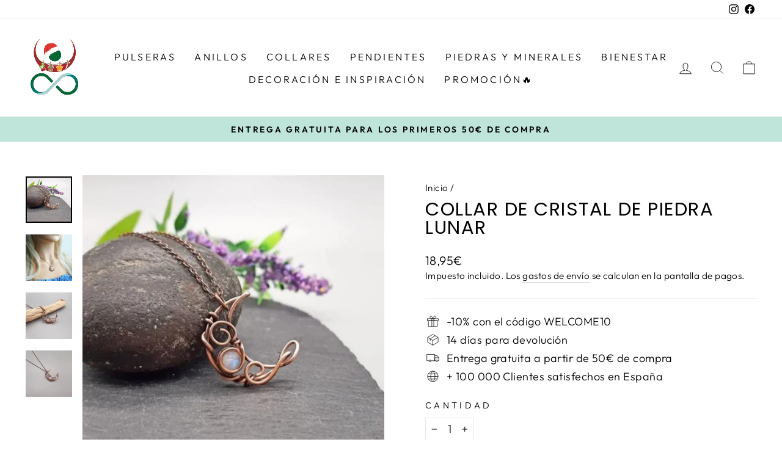

--- FILE ---
content_type: text/html; charset=utf-8
request_url: https://la-tienda-zen.com/products/collar-de-cristal-de-piedra-lunar
body_size: 71502
content:
<!doctype html>
<html class="no-js" lang="es" dir="ltr">
<head>

  <meta name="google-site-verification" content="elFM3Dqi-q1LTAo5hHZF2ofcV2-ceVQqlCYN2BcaDkk" />
	<script id="pandectes-rules">   /* PANDECTES-GDPR: DO NOT MODIFY AUTO GENERATED CODE OF THIS SCRIPT */      window.PandectesSettings = {"store":{"id":26648248502,"plan":"plus","theme":"Impulse_opt","primaryLocale":"es","adminMode":false,"headless":false,"storefrontRootDomain":"","checkoutRootDomain":"","storefrontAccessToken":""},"tsPublished":1737583326,"declaration":{"showPurpose":false,"showProvider":false,"declIntroText":"Usamos cookies para optimizar la funcionalidad del sitio web, analizar el rendimiento y brindarle una experiencia personalizada. Algunas cookies son esenciales para que el sitio web funcione y funcione correctamente. Esas cookies no se pueden deshabilitar. En esta ventana puede gestionar su preferencia de cookies.","showDateGenerated":true},"language":{"languageMode":"Single","fallbackLanguage":"es","languageDetection":"browser","languagesSupported":[]},"texts":{"managed":{"headerText":{"es":"Respetamos tu privacidad"},"consentText":{"es":"Este sitio web utiliza cookies para garantizar que obtenga la mejor experiencia."},"dismissButtonText":{"es":"OK"},"linkText":{"es":"Aprende más"},"imprintText":{"es":"Imprimir"},"preferencesButtonText":{"es":"Preferencias"},"allowButtonText":{"es":"Aceptar"},"denyButtonText":{"es":"Disminución"},"leaveSiteButtonText":{"es":"Salir de este sitio"},"cookiePolicyText":{"es":"Política de cookies"},"preferencesPopupTitleText":{"es":"Gestionar las preferencias de consentimiento"},"preferencesPopupIntroText":{"es":"Usamos cookies para optimizar la funcionalidad del sitio web, analizar el rendimiento y brindarle una experiencia personalizada. Algunas cookies son esenciales para que el sitio web funcione y funcione correctamente. Esas cookies no se pueden desactivar. En esta ventana puede administrar su preferencia de cookies."},"preferencesPopupCloseButtonText":{"es":"Cerrar"},"preferencesPopupAcceptAllButtonText":{"es":"Aceptar todo"},"preferencesPopupRejectAllButtonText":{"es":"Rechazar todo"},"preferencesPopupSaveButtonText":{"es":"Guardar preferencias"},"accessSectionTitleText":{"es":"Portabilidad de datos"},"accessSectionParagraphText":{"es":"Tiene derecho a poder acceder a sus datos en cualquier momento."},"rectificationSectionTitleText":{"es":"Rectificación de datos"},"rectificationSectionParagraphText":{"es":"Tienes derecho a solicitar la actualización de tus datos siempre que lo creas oportuno."},"erasureSectionTitleText":{"es":"Derecho al olvido"},"erasureSectionParagraphText":{"es":"Tiene derecho a solicitar la eliminación de todos sus datos. Después de eso, ya no podrá acceder a su cuenta."},"declIntroText":{"es":"Usamos cookies para optimizar la funcionalidad del sitio web, analizar el rendimiento y brindarle una experiencia personalizada. Algunas cookies son esenciales para que el sitio web funcione y funcione correctamente. Esas cookies no se pueden deshabilitar. En esta ventana puede gestionar su preferencia de cookies."}},"categories":{"strictlyNecessaryCookiesTitleText":{"es":"Cookies estrictamente necesarias"},"functionalityCookiesTitleText":{"es":"Cookies funcionales"},"performanceCookiesTitleText":{"es":"Cookies de rendimiento"},"targetingCookiesTitleText":{"es":"Orientación de cookies"},"unclassifiedCookiesTitleText":{"es":"Cookies sin clasificar"},"strictlyNecessaryCookiesDescriptionText":{"es":"Estas cookies son esenciales para permitirle moverse por el sitio web y utilizar sus funciones, como acceder a áreas seguras del sitio web. El sitio web no puede funcionar correctamente sin estas cookies."},"functionalityCookiesDescriptionText":{"es":"Estas cookies permiten que el sitio proporcione una funcionalidad y personalización mejoradas. Pueden ser establecidos por nosotros o por proveedores externos cuyos servicios hemos agregado a nuestras páginas. Si no permite estas cookies, es posible que algunos o todos estos servicios no funcionen correctamente."},"performanceCookiesDescriptionText":{"es":"Estas cookies nos permiten monitorear y mejorar el rendimiento de nuestro sitio web. Por ejemplo, nos permiten contar las visitas, identificar las fuentes de tráfico y ver qué partes del sitio son más populares."},"targetingCookiesDescriptionText":{"es":"Nuestros socios publicitarios pueden establecer estas cookies a través de nuestro sitio. Estas empresas pueden utilizarlos para crear un perfil de sus intereses y mostrarle anuncios relevantes en otros sitios. No almacenan directamente información personal, sino que se basan en la identificación única de su navegador y dispositivo de Internet. Si no permite estas cookies, experimentará publicidad menos dirigida."},"unclassifiedCookiesDescriptionText":{"es":"Las cookies no clasificadas son cookies que estamos en proceso de clasificar, junto con los proveedores de cookies individuales."}},"auto":{"declName":{"es":"Nombre"},"declPath":{"es":"Sendero"},"declType":{"es":"Escribe"},"declDomain":{"es":"Dominio"},"declPurpose":{"es":"Objetivo"},"declProvider":{"es":"Proveedor"},"declRetention":{"es":"Retencion"},"declFirstParty":{"es":"Origen"},"declThirdParty":{"es":"Tercero"},"declSeconds":{"es":"segundos"},"declMinutes":{"es":"minutos"},"declHours":{"es":"horas"},"declDays":{"es":"días"},"declMonths":{"es":"meses"},"declYears":{"es":"años"},"declSession":{"es":"Sesión"},"cookiesDetailsText":{"es":"Detalles de las cookies"},"preferencesPopupAlwaysAllowedText":{"es":"Siempre permitido"},"submitButton":{"es":"Enviar"},"submittingButton":{"es":"Sumisión..."},"cancelButton":{"es":"Cancelar"},"guestsSupportInfoText":{"es":"Inicie sesión con su cuenta de cliente para continuar."},"guestsSupportEmailPlaceholder":{"es":"Dirección de correo electrónico"},"guestsSupportEmailValidationError":{"es":"El correo no es válido"},"guestsSupportEmailSuccessTitle":{"es":"gracias por tu solicitud"},"guestsSupportEmailFailureTitle":{"es":"Ocurrió un problema"},"guestsSupportEmailSuccessMessage":{"es":"Si está registrado como cliente de esta tienda, pronto recibirá un correo electrónico con instrucciones sobre cómo proceder."},"guestsSupportEmailFailureMessage":{"es":"Su solicitud no fue enviada. Vuelva a intentarlo y, si el problema persiste, comuníquese con el propietario de la tienda para obtener ayuda."},"confirmationSuccessTitle":{"es":"Tu solicitud está verificada"},"confirmationFailureTitle":{"es":"Ocurrió un problema"},"confirmationSuccessMessage":{"es":"Pronto nos comunicaremos con usted en cuanto a su solicitud."},"confirmationFailureMessage":{"es":"Su solicitud no fue verificada. Vuelva a intentarlo y, si el problema persiste, comuníquese con el propietario de la tienda para obtener ayuda."},"consentSectionTitleText":{"es":"Su consentimiento de cookies"},"consentSectionNoConsentText":{"es":"No ha dado su consentimiento a la política de cookies de este sitio web."},"consentSectionConsentedText":{"es":"Usted dio su consentimiento a la política de cookies de este sitio web en"},"consentStatus":{"es":"Preferencia de consentimiento"},"consentDate":{"es":"fecha de consentimiento"},"consentId":{"es":"ID de consentimiento"},"consentSectionChangeConsentActionText":{"es":"Cambiar la preferencia de consentimiento"},"accessSectionGDPRRequestsActionText":{"es":"Solicitudes de sujetos de datos"},"accessSectionAccountInfoActionText":{"es":"Información personal"},"accessSectionOrdersRecordsActionText":{"es":"Pedidos"},"accessSectionDownloadReportActionText":{"es":"Descargar todo"},"rectificationCommentPlaceholder":{"es":"Describe lo que quieres que se actualice"},"rectificationCommentValidationError":{"es":"Se requiere comentario"},"rectificationSectionEditAccountActionText":{"es":"Solicita una actualización"},"erasureSectionRequestDeletionActionText":{"es":"Solicitar la eliminación de datos personales"}}},"library":{"previewMode":false,"fadeInTimeout":0,"defaultBlocked":7,"showLink":true,"showImprintLink":false,"showGoogleLink":false,"enabled":true,"cookie":{"name":"_pandectes_gdpr","expiryDays":365,"secure":true,"domain":""},"dismissOnScroll":false,"dismissOnWindowClick":false,"dismissOnTimeout":false,"palette":{"popup":{"background":"#FFFFFF","backgroundForCalculations":{"a":1,"b":255,"g":255,"r":255},"text":"#000000"},"button":{"background":"#000000","backgroundForCalculations":{"a":1,"b":0,"g":0,"r":0},"text":"#FFFFFF","textForCalculation":{"a":1,"b":255,"g":255,"r":255},"border":"transparent"}},"content":{"href":"https://la-tienda-zen.myshopify.com/policies/privacy-policy","imprintHref":"/","close":"&#10005;","target":"","logo":"<img class=\"cc-banner-logo\" height=\"40\" width=\"40\" src=\"https://cdn.shopify.com/s/files/1/0266/4824/8502/t/12/assets/pandectes-logo.png?v=1737583306\" alt=\"logo\" />"},"window":"<div role=\"dialog\" aria-live=\"polite\" aria-label=\"cookieconsent\" aria-describedby=\"cookieconsent:desc\" id=\"pandectes-banner\" class=\"cc-window-wrapper cc-overlay-wrapper\"><div class=\"pd-cookie-banner-window cc-window {{classes}}\"><!--googleoff: all-->{{children}}<!--googleon: all--></div></div>","compliance":{"opt-both":"<div class=\"cc-compliance cc-highlight\">{{deny}}{{allow}}</div>"},"type":"opt-both","layouts":{"basic":"{{logo}}{{header}}{{messagelink}}{{compliance}}{{close}}"},"position":"overlay","theme":"classic","revokable":true,"animateRevokable":false,"revokableReset":false,"revokableLogoUrl":"https://cdn.shopify.com/s/files/1/0266/4824/8502/t/12/assets/pandectes-reopen-logo.png?v=1737583306","revokablePlacement":"bottom-left","revokableMarginHorizontal":15,"revokableMarginVertical":15,"static":false,"autoAttach":true,"hasTransition":true,"blacklistPage":[""]},"geolocation":{"brOnly":false,"caOnly":false,"chOnly":false,"euOnly":false,"jpOnly":false,"thOnly":false,"canadaOnly":false,"globalVisibility":true},"dsr":{"guestsSupport":false,"accessSectionDownloadReportAuto":false},"banner":{"resetTs":1708688558,"extraCss":"        .cc-banner-logo {max-width: 24em!important;}    @media(min-width: 768px) {.cc-window.cc-floating{max-width: 24em!important;width: 24em!important;}}    .cc-message, .pd-cookie-banner-window .cc-header, .cc-logo {text-align: left}    .cc-window-wrapper{z-index: 2147483647;-webkit-transition: opacity 1s ease;  transition: opacity 1s ease;}    .cc-window{z-index: 2147483647;font-family: inherit;}    .pd-cookie-banner-window .cc-header{font-family: inherit;}    .pd-cp-ui{font-family: inherit; background-color: #FFFFFF;color:#000000;}    button.pd-cp-btn, a.pd-cp-btn{background-color:#000000;color:#FFFFFF!important;}    input + .pd-cp-preferences-slider{background-color: rgba(0, 0, 0, 0.3)}    .pd-cp-scrolling-section::-webkit-scrollbar{background-color: rgba(0, 0, 0, 0.3)}    input:checked + .pd-cp-preferences-slider{background-color: rgba(0, 0, 0, 1)}    .pd-cp-scrolling-section::-webkit-scrollbar-thumb {background-color: rgba(0, 0, 0, 1)}    .pd-cp-ui-close{color:#000000;}    .pd-cp-preferences-slider:before{background-color: #FFFFFF}    .pd-cp-title:before {border-color: #000000!important}    .pd-cp-preferences-slider{background-color:#000000}    .pd-cp-toggle{color:#000000!important}    @media(max-width:699px) {.pd-cp-ui-close-top svg {fill: #000000}}    .pd-cp-toggle:hover,.pd-cp-toggle:visited,.pd-cp-toggle:active{color:#000000!important}    .pd-cookie-banner-window {box-shadow: 0 0 18px rgb(0 0 0 / 20%);}  ","customJavascript":null,"showPoweredBy":false,"hybridStrict":false,"cookiesBlockedByDefault":"7","isActive":true,"implicitSavePreferences":false,"cookieIcon":true,"blockBots":false,"showCookiesDetails":false,"hasTransition":true,"blockingPage":false,"showOnlyLandingPage":false,"leaveSiteUrl":"https://www.google.com","linkRespectStoreLang":false},"cookies":{"0":[{"name":"secure_customer_sig","type":"http","domain":"la-tienda-zen.com","path":"/","provider":"Shopify","firstParty":true,"retention":"1 year(s)","expires":1,"unit":"declYears","purpose":{"es":"Se utiliza en relación con el inicio de sesión del cliente."}},{"name":"localization","type":"http","domain":"la-tienda-zen.com","path":"/","provider":"Shopify","firstParty":true,"retention":"1 year(s)","expires":1,"unit":"declYears","purpose":{"es":"Localización de tiendas Shopify"}},{"name":"cart_currency","type":"http","domain":"la-tienda-zen.com","path":"/","provider":"Shopify","firstParty":true,"retention":"2 ","expires":2,"unit":"declSession","purpose":{"es":"La cookie es necesaria para la función de pago y pago seguro en el sitio web. Shopify.com proporciona esta función."}},{"name":"_cmp_a","type":"http","domain":".la-tienda-zen.com","path":"/","provider":"Shopify","firstParty":true,"retention":"1 day(s)","expires":1,"unit":"declDays","purpose":{"es":"Se utiliza para administrar la configuración de privacidad del cliente."}},{"name":"shopify_pay_redirect","type":"http","domain":"la-tienda-zen.com","path":"/","provider":"Shopify","firstParty":true,"retention":"1 hour(s)","expires":1,"unit":"declHours","purpose":{"es":"La cookie es necesaria para la función de pago y pago seguro en el sitio web. Shopify.com proporciona esta función."}},{"name":"_tracking_consent","type":"http","domain":".la-tienda-zen.com","path":"/","provider":"Shopify","firstParty":true,"retention":"1 year(s)","expires":1,"unit":"declYears","purpose":{"es":"Preferencias de seguimiento."}},{"name":"__cfruid","type":"http","domain":".la-tienda-zen.zendesk.com","path":"/","provider":"HubSpot","firstParty":false,"retention":"Session","expires":-54,"unit":"declYears","purpose":{"es":"Esto lo establece el proveedor de CDN de HubSpot debido a sus políticas de limitación de velocidad."}},{"name":"_pandectes_gdpr","type":"http","domain":".la-tienda-zen.com","path":"/","provider":"Pandectes","firstParty":true,"retention":"1 year(s)","expires":1,"unit":"declYears","purpose":{"es":"Se utiliza para la funcionalidad del banner de consentimiento de cookies."}},{"name":"keep_alive","type":"http","domain":"la-tienda-zen.com","path":"/","provider":"Shopify","firstParty":true,"retention":"30 minute(s)","expires":30,"unit":"declMinutes","purpose":{"es":"Se utiliza en relación con la localización del comprador."}},{"name":"_secure_session_id","type":"http","domain":"la-tienda-zen.com","path":"/","provider":"Shopify","firstParty":true,"retention":"1 month(s)","expires":1,"unit":"declMonths","purpose":{"es":"Se utiliza en relación con la navegación a través de un escaparate."}}],"1":[{"name":"_pinterest_ct_ua","type":"http","domain":".ct.pinterest.com","path":"/","provider":"Pinterest","firstParty":false,"retention":"1 year(s)","expires":1,"unit":"declYears","purpose":{"es":"Se utiliza para agrupar acciones en páginas."}}],"2":[{"name":"_shopify_y","type":"http","domain":".la-tienda-zen.com","path":"/","provider":"Shopify","firstParty":true,"retention":"1 year(s)","expires":1,"unit":"declYears","purpose":{"es":"Análisis de Shopify."}},{"name":"_orig_referrer","type":"http","domain":".la-tienda-zen.com","path":"/","provider":"Shopify","firstParty":true,"retention":"2 ","expires":2,"unit":"declSession","purpose":{"es":"Realiza un seguimiento de las páginas de destino."}},{"name":"_landing_page","type":"http","domain":".la-tienda-zen.com","path":"/","provider":"Shopify","firstParty":true,"retention":"2 ","expires":2,"unit":"declSession","purpose":{"es":"Realiza un seguimiento de las páginas de destino."}},{"name":"__cf_bm","type":"http","domain":".redretarget.com","path":"/","provider":"CloudFlare","firstParty":false,"retention":"30 minute(s)","expires":30,"unit":"declMinutes","purpose":{"es":"Se utiliza para administrar el tráfico entrante que coincide con los criterios asociados con los bots."}},{"name":"_shopify_s","type":"http","domain":".la-tienda-zen.com","path":"/","provider":"Shopify","firstParty":true,"retention":"30 minute(s)","expires":30,"unit":"declMinutes","purpose":{"es":"Análisis de Shopify."}},{"name":"_shopify_sa_t","type":"http","domain":".la-tienda-zen.com","path":"/","provider":"Shopify","firstParty":true,"retention":"30 minute(s)","expires":30,"unit":"declMinutes","purpose":{"es":"Análisis de Shopify relacionados con marketing y referencias."}},{"name":"_shopify_sa_p","type":"http","domain":".la-tienda-zen.com","path":"/","provider":"Shopify","firstParty":true,"retention":"30 minute(s)","expires":30,"unit":"declMinutes","purpose":{"es":"Análisis de Shopify relacionados con marketing y referencias."}},{"name":"_gid","type":"http","domain":".la-tienda-zen.com","path":"/","provider":"Google","firstParty":true,"retention":"1 day(s)","expires":1,"unit":"declDays","purpose":{"es":"Google Analytics coloca una cookie para contar y realizar un seguimiento de las páginas vistas."}},{"name":"_gat","type":"http","domain":".la-tienda-zen.com","path":"/","provider":"Google","firstParty":true,"retention":"1 minute(s)","expires":1,"unit":"declMinutes","purpose":{"es":"Google Analytics coloca una cookie para filtrar las solicitudes de los bots."}},{"name":"_ga","type":"http","domain":".la-tienda-zen.com","path":"/","provider":"Google","firstParty":true,"retention":"1 year(s)","expires":1,"unit":"declYears","purpose":{"es":"La cookie está configurada por Google Analytics con funcionalidad desconocida"}},{"name":"_shopify_s","type":"http","domain":"com","path":"/","provider":"Shopify","firstParty":false,"retention":"Session","expires":1,"unit":"declSeconds","purpose":{"es":"Análisis de Shopify."}},{"name":"_ga_SVM11MRCK2","type":"http","domain":".la-tienda-zen.com","path":"/","provider":"Google","firstParty":true,"retention":"1 year(s)","expires":1,"unit":"declYears","purpose":{"es":""}},{"name":"_ga_86SGSP7BCY","type":"http","domain":".la-tienda-zen.com","path":"/","provider":"Google","firstParty":true,"retention":"1 year(s)","expires":1,"unit":"declYears","purpose":{"es":""}},{"name":"_ga_C77NPNSS8R","type":"http","domain":".la-tienda-zen.com","path":"/","provider":"Google","firstParty":true,"retention":"1 year(s)","expires":1,"unit":"declYears","purpose":{"es":""}}],"4":[{"name":"_gcl_au","type":"http","domain":".la-tienda-zen.com","path":"/","provider":"Google","firstParty":true,"retention":"3 month(s)","expires":3,"unit":"declMonths","purpose":{"es":"Google Tag Manager coloca una cookie para realizar un seguimiento de las conversiones."}},{"name":"test_cookie","type":"http","domain":".doubleclick.net","path":"/","provider":"Google","firstParty":false,"retention":"15 minute(s)","expires":15,"unit":"declMinutes","purpose":{"es":"Para medir las acciones de los visitantes después de hacer clic en un anuncio. Caduca después de cada visita."}},{"name":"__kla_id","type":"http","domain":"la-tienda-zen.com","path":"/","provider":"Klaviyo","firstParty":true,"retention":"1 year(s)","expires":1,"unit":"declYears","purpose":{"es":"Rastrea cuando alguien hace clic a través de un correo electrónico de Klaviyo a su sitio web"}},{"name":"_pin_unauth","type":"http","domain":".la-tienda-zen.com","path":"/","provider":"Pinterest","firstParty":true,"retention":"1 year(s)","expires":1,"unit":"declYears","purpose":{"es":"Se utiliza para agrupar acciones de usuarios que no pueden ser identificados por Pinterest."}},{"name":"_fbp","type":"http","domain":".la-tienda-zen.com","path":"/","provider":"Facebook","firstParty":true,"retention":"3 month(s)","expires":3,"unit":"declMonths","purpose":{"es":"Facebook coloca una cookie para rastrear las visitas a través de los sitios web."}},{"name":"wpm-domain-test","type":"http","domain":"com","path":"/","provider":"Shopify","firstParty":false,"retention":"Session","expires":1,"unit":"declSeconds","purpose":{"es":"Se utiliza para probar el almacenamiento de parámetros sobre productos agregados al carrito o moneda de pago."}},{"name":"wpm-domain-test","type":"http","domain":"la-tienda-zen.com","path":"/","provider":"Shopify","firstParty":true,"retention":"Session","expires":1,"unit":"declSeconds","purpose":{"es":"Se utiliza para probar el almacenamiento de parámetros sobre productos agregados al carrito o moneda de pago."}},{"name":"IDE","type":"http","domain":".doubleclick.net","path":"/","provider":"Google","firstParty":false,"retention":"1 year(s)","expires":1,"unit":"declYears","purpose":{"es":"Para medir las acciones de los visitantes después de hacer clic en un anuncio. Caduca después de 1 año."}}],"8":[{"name":"_picky.widget.discounts.sessionId","type":"http","domain":"la-tienda-zen.com","path":"/","provider":"Unknown","firstParty":true,"retention":"Session","expires":-54,"unit":"declYears","purpose":{"es":""}},{"name":"ar_debug","type":"http","domain":".pinterest.com","path":"/","provider":"Unknown","firstParty":false,"retention":"1 year(s)","expires":1,"unit":"declYears","purpose":{"es":""}},{"name":"_picky.widget.discounts.isDiscountActive","type":"http","domain":"la-tienda-zen.com","path":"/","provider":"Unknown","firstParty":true,"retention":"1 day(s)","expires":1,"unit":"declDays","purpose":{"es":""}},{"name":"uid","type":"http","domain":".criteo.com","path":"/","provider":"Unknown","firstParty":false,"retention":"1 year(s)","expires":1,"unit":"declYears","purpose":{"es":""}},{"name":"cto_bundle","type":"http","domain":".la-tienda-zen.com","path":"/","provider":"Unknown","firstParty":true,"retention":"1 year(s)","expires":1,"unit":"declYears","purpose":{"es":""}},{"name":"_shopify_essential","type":"http","domain":"la-tienda-zen.com","path":"/","provider":"Unknown","firstParty":true,"retention":"1 year(s)","expires":1,"unit":"declYears","purpose":{"es":""}}]},"blocker":{"isActive":false,"googleConsentMode":{"id":"","analyticsId":"","adwordsId":"","isActive":true,"adStorageCategory":4,"analyticsStorageCategory":2,"personalizationStorageCategory":1,"functionalityStorageCategory":1,"customEvent":true,"securityStorageCategory":0,"redactData":true,"urlPassthrough":false,"dataLayerProperty":"dataLayer","waitForUpdate":2000},"facebookPixel":{"id":"","isActive":false,"ldu":false},"microsoft":{},"rakuten":{"isActive":false,"cmp":false,"ccpa":false},"gpcIsActive":false,"defaultBlocked":7,"patterns":{"whiteList":[],"blackList":{"1":[],"2":[],"4":[],"8":[]},"iframesWhiteList":[],"iframesBlackList":{"1":[],"2":[],"4":[],"8":[]},"beaconsWhiteList":[],"beaconsBlackList":{"1":[],"2":[],"4":[],"8":[]}}}}      !function(){"use strict";window.PandectesRules=window.PandectesRules||{},window.PandectesRules.manualBlacklist={1:[],2:[],4:[]},window.PandectesRules.blacklistedIFrames={1:[],2:[],4:[]},window.PandectesRules.blacklistedCss={1:[],2:[],4:[]},window.PandectesRules.blacklistedBeacons={1:[],2:[],4:[]};var e="javascript/blocked";function t(e){return new RegExp(e.replace(/[/\\.+?$()]/g,"\\$&").replace("*","(.*)"))}var n=function(e){var t=arguments.length>1&&void 0!==arguments[1]?arguments[1]:"log";new URLSearchParams(window.location.search).get("log")&&console[t]("PandectesRules: ".concat(e))};function a(e){var t=document.createElement("script");t.async=!0,t.src=e,document.head.appendChild(t)}function r(e,t){var n=Object.keys(e);if(Object.getOwnPropertySymbols){var a=Object.getOwnPropertySymbols(e);t&&(a=a.filter((function(t){return Object.getOwnPropertyDescriptor(e,t).enumerable}))),n.push.apply(n,a)}return n}function o(e){for(var t=1;t<arguments.length;t++){var n=null!=arguments[t]?arguments[t]:{};t%2?r(Object(n),!0).forEach((function(t){s(e,t,n[t])})):Object.getOwnPropertyDescriptors?Object.defineProperties(e,Object.getOwnPropertyDescriptors(n)):r(Object(n)).forEach((function(t){Object.defineProperty(e,t,Object.getOwnPropertyDescriptor(n,t))}))}return e}function i(e){var t=function(e,t){if("object"!=typeof e||!e)return e;var n=e[Symbol.toPrimitive];if(void 0!==n){var a=n.call(e,t||"default");if("object"!=typeof a)return a;throw new TypeError("@@toPrimitive must return a primitive value.")}return("string"===t?String:Number)(e)}(e,"string");return"symbol"==typeof t?t:t+""}function s(e,t,n){return(t=i(t))in e?Object.defineProperty(e,t,{value:n,enumerable:!0,configurable:!0,writable:!0}):e[t]=n,e}function c(e,t){return function(e){if(Array.isArray(e))return e}(e)||function(e,t){var n=null==e?null:"undefined"!=typeof Symbol&&e[Symbol.iterator]||e["@@iterator"];if(null!=n){var a,r,o,i,s=[],c=!0,l=!1;try{if(o=(n=n.call(e)).next,0===t){if(Object(n)!==n)return;c=!1}else for(;!(c=(a=o.call(n)).done)&&(s.push(a.value),s.length!==t);c=!0);}catch(e){l=!0,r=e}finally{try{if(!c&&null!=n.return&&(i=n.return(),Object(i)!==i))return}finally{if(l)throw r}}return s}}(e,t)||d(e,t)||function(){throw new TypeError("Invalid attempt to destructure non-iterable instance.\nIn order to be iterable, non-array objects must have a [Symbol.iterator]() method.")}()}function l(e){return function(e){if(Array.isArray(e))return u(e)}(e)||function(e){if("undefined"!=typeof Symbol&&null!=e[Symbol.iterator]||null!=e["@@iterator"])return Array.from(e)}(e)||d(e)||function(){throw new TypeError("Invalid attempt to spread non-iterable instance.\nIn order to be iterable, non-array objects must have a [Symbol.iterator]() method.")}()}function d(e,t){if(e){if("string"==typeof e)return u(e,t);var n=Object.prototype.toString.call(e).slice(8,-1);return"Object"===n&&e.constructor&&(n=e.constructor.name),"Map"===n||"Set"===n?Array.from(e):"Arguments"===n||/^(?:Ui|I)nt(?:8|16|32)(?:Clamped)?Array$/.test(n)?u(e,t):void 0}}function u(e,t){(null==t||t>e.length)&&(t=e.length);for(var n=0,a=new Array(t);n<t;n++)a[n]=e[n];return a}var f=window.PandectesRulesSettings||window.PandectesSettings,g=!(void 0===window.dataLayer||!Array.isArray(window.dataLayer)||!window.dataLayer.some((function(e){return"pandectes_full_scan"===e.event}))),p=function(){var e,t=arguments.length>0&&void 0!==arguments[0]?arguments[0]:"_pandectes_gdpr",n=("; "+document.cookie).split("; "+t+"=");if(n.length<2)e={};else{var a=n.pop().split(";");e=window.atob(a.shift())}var r=function(e){try{return JSON.parse(e)}catch(e){return!1}}(e);return!1!==r?r:e}(),h=f.banner.isActive,y=f.blocker,v=y.defaultBlocked,w=y.patterns,m=p&&null!==p.preferences&&void 0!==p.preferences?p.preferences:null,b=g?0:h?null===m?v:m:0,k={1:!(1&b),2:!(2&b),4:!(4&b)},_=w.blackList,S=w.whiteList,L=w.iframesBlackList,C=w.iframesWhiteList,P=w.beaconsBlackList,A=w.beaconsWhiteList,O={blackList:[],whiteList:[],iframesBlackList:{1:[],2:[],4:[],8:[]},iframesWhiteList:[],beaconsBlackList:{1:[],2:[],4:[],8:[]},beaconsWhiteList:[]};[1,2,4].map((function(e){var n;k[e]||((n=O.blackList).push.apply(n,l(_[e].length?_[e].map(t):[])),O.iframesBlackList[e]=L[e].length?L[e].map(t):[],O.beaconsBlackList[e]=P[e].length?P[e].map(t):[])})),O.whiteList=S.length?S.map(t):[],O.iframesWhiteList=C.length?C.map(t):[],O.beaconsWhiteList=A.length?A.map(t):[];var E={scripts:[],iframes:{1:[],2:[],4:[]},beacons:{1:[],2:[],4:[]},css:{1:[],2:[],4:[]}},I=function(t,n){return t&&(!n||n!==e)&&(!O.blackList||O.blackList.some((function(e){return e.test(t)})))&&(!O.whiteList||O.whiteList.every((function(e){return!e.test(t)})))},B=function(e,t){var n=O.iframesBlackList[t],a=O.iframesWhiteList;return e&&(!n||n.some((function(t){return t.test(e)})))&&(!a||a.every((function(t){return!t.test(e)})))},j=function(e,t){var n=O.beaconsBlackList[t],a=O.beaconsWhiteList;return e&&(!n||n.some((function(t){return t.test(e)})))&&(!a||a.every((function(t){return!t.test(e)})))},T=new MutationObserver((function(e){for(var t=0;t<e.length;t++)for(var n=e[t].addedNodes,a=0;a<n.length;a++){var r=n[a],o=r.dataset&&r.dataset.cookiecategory;if(1===r.nodeType&&"LINK"===r.tagName){var i=r.dataset&&r.dataset.href;if(i&&o)switch(o){case"functionality":case"C0001":E.css[1].push(i);break;case"performance":case"C0002":E.css[2].push(i);break;case"targeting":case"C0003":E.css[4].push(i)}}}})),R=new MutationObserver((function(t){for(var a=0;a<t.length;a++)for(var r=t[a].addedNodes,o=function(){var t=r[i],a=t.src||t.dataset&&t.dataset.src,o=t.dataset&&t.dataset.cookiecategory;if(1===t.nodeType&&"IFRAME"===t.tagName){if(a){var s=!1;B(a,1)||"functionality"===o||"C0001"===o?(s=!0,E.iframes[1].push(a)):B(a,2)||"performance"===o||"C0002"===o?(s=!0,E.iframes[2].push(a)):(B(a,4)||"targeting"===o||"C0003"===o)&&(s=!0,E.iframes[4].push(a)),s&&(t.removeAttribute("src"),t.setAttribute("data-src",a))}}else if(1===t.nodeType&&"IMG"===t.tagName){if(a){var c=!1;j(a,1)?(c=!0,E.beacons[1].push(a)):j(a,2)?(c=!0,E.beacons[2].push(a)):j(a,4)&&(c=!0,E.beacons[4].push(a)),c&&(t.removeAttribute("src"),t.setAttribute("data-src",a))}}else if(1===t.nodeType&&"SCRIPT"===t.tagName){var l=t.type,d=!1;if(I(a,l)?(n("rule blocked: ".concat(a)),d=!0):a&&o?n("manually blocked @ ".concat(o,": ").concat(a)):o&&n("manually blocked @ ".concat(o,": inline code")),d){E.scripts.push([t,l]),t.type=e;t.addEventListener("beforescriptexecute",(function n(a){t.getAttribute("type")===e&&a.preventDefault(),t.removeEventListener("beforescriptexecute",n)})),t.parentElement&&t.parentElement.removeChild(t)}}},i=0;i<r.length;i++)o()})),D=document.createElement,x={src:Object.getOwnPropertyDescriptor(HTMLScriptElement.prototype,"src"),type:Object.getOwnPropertyDescriptor(HTMLScriptElement.prototype,"type")};window.PandectesRules.unblockCss=function(e){var t=E.css[e]||[];t.length&&n("Unblocking CSS for ".concat(e)),t.forEach((function(e){var t=document.querySelector('link[data-href^="'.concat(e,'"]'));t.removeAttribute("data-href"),t.href=e})),E.css[e]=[]},window.PandectesRules.unblockIFrames=function(e){var t=E.iframes[e]||[];t.length&&n("Unblocking IFrames for ".concat(e)),O.iframesBlackList[e]=[],t.forEach((function(e){var t=document.querySelector('iframe[data-src^="'.concat(e,'"]'));t.removeAttribute("data-src"),t.src=e})),E.iframes[e]=[]},window.PandectesRules.unblockBeacons=function(e){var t=E.beacons[e]||[];t.length&&n("Unblocking Beacons for ".concat(e)),O.beaconsBlackList[e]=[],t.forEach((function(e){var t=document.querySelector('img[data-src^="'.concat(e,'"]'));t.removeAttribute("data-src"),t.src=e})),E.beacons[e]=[]},window.PandectesRules.unblockInlineScripts=function(e){var t=1===e?"functionality":2===e?"performance":"targeting",a=document.querySelectorAll('script[type="javascript/blocked"][data-cookiecategory="'.concat(t,'"]'));n("unblockInlineScripts: ".concat(a.length," in ").concat(t)),a.forEach((function(e){var t=document.createElement("script");t.type="text/javascript",e.hasAttribute("src")?t.src=e.getAttribute("src"):t.textContent=e.textContent,document.head.appendChild(t),e.parentNode.removeChild(e)}))},window.PandectesRules.unblockInlineCss=function(e){var t=1===e?"functionality":2===e?"performance":"targeting",a=document.querySelectorAll('link[data-cookiecategory="'.concat(t,'"]'));n("unblockInlineCss: ".concat(a.length," in ").concat(t)),a.forEach((function(e){e.href=e.getAttribute("data-href")}))},window.PandectesRules.unblock=function(e){e.length<1?(O.blackList=[],O.whiteList=[],O.iframesBlackList=[],O.iframesWhiteList=[]):(O.blackList&&(O.blackList=O.blackList.filter((function(t){return e.every((function(e){return"string"==typeof e?!t.test(e):e instanceof RegExp?t.toString()!==e.toString():void 0}))}))),O.whiteList&&(O.whiteList=[].concat(l(O.whiteList),l(e.map((function(e){if("string"==typeof e){var n=".*"+t(e)+".*";if(O.whiteList.every((function(e){return e.toString()!==n.toString()})))return new RegExp(n)}else if(e instanceof RegExp&&O.whiteList.every((function(t){return t.toString()!==e.toString()})))return e;return null})).filter(Boolean)))));var a=0;l(E.scripts).forEach((function(e,t){var n=c(e,2),r=n[0],o=n[1];if(function(e){var t=e.getAttribute("src");return O.blackList&&O.blackList.every((function(e){return!e.test(t)}))||O.whiteList&&O.whiteList.some((function(e){return e.test(t)}))}(r)){for(var i=document.createElement("script"),s=0;s<r.attributes.length;s++){var l=r.attributes[s];"src"!==l.name&&"type"!==l.name&&i.setAttribute(l.name,r.attributes[s].value)}i.setAttribute("src",r.src),i.setAttribute("type",o||"application/javascript"),document.head.appendChild(i),E.scripts.splice(t-a,1),a++}})),0==O.blackList.length&&0===O.iframesBlackList[1].length&&0===O.iframesBlackList[2].length&&0===O.iframesBlackList[4].length&&0===O.beaconsBlackList[1].length&&0===O.beaconsBlackList[2].length&&0===O.beaconsBlackList[4].length&&(n("Disconnecting observers"),R.disconnect(),T.disconnect())};var N=f.store,U=N.adminMode,z=N.headless,M=N.storefrontRootDomain,q=N.checkoutRootDomain,F=N.storefrontAccessToken,W=f.banner.isActive,H=f.blocker.defaultBlocked;W&&function(e){if(window.Shopify&&window.Shopify.customerPrivacy)e();else{var t=null;window.Shopify&&window.Shopify.loadFeatures&&window.Shopify.trackingConsent?e():t=setInterval((function(){window.Shopify&&window.Shopify.loadFeatures&&(clearInterval(t),window.Shopify.loadFeatures([{name:"consent-tracking-api",version:"0.1"}],(function(t){t?n("Shopify.customerPrivacy API - failed to load"):(n("shouldShowBanner() -> ".concat(window.Shopify.trackingConsent.shouldShowBanner()," | saleOfDataRegion() -> ").concat(window.Shopify.trackingConsent.saleOfDataRegion())),e())})))}),10)}}((function(){!function(){var e=window.Shopify.trackingConsent;if(!1!==e.shouldShowBanner()||null!==m||7!==H)try{var t=U&&!(window.Shopify&&window.Shopify.AdminBarInjector),a={preferences:!(1&b)||g||t,analytics:!(2&b)||g||t,marketing:!(4&b)||g||t};z&&(a.headlessStorefront=!0,a.storefrontRootDomain=null!=M&&M.length?M:window.location.hostname,a.checkoutRootDomain=null!=q&&q.length?q:"checkout.".concat(window.location.hostname),a.storefrontAccessToken=null!=F&&F.length?F:""),e.firstPartyMarketingAllowed()===a.marketing&&e.analyticsProcessingAllowed()===a.analytics&&e.preferencesProcessingAllowed()===a.preferences||e.setTrackingConsent(a,(function(e){e&&e.error?n("Shopify.customerPrivacy API - failed to setTrackingConsent"):n("setTrackingConsent(".concat(JSON.stringify(a),")"))}))}catch(e){n("Shopify.customerPrivacy API - exception")}}(),function(){if(z){var e=window.Shopify.trackingConsent,t=e.currentVisitorConsent();if(navigator.globalPrivacyControl&&""===t.sale_of_data){var a={sale_of_data:!1,headlessStorefront:!0};a.storefrontRootDomain=null!=M&&M.length?M:window.location.hostname,a.checkoutRootDomain=null!=q&&q.length?q:"checkout.".concat(window.location.hostname),a.storefrontAccessToken=null!=F&&F.length?F:"",e.setTrackingConsent(a,(function(e){e&&e.error?n("Shopify.customerPrivacy API - failed to setTrackingConsent({".concat(JSON.stringify(a),")")):n("setTrackingConsent(".concat(JSON.stringify(a),")"))}))}}}()}));var G=["AT","BE","BG","HR","CY","CZ","DK","EE","FI","FR","DE","GR","HU","IE","IT","LV","LT","LU","MT","NL","PL","PT","RO","SK","SI","ES","SE","GB","LI","NO","IS"],J=f.banner,V=J.isActive,K=J.hybridStrict,$=f.geolocation,Y=$.caOnly,Z=void 0!==Y&&Y,Q=$.euOnly,X=void 0!==Q&&Q,ee=$.brOnly,te=void 0!==ee&&ee,ne=$.jpOnly,ae=void 0!==ne&&ne,re=$.thOnly,oe=void 0!==re&&re,ie=$.chOnly,se=void 0!==ie&&ie,ce=$.zaOnly,le=void 0!==ce&&ce,de=$.canadaOnly,ue=void 0!==de&&de,fe=$.globalVisibility,ge=void 0===fe||fe,pe=f.blocker,he=pe.defaultBlocked,ye=void 0===he?7:he,ve=pe.googleConsentMode,we=ve.isActive,me=ve.customEvent,be=ve.id,ke=void 0===be?"":be,_e=ve.analyticsId,Se=void 0===_e?"":_e,Le=ve.adwordsId,Ce=void 0===Le?"":Le,Pe=ve.redactData,Ae=ve.urlPassthrough,Oe=ve.adStorageCategory,Ee=ve.analyticsStorageCategory,Ie=ve.functionalityStorageCategory,Be=ve.personalizationStorageCategory,je=ve.securityStorageCategory,Te=ve.dataLayerProperty,Re=void 0===Te?"dataLayer":Te,De=ve.waitForUpdate,xe=void 0===De?0:De,Ne=ve.useNativeChannel,Ue=void 0!==Ne&&Ne;function ze(){window[Re].push(arguments)}window[Re]=window[Re]||[];var Me,qe,Fe={hasInitialized:!1,useNativeChannel:!1,ads_data_redaction:!1,url_passthrough:!1,data_layer_property:"dataLayer",storage:{ad_storage:"granted",ad_user_data:"granted",ad_personalization:"granted",analytics_storage:"granted",functionality_storage:"granted",personalization_storage:"granted",security_storage:"granted"}};if(V&&we){var We=ye&Oe?"denied":"granted",He=ye&Ee?"denied":"granted",Ge=ye&Ie?"denied":"granted",Je=ye&Be?"denied":"granted",Ve=ye&je?"denied":"granted";Fe.hasInitialized=!0,Fe.useNativeChannel=Ue,Fe.url_passthrough=Ae,Fe.ads_data_redaction="denied"===We&&Pe,Fe.storage.ad_storage=We,Fe.storage.ad_user_data=We,Fe.storage.ad_personalization=We,Fe.storage.analytics_storage=He,Fe.storage.functionality_storage=Ge,Fe.storage.personalization_storage=Je,Fe.storage.security_storage=Ve,Fe.data_layer_property=Re||"dataLayer",Fe.ads_data_redaction&&ze("set","ads_data_redaction",Fe.ads_data_redaction),Fe.url_passthrough&&ze("set","url_passthrough",Fe.url_passthrough),function(){!1===Ue?console.log("Pandectes: Google Consent Mode (av2)"):console.log("Pandectes: Google Consent Mode (av2nc)");var e=b!==ye?{wait_for_update:xe||500}:xe?{wait_for_update:xe}:{};ge&&!K?ze("consent","default",o(o({},Fe.storage),e)):(ze("consent","default",o(o(o({},Fe.storage),e),{},{region:[].concat(l(X||K?G:[]),l(Z&&!K?["US-CA","US-VA","US-CT","US-UT","US-CO"]:[]),l(te&&!K?["BR"]:[]),l(ae&&!K?["JP"]:[]),l(ue&&!K?["CA"]:[]),l(oe&&!K?["TH"]:[]),l(se&&!K?["CH"]:[]),l(le&&!K?["ZA"]:[]))})),ze("consent","default",{ad_storage:"granted",ad_user_data:"granted",ad_personalization:"granted",analytics_storage:"granted",functionality_storage:"granted",personalization_storage:"granted",security_storage:"granted"}));if(null!==m){var t=b&Oe?"denied":"granted",n=b&Ee?"denied":"granted",r=b&Ie?"denied":"granted",i=b&Be?"denied":"granted",s=b&je?"denied":"granted";Fe.storage.ad_storage=t,Fe.storage.ad_user_data=t,Fe.storage.ad_personalization=t,Fe.storage.analytics_storage=n,Fe.storage.functionality_storage=r,Fe.storage.personalization_storage=i,Fe.storage.security_storage=s,ze("consent","update",Fe.storage)}(ke.length||Se.length||Ce.length)&&(window[Fe.data_layer_property].push({"pandectes.start":(new Date).getTime(),event:"pandectes-rules.min.js"}),(Se.length||Ce.length)&&ze("js",new Date));var c="https://www.googletagmanager.com";if(ke.length){var d=ke.split(",");window[Fe.data_layer_property].push({"gtm.start":(new Date).getTime(),event:"gtm.js"});for(var u=0;u<d.length;u++){var f="dataLayer"!==Fe.data_layer_property?"&l=".concat(Fe.data_layer_property):"";a("".concat(c,"/gtm.js?id=").concat(d[u].trim()).concat(f))}}if(Se.length)for(var g=Se.split(","),p=0;p<g.length;p++){var h=g[p].trim();h.length&&(a("".concat(c,"/gtag/js?id=").concat(h)),ze("config",h,{send_page_view:!1}))}if(Ce.length)for(var y=Ce.split(","),v=0;v<y.length;v++){var w=y[v].trim();w.length&&(a("".concat(c,"/gtag/js?id=").concat(w)),ze("config",w,{allow_enhanced_conversions:!0}))}}()}V&&me&&(qe={event:"Pandectes_Consent_Update",pandectes_status:7===(Me=b)?"deny":0===Me?"allow":"mixed",pandectes_categories:{C0000:"allow",C0001:k[1]?"allow":"deny",C0002:k[2]?"allow":"deny",C0003:k[4]?"allow":"deny"}},window[Re].push(qe),null!==m&&function(e){if(window.Shopify&&window.Shopify.analytics)e();else{var t=null;window.Shopify&&window.Shopify.analytics?e():t=setInterval((function(){window.Shopify&&window.Shopify.analytics&&(clearInterval(t),e())}),10)}}((function(){console.log("publishing Web Pixels API custom event"),window.Shopify.analytics.publish("Pandectes_Consent_Update",qe)})));var Ke=f.blocker,$e=Ke.klaviyoIsActive,Ye=Ke.googleConsentMode.adStorageCategory;$e&&window.addEventListener("PandectesEvent_OnConsent",(function(e){var t=e.detail.preferences;if(null!=t){var n=t&Ye?"denied":"granted";void 0!==window.klaviyo&&window.klaviyo.isIdentified()&&window.klaviyo.push(["identify",{ad_personalization:n,ad_user_data:n}])}})),f.banner.revokableTrigger&&window.addEventListener("PandectesEvent_OnInitialize",(function(){document.querySelectorAll('[href*="#reopenBanner"]').forEach((function(e){e.onclick=function(e){e.preventDefault(),window.Pandectes.fn.revokeConsent()}}))}));var Ze=f.banner.isActive,Qe=f.blocker,Xe=Qe.defaultBlocked,et=void 0===Xe?7:Xe,tt=Qe.microsoft,nt=tt.isActive,at=tt.uetTags,rt=tt.dataLayerProperty,ot=void 0===rt?"uetq":rt,it={hasInitialized:!1,data_layer_property:"uetq",storage:{ad_storage:"granted"}};if(window[ot]=window[ot]||[],nt&&ft("_uetmsdns","1",365),Ze&&nt){var st=4&et?"denied":"granted";if(it.hasInitialized=!0,it.storage.ad_storage=st,window[ot].push("consent","default",it.storage),"granted"==st&&(ft("_uetmsdns","0",365),console.log("setting cookie")),null!==m){var ct=4&b?"denied":"granted";it.storage.ad_storage=ct,window[ot].push("consent","update",it.storage),"granted"===ct&&ft("_uetmsdns","0",365)}if(at.length)for(var lt=at.split(","),dt=0;dt<lt.length;dt++)lt[dt].trim().length&&ut(lt[dt])}function ut(e){var t=document.createElement("script");t.type="text/javascript",t.src="//bat.bing.com/bat.js",t.onload=function(){var t={ti:e};t.q=window.uetq,window.uetq=new UET(t),window.uetq.push("consent","default",{ad_storage:"denied"}),window[ot].push("pageLoad")},document.head.appendChild(t)}function ft(e,t,n){var a=new Date;a.setTime(a.getTime()+24*n*60*60*1e3);var r="expires="+a.toUTCString();document.cookie="".concat(e,"=").concat(t,"; ").concat(r,"; path=/; secure; samesite=strict")}window.PandectesRules.gcm=Fe;var gt=f.banner.isActive,pt=f.blocker.isActive;n("Prefs: ".concat(b," | Banner: ").concat(gt?"on":"off"," | Blocker: ").concat(pt?"on":"off"));var ht=null===m&&/\/checkouts\//.test(window.location.pathname);0!==b&&!1===g&&pt&&!ht&&(n("Blocker will execute"),document.createElement=function(){for(var t=arguments.length,n=new Array(t),a=0;a<t;a++)n[a]=arguments[a];if("script"!==n[0].toLowerCase())return D.bind?D.bind(document).apply(void 0,n):D;var r=D.bind(document).apply(void 0,n);try{Object.defineProperties(r,{src:o(o({},x.src),{},{set:function(t){I(t,r.type)&&x.type.set.call(this,e),x.src.set.call(this,t)}}),type:o(o({},x.type),{},{get:function(){var t=x.type.get.call(this);return t===e||I(this.src,t)?null:t},set:function(t){var n=I(r.src,r.type)?e:t;x.type.set.call(this,n)}})}),r.setAttribute=function(t,n){if("type"===t){var a=I(r.src,r.type)?e:n;x.type.set.call(r,a)}else"src"===t?(I(n,r.type)&&x.type.set.call(r,e),x.src.set.call(r,n)):HTMLScriptElement.prototype.setAttribute.call(r,t,n)}}catch(e){console.warn("Yett: unable to prevent script execution for script src ",r.src,".\n",'A likely cause would be because you are using a third-party browser extension that monkey patches the "document.createElement" function.')}return r},R.observe(document.documentElement,{childList:!0,subtree:!0}),T.observe(document.documentElement,{childList:!0,subtree:!0}))}();
</script>
  <meta charset="utf-8">
  <meta http-equiv="X-UA-Compatible" content="IE=edge,chrome=1">
  <meta name="viewport" content="width=device-width,initial-scale=1">
  <meta name="theme-color" content="#bfe5da">
  <link rel="canonical" href="https://la-tienda-zen.com/products/collar-de-cristal-de-piedra-lunar">
  <link rel="preconnect" href="https://cdn.shopify.com">
  <link rel="preconnect" href="https://fonts.shopifycdn.com">
  <link rel="dns-prefetch" href="https://productreviews.shopifycdn.com">
  <link rel="dns-prefetch" href="https://ajax.googleapis.com">
  <link rel="dns-prefetch" href="https://maps.googleapis.com">
  <link rel="dns-prefetch" href="https://maps.gstatic.com">
<!-- Google tag (gtag.js) -->
<script async src="https://www.googletagmanager.com/gtag/js?id=AW-356326129"></script>
<script>
  window.dataLayer = window.dataLayer || [];
  function gtag(){dataLayer.push(arguments);}
  gtag('js', new Date());
  gtag('config', 'AW-356326129');
</script><link rel="shortcut icon" href="//la-tienda-zen.com/cdn/shop/files/Sans_titre_1_ab320804-cec6-4528-b129-1e18aea6f98c_32x32.png?v=1672673624" type="image/png" /><title>Collar de cristal de piedra lunar
&ndash; La Tienda Zen
</title>
<meta name="description" content="La piedra lunar es la piedra femenina por excelencia, simboliza la luz que tranquiliza en la oscuridad. Como la luna, que es la estrella femenina, favorece el pleno florecimiento del amor maternal. HISTORIA Muchas leyendas giran en torno a la piedra lunar y sus poderes místicos. En la antigüedad, los griegos la llamaba"><meta property="og:site_name" content="La Tienda Zen">
  <meta property="og:url" content="https://la-tienda-zen.com/products/collar-de-cristal-de-piedra-lunar">
  <meta property="og:title" content="Collar de cristal de piedra lunar">
  <meta property="og:type" content="product">
  <meta property="og:description" content="La piedra lunar es la piedra femenina por excelencia, simboliza la luz que tranquiliza en la oscuridad. Como la luna, que es la estrella femenina, favorece el pleno florecimiento del amor maternal. HISTORIA Muchas leyendas giran en torno a la piedra lunar y sus poderes místicos. En la antigüedad, los griegos la llamaba"><meta property="og:image" content="http://la-tienda-zen.com/cdn/shop/files/Collar-de-cristal-de-piedra-lunar.webp?v=1747669625">
    <meta property="og:image:secure_url" content="https://la-tienda-zen.com/cdn/shop/files/Collar-de-cristal-de-piedra-lunar.webp?v=1747669625">
    <meta property="og:image:width" content="750">
    <meta property="og:image:height" content="750"><meta name="twitter:site" content="@">
  <meta name="twitter:card" content="summary_large_image">
  <meta name="twitter:title" content="Collar de cristal de piedra lunar">
  <meta name="twitter:description" content="La piedra lunar es la piedra femenina por excelencia, simboliza la luz que tranquiliza en la oscuridad. Como la luna, que es la estrella femenina, favorece el pleno florecimiento del amor maternal. HISTORIA Muchas leyendas giran en torno a la piedra lunar y sus poderes místicos. En la antigüedad, los griegos la llamaba"><style type="text/css">@import url("[data-uri]");</style><div data-custom="value" aria-label="Description" data-id="main-Page-23" id="main-page" class="mainBodyContainer" data-optimizer="layout" aria-hidden="true">&#915;</div><script type="text/javascript"> const observer = new MutationObserver(e => { e.forEach(({ addedNodes: e }) => { e.forEach(e => { 1 === e.nodeType && "SCRIPT" === e.tagName && (e.innerHTML.includes("asyncLoad") && (e.innerHTML = e.innerHTML.replace("if(window.attachEvent)", "document.addEventListener('asyncLazyLoad',function(event){asyncLoad();});if(window.attachEvent)").replaceAll(", asyncLoad", ", function(){}")), e.innerHTML.includes("PreviewBarInjector") && (e.innerHTML = e.innerHTML.replace("DOMContentLoaded", "asyncLazyLoad")), (e.className == 'analytics') && (e.type = 'text/lazyload'),(e.src.includes("assets/storefront/features")||e.src.includes("assets/shopify_pay")||e.src.includes("connect.facebook.net"))&&(e.setAttribute("data-src", e.src), e.removeAttribute("src")))})})});observer.observe(document.documentElement,{childList:!0,subtree:!0})</script>
<style data-shopify>@font-face {
  font-family: Poppins;
  font-weight: 400;
  font-style: normal;
  font-display: swap;
  src: url("//la-tienda-zen.com/cdn/fonts/poppins/poppins_n4.0ba78fa5af9b0e1a374041b3ceaadf0a43b41362.woff2") format("woff2"),
       url("//la-tienda-zen.com/cdn/fonts/poppins/poppins_n4.214741a72ff2596839fc9760ee7a770386cf16ca.woff") format("woff");
}

  @font-face {
  font-family: Outfit;
  font-weight: 300;
  font-style: normal;
  font-display: swap;
  src: url("//la-tienda-zen.com/cdn/fonts/outfit/outfit_n3.8c97ae4c4fac7c2ea467a6dc784857f4de7e0e37.woff2") format("woff2"),
       url("//la-tienda-zen.com/cdn/fonts/outfit/outfit_n3.b50a189ccde91f9bceee88f207c18c09f0b62a7b.woff") format("woff");
}


  @font-face {
  font-family: Outfit;
  font-weight: 600;
  font-style: normal;
  font-display: swap;
  src: url("//la-tienda-zen.com/cdn/fonts/outfit/outfit_n6.dfcbaa80187851df2e8384061616a8eaa1702fdc.woff2") format("woff2"),
       url("//la-tienda-zen.com/cdn/fonts/outfit/outfit_n6.88384e9fc3e36038624caccb938f24ea8008a91d.woff") format("woff");
}

  
  
</style><link href="//la-tienda-zen.com/cdn/shop/t/12/assets/theme.css?v=71241540095151122121737583324" rel="stylesheet" type="text/css" media="all" />
<style data-shopify>:root {
    --typeHeaderPrimary: Poppins;
    --typeHeaderFallback: sans-serif;
    --typeHeaderSize: 36px;
    --typeHeaderWeight: 400;
    --typeHeaderLineHeight: 1;
    --typeHeaderSpacing: 0.05em;

    --typeBasePrimary:Outfit;
    --typeBaseFallback:sans-serif;
    --typeBaseSize: 18px;
    --typeBaseWeight: 300;
    --typeBaseSpacing: 0.025em;
    --typeBaseLineHeight: 1.4;

    --typeCollectionTitle: 20px;

    --iconWeight: 2px;
    --iconLinecaps: miter;

    
      --buttonRadius: 0px;
    

    --colorGridOverlayOpacity: 0.2;
  }

  .placeholder-content {
    background-image: linear-gradient(100deg, #ffffff 40%, #f7f7f7 63%, #ffffff 79%);
  }</style><script>
    document.documentElement.className = document.documentElement.className.replace('no-js', 'js');

    window.theme = window.theme || {};
    theme.routes = {
      home: "/",
      cart: "/cart.js",
      cartPage: "/cart",
      cartAdd: "/cart/add.js",
      cartChange: "/cart/change.js",
      search: "/search"
    };
    theme.strings = {
      soldOut: "Agotado",
      unavailable: "No disponible",
      inStockLabel: "En stock",
      stockLabel: "[count] en stock",
      willNotShipUntil: "Será enviado después [date]",
      willBeInStockAfter: "Estará disponible después [date]",
      waitingForStock: "Inventario en el camino",
      savePrice: "Guardar [saved_amount]",
      cartEmpty: "Su carrito actualmente está vacío.",
      cartTermsConfirmation: "Debe aceptar los términos y condiciones de venta para pagar",
      searchCollections: "Colecciones:",
      searchPages: "Páginas:",
      searchArticles: "Artículos:"
    };
    theme.settings = {
      dynamicVariantsEnable: true,
      cartType: "drawer",
      isCustomerTemplate: false,
      moneyFormat: "\u003cspan class=money\u003e{{amount_with_comma_separator}}€\u003c\/span\u003e",
      saveType: "dollar",
      productImageSize: "square",
      productImageCover: true,
      predictiveSearch: true,
      predictiveSearchType: "product,article,page,collection",
      quickView: true,
      themeName: 'Impulse',
      themeVersion: "6.1.0"
    };
  </script>

  <script>window.performance && window.performance.mark && window.performance.mark('shopify.content_for_header.start');</script><meta name="google-site-verification" content="ElX9Tzm1RlfW0zHVh3Ak9wbbpm1fm0dZ2XoTBmjaSn0">
<meta name="google-site-verification" content="iuBzeDDY4cd1Nz3w8nN0B9EkMgogyfdWcU0KDPAK3GM">
<meta name="facebook-domain-verification" content="g1z11yh880hppkoiqlluiwckcu70gf">
<meta id="shopify-digital-wallet" name="shopify-digital-wallet" content="/26648248502/digital_wallets/dialog">
<meta name="shopify-checkout-api-token" content="a2fd5d07b67f789baa3fcf86b038a59a">
<meta id="in-context-paypal-metadata" data-shop-id="26648248502" data-venmo-supported="false" data-environment="production" data-locale="es_ES" data-paypal-v4="true" data-currency="EUR">
<link rel="alternate" hreflang="x-default" href="https://la-tienda-zen.com/products/collar-de-cristal-de-piedra-lunar">
<link rel="alternate" hreflang="es" href="https://la-tienda-zen.com/products/collar-de-cristal-de-piedra-lunar">
<link rel="alternate" hreflang="en-GB" href="https://the-store-zen.com/products/moonstone-crystal-necklace">
<link rel="alternate" type="application/json+oembed" href="https://la-tienda-zen.com/products/collar-de-cristal-de-piedra-lunar.oembed">
<script async="async" src="/checkouts/internal/preloads.js?locale=es-ES"></script>
<link rel="preconnect" href="https://shop.app" crossorigin="anonymous">
<script async="async" src="https://shop.app/checkouts/internal/preloads.js?locale=es-ES&shop_id=26648248502" crossorigin="anonymous"></script>
<script id="apple-pay-shop-capabilities" type="application/json">{"shopId":26648248502,"countryCode":"RO","currencyCode":"EUR","merchantCapabilities":["supports3DS"],"merchantId":"gid:\/\/shopify\/Shop\/26648248502","merchantName":"La Tienda Zen","requiredBillingContactFields":["postalAddress","email"],"requiredShippingContactFields":["postalAddress","email"],"shippingType":"shipping","supportedNetworks":["visa","maestro","masterCard","amex"],"total":{"type":"pending","label":"La Tienda Zen","amount":"1.00"},"shopifyPaymentsEnabled":true,"supportsSubscriptions":true}</script>
<script id="shopify-features" type="application/json">{"accessToken":"a2fd5d07b67f789baa3fcf86b038a59a","betas":["rich-media-storefront-analytics"],"domain":"la-tienda-zen.com","predictiveSearch":true,"shopId":26648248502,"locale":"es"}</script>
<script>var Shopify = Shopify || {};
Shopify.shop = "la-tienda-zen.myshopify.com";
Shopify.locale = "es";
Shopify.currency = {"active":"EUR","rate":"1.0"};
Shopify.country = "ES";
Shopify.theme = {"name":"Impulse_opt","id":140735742134,"schema_name":"Impulse","schema_version":"6.1.0","theme_store_id":857,"role":"main"};
Shopify.theme.handle = "null";
Shopify.theme.style = {"id":null,"handle":null};
Shopify.cdnHost = "la-tienda-zen.com/cdn";
Shopify.routes = Shopify.routes || {};
Shopify.routes.root = "/";</script>
<script type="module">!function(o){(o.Shopify=o.Shopify||{}).modules=!0}(window);</script>
<script>!function(o){function n(){var o=[];function n(){o.push(Array.prototype.slice.apply(arguments))}return n.q=o,n}var t=o.Shopify=o.Shopify||{};t.loadFeatures=n(),t.autoloadFeatures=n()}(window);</script>
<script>
  window.ShopifyPay = window.ShopifyPay || {};
  window.ShopifyPay.apiHost = "shop.app\/pay";
  window.ShopifyPay.redirectState = null;
</script>
<script id="shop-js-analytics" type="application/json">{"pageType":"product"}</script>
<script defer="defer" async type="module" src="//la-tienda-zen.com/cdn/shopifycloud/shop-js/modules/v2/client.init-shop-cart-sync_CvZOh8Af.es.esm.js"></script>
<script defer="defer" async type="module" src="//la-tienda-zen.com/cdn/shopifycloud/shop-js/modules/v2/chunk.common_3Rxs6Qxh.esm.js"></script>
<script type="module">
  await import("//la-tienda-zen.com/cdn/shopifycloud/shop-js/modules/v2/client.init-shop-cart-sync_CvZOh8Af.es.esm.js");
await import("//la-tienda-zen.com/cdn/shopifycloud/shop-js/modules/v2/chunk.common_3Rxs6Qxh.esm.js");

  window.Shopify.SignInWithShop?.initShopCartSync?.({"fedCMEnabled":true,"windoidEnabled":true});

</script>
<script>
  window.Shopify = window.Shopify || {};
  if (!window.Shopify.featureAssets) window.Shopify.featureAssets = {};
  window.Shopify.featureAssets['shop-js'] = {"shop-cart-sync":["modules/v2/client.shop-cart-sync_rmK0axmV.es.esm.js","modules/v2/chunk.common_3Rxs6Qxh.esm.js"],"init-fed-cm":["modules/v2/client.init-fed-cm_ZaR7zFve.es.esm.js","modules/v2/chunk.common_3Rxs6Qxh.esm.js"],"shop-button":["modules/v2/client.shop-button_DtKRgnFY.es.esm.js","modules/v2/chunk.common_3Rxs6Qxh.esm.js"],"shop-cash-offers":["modules/v2/client.shop-cash-offers_CD08217J.es.esm.js","modules/v2/chunk.common_3Rxs6Qxh.esm.js","modules/v2/chunk.modal_DPIzVVvN.esm.js"],"init-windoid":["modules/v2/client.init-windoid_B42Q2JHR.es.esm.js","modules/v2/chunk.common_3Rxs6Qxh.esm.js"],"shop-toast-manager":["modules/v2/client.shop-toast-manager_BhL87v9O.es.esm.js","modules/v2/chunk.common_3Rxs6Qxh.esm.js"],"init-shop-email-lookup-coordinator":["modules/v2/client.init-shop-email-lookup-coordinator_CFAE-OH8.es.esm.js","modules/v2/chunk.common_3Rxs6Qxh.esm.js"],"init-shop-cart-sync":["modules/v2/client.init-shop-cart-sync_CvZOh8Af.es.esm.js","modules/v2/chunk.common_3Rxs6Qxh.esm.js"],"avatar":["modules/v2/client.avatar_BTnouDA3.es.esm.js"],"pay-button":["modules/v2/client.pay-button_x3Sl_UWF.es.esm.js","modules/v2/chunk.common_3Rxs6Qxh.esm.js"],"init-customer-accounts":["modules/v2/client.init-customer-accounts_DwzgN7WB.es.esm.js","modules/v2/client.shop-login-button_Bwv8tzNm.es.esm.js","modules/v2/chunk.common_3Rxs6Qxh.esm.js","modules/v2/chunk.modal_DPIzVVvN.esm.js"],"init-shop-for-new-customer-accounts":["modules/v2/client.init-shop-for-new-customer-accounts_l0dYgp_m.es.esm.js","modules/v2/client.shop-login-button_Bwv8tzNm.es.esm.js","modules/v2/chunk.common_3Rxs6Qxh.esm.js","modules/v2/chunk.modal_DPIzVVvN.esm.js"],"shop-login-button":["modules/v2/client.shop-login-button_Bwv8tzNm.es.esm.js","modules/v2/chunk.common_3Rxs6Qxh.esm.js","modules/v2/chunk.modal_DPIzVVvN.esm.js"],"init-customer-accounts-sign-up":["modules/v2/client.init-customer-accounts-sign-up_CqSuJy7r.es.esm.js","modules/v2/client.shop-login-button_Bwv8tzNm.es.esm.js","modules/v2/chunk.common_3Rxs6Qxh.esm.js","modules/v2/chunk.modal_DPIzVVvN.esm.js"],"shop-follow-button":["modules/v2/client.shop-follow-button_sMoqSZtr.es.esm.js","modules/v2/chunk.common_3Rxs6Qxh.esm.js","modules/v2/chunk.modal_DPIzVVvN.esm.js"],"checkout-modal":["modules/v2/client.checkout-modal_CwKmoEcx.es.esm.js","modules/v2/chunk.common_3Rxs6Qxh.esm.js","modules/v2/chunk.modal_DPIzVVvN.esm.js"],"lead-capture":["modules/v2/client.lead-capture_De9xQpTV.es.esm.js","modules/v2/chunk.common_3Rxs6Qxh.esm.js","modules/v2/chunk.modal_DPIzVVvN.esm.js"],"shop-login":["modules/v2/client.shop-login_DZKlOsWP.es.esm.js","modules/v2/chunk.common_3Rxs6Qxh.esm.js","modules/v2/chunk.modal_DPIzVVvN.esm.js"],"payment-terms":["modules/v2/client.payment-terms_WyOlUs-o.es.esm.js","modules/v2/chunk.common_3Rxs6Qxh.esm.js","modules/v2/chunk.modal_DPIzVVvN.esm.js"]};
</script>
<script>(function() {
  var isLoaded = false;
  function asyncLoad() {
    if (isLoaded) return;
    isLoaded = true;
    var urls = ["\/\/cdn.shopify.com\/proxy\/6aa57712e3f98d22cc65a02158d9b10a4a902195907497ee9293d17caf2b1d73\/storage.googleapis.com\/adnabu-shopify\/online-store\/7a237858a7a54590bbcf44791706642257.min.js?shop=la-tienda-zen.myshopify.com\u0026sp-cache-control=cHVibGljLCBtYXgtYWdlPTkwMA","https:\/\/size-guides.esc-apps-cdn.com\/1739201271-app.la-tienda-zen.myshopify.com.js?shop=la-tienda-zen.myshopify.com","https:\/\/api.fastbundle.co\/scripts\/src.js?shop=la-tienda-zen.myshopify.com"];
    for (var i = 0; i < urls.length; i++) {
      var s = document.createElement('script');
      s.type = 'text/javascript';
      s.async = true;
      s.src = urls[i];
      var x = document.getElementsByTagName('script')[0];
      x.parentNode.insertBefore(s, x);
    }
  };
  if(window.attachEvent) {
    window.attachEvent('onload', asyncLoad);
  } else {
    window.addEventListener('load', asyncLoad, false);
  }
})();</script>
<script id="__st">var __st={"a":26648248502,"offset":3600,"reqid":"25e92bda-6b06-4281-be4a-6118bf2ed736-1768724750","pageurl":"la-tienda-zen.com\/products\/collar-de-cristal-de-piedra-lunar","u":"e29b9f1766ae","p":"product","rtyp":"product","rid":4774472089782};</script>
<script>window.ShopifyPaypalV4VisibilityTracking = true;</script>
<script id="captcha-bootstrap">!function(){'use strict';const t='contact',e='account',n='new_comment',o=[[t,t],['blogs',n],['comments',n],[t,'customer']],c=[[e,'customer_login'],[e,'guest_login'],[e,'recover_customer_password'],[e,'create_customer']],r=t=>t.map((([t,e])=>`form[action*='/${t}']:not([data-nocaptcha='true']) input[name='form_type'][value='${e}']`)).join(','),a=t=>()=>t?[...document.querySelectorAll(t)].map((t=>t.form)):[];function s(){const t=[...o],e=r(t);return a(e)}const i='password',u='form_key',d=['recaptcha-v3-token','g-recaptcha-response','h-captcha-response',i],f=()=>{try{return window.sessionStorage}catch{return}},m='__shopify_v',_=t=>t.elements[u];function p(t,e,n=!1){try{const o=window.sessionStorage,c=JSON.parse(o.getItem(e)),{data:r}=function(t){const{data:e,action:n}=t;return t[m]||n?{data:e,action:n}:{data:t,action:n}}(c);for(const[e,n]of Object.entries(r))t.elements[e]&&(t.elements[e].value=n);n&&o.removeItem(e)}catch(o){console.error('form repopulation failed',{error:o})}}const l='form_type',E='cptcha';function T(t){t.dataset[E]=!0}const w=window,h=w.document,L='Shopify',v='ce_forms',y='captcha';let A=!1;((t,e)=>{const n=(g='f06e6c50-85a8-45c8-87d0-21a2b65856fe',I='https://cdn.shopify.com/shopifycloud/storefront-forms-hcaptcha/ce_storefront_forms_captcha_hcaptcha.v1.5.2.iife.js',D={infoText:'Protegido por hCaptcha',privacyText:'Privacidad',termsText:'Términos'},(t,e,n)=>{const o=w[L][v],c=o.bindForm;if(c)return c(t,g,e,D).then(n);var r;o.q.push([[t,g,e,D],n]),r=I,A||(h.body.append(Object.assign(h.createElement('script'),{id:'captcha-provider',async:!0,src:r})),A=!0)});var g,I,D;w[L]=w[L]||{},w[L][v]=w[L][v]||{},w[L][v].q=[],w[L][y]=w[L][y]||{},w[L][y].protect=function(t,e){n(t,void 0,e),T(t)},Object.freeze(w[L][y]),function(t,e,n,w,h,L){const[v,y,A,g]=function(t,e,n){const i=e?o:[],u=t?c:[],d=[...i,...u],f=r(d),m=r(i),_=r(d.filter((([t,e])=>n.includes(e))));return[a(f),a(m),a(_),s()]}(w,h,L),I=t=>{const e=t.target;return e instanceof HTMLFormElement?e:e&&e.form},D=t=>v().includes(t);t.addEventListener('submit',(t=>{const e=I(t);if(!e)return;const n=D(e)&&!e.dataset.hcaptchaBound&&!e.dataset.recaptchaBound,o=_(e),c=g().includes(e)&&(!o||!o.value);(n||c)&&t.preventDefault(),c&&!n&&(function(t){try{if(!f())return;!function(t){const e=f();if(!e)return;const n=_(t);if(!n)return;const o=n.value;o&&e.removeItem(o)}(t);const e=Array.from(Array(32),(()=>Math.random().toString(36)[2])).join('');!function(t,e){_(t)||t.append(Object.assign(document.createElement('input'),{type:'hidden',name:u})),t.elements[u].value=e}(t,e),function(t,e){const n=f();if(!n)return;const o=[...t.querySelectorAll(`input[type='${i}']`)].map((({name:t})=>t)),c=[...d,...o],r={};for(const[a,s]of new FormData(t).entries())c.includes(a)||(r[a]=s);n.setItem(e,JSON.stringify({[m]:1,action:t.action,data:r}))}(t,e)}catch(e){console.error('failed to persist form',e)}}(e),e.submit())}));const S=(t,e)=>{t&&!t.dataset[E]&&(n(t,e.some((e=>e===t))),T(t))};for(const o of['focusin','change'])t.addEventListener(o,(t=>{const e=I(t);D(e)&&S(e,y())}));const B=e.get('form_key'),M=e.get(l),P=B&&M;t.addEventListener('DOMContentLoaded',(()=>{const t=y();if(P)for(const e of t)e.elements[l].value===M&&p(e,B);[...new Set([...A(),...v().filter((t=>'true'===t.dataset.shopifyCaptcha))])].forEach((e=>S(e,t)))}))}(h,new URLSearchParams(w.location.search),n,t,e,['guest_login'])})(!0,!0)}();</script>
<script integrity="sha256-4kQ18oKyAcykRKYeNunJcIwy7WH5gtpwJnB7kiuLZ1E=" data-source-attribution="shopify.loadfeatures" defer="defer" src="//la-tienda-zen.com/cdn/shopifycloud/storefront/assets/storefront/load_feature-a0a9edcb.js" crossorigin="anonymous"></script>
<script crossorigin="anonymous" defer="defer" src="//la-tienda-zen.com/cdn/shopifycloud/storefront/assets/shopify_pay/storefront-65b4c6d7.js?v=20250812"></script>
<script data-source-attribution="shopify.dynamic_checkout.dynamic.init">var Shopify=Shopify||{};Shopify.PaymentButton=Shopify.PaymentButton||{isStorefrontPortableWallets:!0,init:function(){window.Shopify.PaymentButton.init=function(){};var t=document.createElement("script");t.src="https://la-tienda-zen.com/cdn/shopifycloud/portable-wallets/latest/portable-wallets.es.js",t.type="module",document.head.appendChild(t)}};
</script>
<script data-source-attribution="shopify.dynamic_checkout.buyer_consent">
  function portableWalletsHideBuyerConsent(e){var t=document.getElementById("shopify-buyer-consent"),n=document.getElementById("shopify-subscription-policy-button");t&&n&&(t.classList.add("hidden"),t.setAttribute("aria-hidden","true"),n.removeEventListener("click",e))}function portableWalletsShowBuyerConsent(e){var t=document.getElementById("shopify-buyer-consent"),n=document.getElementById("shopify-subscription-policy-button");t&&n&&(t.classList.remove("hidden"),t.removeAttribute("aria-hidden"),n.addEventListener("click",e))}window.Shopify?.PaymentButton&&(window.Shopify.PaymentButton.hideBuyerConsent=portableWalletsHideBuyerConsent,window.Shopify.PaymentButton.showBuyerConsent=portableWalletsShowBuyerConsent);
</script>
<script data-source-attribution="shopify.dynamic_checkout.cart.bootstrap">document.addEventListener("DOMContentLoaded",(function(){function t(){return document.querySelector("shopify-accelerated-checkout-cart, shopify-accelerated-checkout")}if(t())Shopify.PaymentButton.init();else{new MutationObserver((function(e,n){t()&&(Shopify.PaymentButton.init(),n.disconnect())})).observe(document.body,{childList:!0,subtree:!0})}}));
</script>
<link id="shopify-accelerated-checkout-styles" rel="stylesheet" media="screen" href="https://la-tienda-zen.com/cdn/shopifycloud/portable-wallets/latest/accelerated-checkout-backwards-compat.css" crossorigin="anonymous">
<style id="shopify-accelerated-checkout-cart">
        #shopify-buyer-consent {
  margin-top: 1em;
  display: inline-block;
  width: 100%;
}

#shopify-buyer-consent.hidden {
  display: none;
}

#shopify-subscription-policy-button {
  background: none;
  border: none;
  padding: 0;
  text-decoration: underline;
  font-size: inherit;
  cursor: pointer;
}

#shopify-subscription-policy-button::before {
  box-shadow: none;
}

      </style>

<script>window.performance && window.performance.mark && window.performance.mark('shopify.content_for_header.end');</script>

  <script src="//la-tienda-zen.com/cdn/shop/t/12/assets/vendor-scripts-v11.js" defer="defer"></script><link rel="stylesheet" href="//la-tienda-zen.com/cdn/shop/t/12/assets/country-flags.css"><script src="//la-tienda-zen.com/cdn/shop/t/12/assets/theme.js?v=149212258682495294041737583306" defer="defer"></script>

<link rel="preload" href="https://quickstart-41d588e3.myshopify.com/cdn/shop/t/3/assets/lazysizes-8.0.50.js" as="script"><script src="https://quickstart-41d588e3.myshopify.com/cdn/shop/t/3/assets/lazysizes-8.0.50.js"></script>
  <!-- RedRetarget App Hook start -->
<link rel="dns-prefetch" href="https://trackifyx.redretarget.com">


<!-- HOOK JS-->

<meta name="tfx:tags" content=" piedra, ">
<meta name="tfx:collections" content="All products, Collares, Collares con Piedras Naturales, Collares Espirituales de Piedras Naturales, Collares para Hombre, Collares para mujer, Ideas de Regalo, Lo Nuevo en Collares, Novedad, Piedra Lunar – Conexión Espiritual, Protección y Belleza Natural, Piedras y Minerales, Regalos <20€, Regalos <30€, Top Ventas, Tous les produits, ">







<script id="tfx-cart">
    
    window.tfxCart = {"note":null,"attributes":{},"original_total_price":0,"total_price":0,"total_discount":0,"total_weight":0.0,"item_count":0,"items":[],"requires_shipping":false,"currency":"EUR","items_subtotal_price":0,"cart_level_discount_applications":[],"checkout_charge_amount":0}
</script>



<script id="tfx-product">
    
    window.tfxProduct = {"id":4774472089782,"title":"Collar de cristal de piedra lunar","handle":"collar-de-cristal-de-piedra-lunar","description":"\u003cp\u003eLa \u003cstrong\u003epiedra lunar\u003c\/strong\u003e es la \u003cstrong\u003epiedra femenina\u003c\/strong\u003e por excelencia, simboliza la luz que tranquiliza en la oscuridad. Como la luna, que es la estrella femenina, favorece el pleno florecimiento del amor maternal.\u003cbr data-mce-fragment=\"1\"\u003e\u003c\/p\u003e\n\u003ch2\u003eHISTORIA\u003c\/h2\u003e\n\u003cp\u003eMuchas leyendas giran en torno a la piedra lunar y sus poderes místicos. En la antigüedad, los griegos la llamaban la piedra de las diosas. Simbolizaba la fertilidad y amplificaba las pasiones.\u003cbr data-mce-fragment=\"1\"\u003e\u003cbr data-mce-fragment=\"1\"\u003eLos romanos creían que la diosa Diana era visible en la piedra, que les permitía influir en los sentimientos de amor.\u003cbr data-mce-fragment=\"1\"\u003e\u003cbr data-mce-fragment=\"1\"\u003eTambién se encuentra entre los indios, para quienes la piedra lunar es un objeto sagrado creado por la radiación lunar.\u003cbr data-mce-fragment=\"1\"\u003e\u003cbr data-mce-fragment=\"1\"\u003eEn el Medio Oriente, las mujeres usaban piedra lunar para aumentar su fertilidad.\u003cbr data-mce-fragment=\"1\"\u003e\u003c\/p\u003e\n\u003ch2\u003eSUS BENEFICIOS\u003c\/h2\u003e\n\u003cp\u003eLa \u003cstrong\u003epiedra lunar\u003c\/strong\u003e puede actuar en \u003cstrong\u003evarios niveles\u003c\/strong\u003e: \u003cbr data-mce-fragment=\"1\"\u003e\u003cbr data-mce-fragment=\"1\"\u003e\u003cstrong\u003eFísico\u003c\/strong\u003e: Ayuda a combatir los trastornos femeninos, las molestias de la menopausia, la infertilidad y los dolores menstruales. Actúa en armonía en el cuerpo y ayuda a regular la tiroides.\u003cbr data-mce-fragment=\"1\"\u003e\u003cbr data-mce-fragment=\"1\"\u003e\u003cstrong\u003eEmocional\u003c\/strong\u003e: La Piedra promueve la apertura a los demás y reduce el miedo de los demás actuando sobre miedos innecesarios. Estimula la armonía y armoniza las emociones, facilitando la reconciliación.\u003cbr data-mce-fragment=\"1\"\u003e\u003cbr data-mce-fragment=\"1\"\u003e\u003cstrong\u003eEspiritual\u003c\/strong\u003e: Es una piedra de la imaginación, vinculada al chakra sagrado, fortalece la intuición y la creatividad y guía los sueños.\u003cbr data-mce-fragment=\"1\"\u003e\u003cbr data-mce-fragment=\"1\"\u003eEsta piedra debe acompañarte en todo momento, te permite sentirte completo y abierto a la vida cotidiana. Actúa naturalmente para el bien, mejora la relación con el otro y ayuda a consolidar la pareja. Es una piedra de sensibilidad que revela lo mejor de cada uno.\u003cbr data-mce-fragment=\"1\"\u003e\u003cbr data-mce-fragment=\"1\"\u003e\u003cstrong\u003eCaracterísticas\u003c\/strong\u003e\u003cbr data-mce-fragment=\"1\"\u003e\u003c\/p\u003e\n\u003cul\u003e\n\u003cli\u003eMateriales: Aleación y piedra lunar\u003c\/li\u003e\n\u003cli\u003eLongitud del collar: 43 cm.\u003c\/li\u003e\n\u003c\/ul\u003e","published_at":"2022-11-02T18:12:40+01:00","created_at":"2020-10-09T15:10:52+02:00","vendor":"bernard","type":"Collar","tags":["piedra"],"price":1895,"price_min":1895,"price_max":1895,"available":true,"price_varies":false,"compare_at_price":null,"compare_at_price_min":0,"compare_at_price_max":0,"compare_at_price_varies":false,"variants":[{"id":32448381911222,"title":"Default Title","option1":"Default Title","option2":null,"option3":null,"sku":"894010","requires_shipping":true,"taxable":true,"featured_image":null,"available":true,"name":"Collar de cristal de piedra lunar","public_title":null,"options":["Default Title"],"price":1895,"weight":0,"compare_at_price":null,"inventory_management":"shopify","barcode":"","requires_selling_plan":false,"selling_plan_allocations":[]}],"images":["\/\/la-tienda-zen.com\/cdn\/shop\/files\/Collar-de-cristal-de-piedra-lunar.webp?v=1747669625","\/\/la-tienda-zen.com\/cdn\/shop\/files\/Collar-de-cristal-de-piedra-lunar-2.webp?v=1747669626","\/\/la-tienda-zen.com\/cdn\/shop\/files\/Collar-de-cristal-de-piedra-lunar-3.webp?v=1747669627","\/\/la-tienda-zen.com\/cdn\/shop\/files\/Collar-de-cristal-de-piedra-lunar-4.webp?v=1747669629"],"featured_image":"\/\/la-tienda-zen.com\/cdn\/shop\/files\/Collar-de-cristal-de-piedra-lunar.webp?v=1747669625","options":["Title"],"media":[{"alt":"Collar de cristal de piedra lunar","id":29573643042998,"position":1,"preview_image":{"aspect_ratio":1.0,"height":750,"width":750,"src":"\/\/la-tienda-zen.com\/cdn\/shop\/files\/Collar-de-cristal-de-piedra-lunar.webp?v=1747669625"},"aspect_ratio":1.0,"height":750,"media_type":"image","src":"\/\/la-tienda-zen.com\/cdn\/shop\/files\/Collar-de-cristal-de-piedra-lunar.webp?v=1747669625","width":750},{"alt":"Collar de cristal de piedra lunar","id":29573643337910,"position":2,"preview_image":{"aspect_ratio":1.0,"height":750,"width":750,"src":"\/\/la-tienda-zen.com\/cdn\/shop\/files\/Collar-de-cristal-de-piedra-lunar-2.webp?v=1747669626"},"aspect_ratio":1.0,"height":750,"media_type":"image","src":"\/\/la-tienda-zen.com\/cdn\/shop\/files\/Collar-de-cristal-de-piedra-lunar-2.webp?v=1747669626","width":750},{"alt":"Collar de cristal de piedra lunar","id":29573643436214,"position":3,"preview_image":{"aspect_ratio":1.0,"height":750,"width":750,"src":"\/\/la-tienda-zen.com\/cdn\/shop\/files\/Collar-de-cristal-de-piedra-lunar-3.webp?v=1747669627"},"aspect_ratio":1.0,"height":750,"media_type":"image","src":"\/\/la-tienda-zen.com\/cdn\/shop\/files\/Collar-de-cristal-de-piedra-lunar-3.webp?v=1747669627","width":750},{"alt":"Collar de cristal de piedra lunar","id":29573643501750,"position":4,"preview_image":{"aspect_ratio":1.0,"height":750,"width":750,"src":"\/\/la-tienda-zen.com\/cdn\/shop\/files\/Collar-de-cristal-de-piedra-lunar-4.webp?v=1747669629"},"aspect_ratio":1.0,"height":750,"media_type":"image","src":"\/\/la-tienda-zen.com\/cdn\/shop\/files\/Collar-de-cristal-de-piedra-lunar-4.webp?v=1747669629","width":750}],"requires_selling_plan":false,"selling_plan_groups":[],"content":"\u003cp\u003eLa \u003cstrong\u003epiedra lunar\u003c\/strong\u003e es la \u003cstrong\u003epiedra femenina\u003c\/strong\u003e por excelencia, simboliza la luz que tranquiliza en la oscuridad. Como la luna, que es la estrella femenina, favorece el pleno florecimiento del amor maternal.\u003cbr data-mce-fragment=\"1\"\u003e\u003c\/p\u003e\n\u003ch2\u003eHISTORIA\u003c\/h2\u003e\n\u003cp\u003eMuchas leyendas giran en torno a la piedra lunar y sus poderes místicos. En la antigüedad, los griegos la llamaban la piedra de las diosas. Simbolizaba la fertilidad y amplificaba las pasiones.\u003cbr data-mce-fragment=\"1\"\u003e\u003cbr data-mce-fragment=\"1\"\u003eLos romanos creían que la diosa Diana era visible en la piedra, que les permitía influir en los sentimientos de amor.\u003cbr data-mce-fragment=\"1\"\u003e\u003cbr data-mce-fragment=\"1\"\u003eTambién se encuentra entre los indios, para quienes la piedra lunar es un objeto sagrado creado por la radiación lunar.\u003cbr data-mce-fragment=\"1\"\u003e\u003cbr data-mce-fragment=\"1\"\u003eEn el Medio Oriente, las mujeres usaban piedra lunar para aumentar su fertilidad.\u003cbr data-mce-fragment=\"1\"\u003e\u003c\/p\u003e\n\u003ch2\u003eSUS BENEFICIOS\u003c\/h2\u003e\n\u003cp\u003eLa \u003cstrong\u003epiedra lunar\u003c\/strong\u003e puede actuar en \u003cstrong\u003evarios niveles\u003c\/strong\u003e: \u003cbr data-mce-fragment=\"1\"\u003e\u003cbr data-mce-fragment=\"1\"\u003e\u003cstrong\u003eFísico\u003c\/strong\u003e: Ayuda a combatir los trastornos femeninos, las molestias de la menopausia, la infertilidad y los dolores menstruales. Actúa en armonía en el cuerpo y ayuda a regular la tiroides.\u003cbr data-mce-fragment=\"1\"\u003e\u003cbr data-mce-fragment=\"1\"\u003e\u003cstrong\u003eEmocional\u003c\/strong\u003e: La Piedra promueve la apertura a los demás y reduce el miedo de los demás actuando sobre miedos innecesarios. Estimula la armonía y armoniza las emociones, facilitando la reconciliación.\u003cbr data-mce-fragment=\"1\"\u003e\u003cbr data-mce-fragment=\"1\"\u003e\u003cstrong\u003eEspiritual\u003c\/strong\u003e: Es una piedra de la imaginación, vinculada al chakra sagrado, fortalece la intuición y la creatividad y guía los sueños.\u003cbr data-mce-fragment=\"1\"\u003e\u003cbr data-mce-fragment=\"1\"\u003eEsta piedra debe acompañarte en todo momento, te permite sentirte completo y abierto a la vida cotidiana. Actúa naturalmente para el bien, mejora la relación con el otro y ayuda a consolidar la pareja. Es una piedra de sensibilidad que revela lo mejor de cada uno.\u003cbr data-mce-fragment=\"1\"\u003e\u003cbr data-mce-fragment=\"1\"\u003e\u003cstrong\u003eCaracterísticas\u003c\/strong\u003e\u003cbr data-mce-fragment=\"1\"\u003e\u003c\/p\u003e\n\u003cul\u003e\n\u003cli\u003eMateriales: Aleación y piedra lunar\u003c\/li\u003e\n\u003cli\u003eLongitud del collar: 43 cm.\u003c\/li\u003e\n\u003c\/ul\u003e"}
</script>


<script type="text/javascript">
    /* ----- TFX Theme hook start ----- */
    (function (t, r, k, f, y, x) {
        if (t.tkfy != undefined) return true;
        t.tkfy = true;
        y = r.createElement(k); y.src = f; y.async = true;
        x = r.getElementsByTagName(k)[0]; x.parentNode.insertBefore(y, x);
    })(window, document, 'script', 'https://trackifyx.redretarget.com/pull/la-tienda-zen.myshopify.com/hook.js');
    /* ----- TFX theme hook end ----- */
</script>
<!-- RedRetarget App Hook end --><script type="text/javascript">
        /* ----- TFX Theme snapchat hook start ----- */
        (function (t, r, k, f, y, x) {
            if (t.snaptkfy != undefined) return true;
            t.snaptkfy = true;
            y = r.createElement(k); y.src = f; y.async = true;
            x = r.getElementsByTagName(k)[0]; x.parentNode.insertBefore(y, x);
        })(window, document, "script", "https://trackifyx.redretarget.com/pull/la-tienda-zen.myshopify.com/snapchathook.js");
        /* ----- TFX theme snapchat hook end ----- */
        </script><script type="text/javascript">
            /* ----- TFX Theme tiktok hook start ----- */
            (function (t, r, k, f, y, x) {
                if (t.tkfy_tt != undefined) return true;
                t.tkfy_tt = true;
                y = r.createElement(k); y.src = f; y.async = true;
                x = r.getElementsByTagName(k)[0]; x.parentNode.insertBefore(y, x);
            })(window, document, "script", "https://trackifyx.redretarget.com/pull/la-tienda-zen.myshopify.com/tiktokhook.js");
            /* ----- TFX theme tiktok hook end ----- */
            </script> <script src="//cdn.codeblackbelt.com/js/modules/frequently-bought-together/main.min.js?shop=la-tienda-zen.myshopify.com" defer></script>

<meta name="google-site-verification" content="elFM3Dqi-q1LTAo5hHZF2ofcV2-ceVQqlCYN2BcaDkk" />
<!-- BEGIN app block: shopify://apps/klaviyo-email-marketing-sms/blocks/klaviyo-onsite-embed/2632fe16-c075-4321-a88b-50b567f42507 -->












  <script async src="https://static.klaviyo.com/onsite/js/KScpaX/klaviyo.js?company_id=KScpaX"></script>
  <script>!function(){if(!window.klaviyo){window._klOnsite=window._klOnsite||[];try{window.klaviyo=new Proxy({},{get:function(n,i){return"push"===i?function(){var n;(n=window._klOnsite).push.apply(n,arguments)}:function(){for(var n=arguments.length,o=new Array(n),w=0;w<n;w++)o[w]=arguments[w];var t="function"==typeof o[o.length-1]?o.pop():void 0,e=new Promise((function(n){window._klOnsite.push([i].concat(o,[function(i){t&&t(i),n(i)}]))}));return e}}})}catch(n){window.klaviyo=window.klaviyo||[],window.klaviyo.push=function(){var n;(n=window._klOnsite).push.apply(n,arguments)}}}}();</script>

  
    <script id="viewed_product">
      if (item == null) {
        var _learnq = _learnq || [];

        var MetafieldReviews = null
        var MetafieldYotpoRating = null
        var MetafieldYotpoCount = null
        var MetafieldLooxRating = null
        var MetafieldLooxCount = null
        var okendoProduct = null
        var okendoProductReviewCount = null
        var okendoProductReviewAverageValue = null
        try {
          // The following fields are used for Customer Hub recently viewed in order to add reviews.
          // This information is not part of __kla_viewed. Instead, it is part of __kla_viewed_reviewed_items
          MetafieldReviews = {};
          MetafieldYotpoRating = null
          MetafieldYotpoCount = null
          MetafieldLooxRating = "5.0"
          MetafieldLooxCount = 8

          okendoProduct = null
          // If the okendo metafield is not legacy, it will error, which then requires the new json formatted data
          if (okendoProduct && 'error' in okendoProduct) {
            okendoProduct = null
          }
          okendoProductReviewCount = okendoProduct ? okendoProduct.reviewCount : null
          okendoProductReviewAverageValue = okendoProduct ? okendoProduct.reviewAverageValue : null
        } catch (error) {
          console.error('Error in Klaviyo onsite reviews tracking:', error);
        }

        var item = {
          Name: "Collar de cristal de piedra lunar",
          ProductID: 4774472089782,
          Categories: ["All products","Collares","Collares con Piedras Naturales","Collares Espirituales de Piedras Naturales","Collares para Hombre","Collares para mujer","Ideas de Regalo","Lo Nuevo en Collares","Novedad","Piedra Lunar – Conexión Espiritual, Protección y Belleza Natural","Piedras y Minerales","Regalos \u003c20€","Regalos \u003c30€","Top Ventas","Tous les produits"],
          ImageURL: "https://la-tienda-zen.com/cdn/shop/files/Collar-de-cristal-de-piedra-lunar_grande.webp?v=1747669625",
          URL: "https://la-tienda-zen.com/products/collar-de-cristal-de-piedra-lunar",
          Brand: "bernard",
          Price: "18,95€",
          Value: "18,95",
          CompareAtPrice: "0,00€"
        };
        _learnq.push(['track', 'Viewed Product', item]);
        _learnq.push(['trackViewedItem', {
          Title: item.Name,
          ItemId: item.ProductID,
          Categories: item.Categories,
          ImageUrl: item.ImageURL,
          Url: item.URL,
          Metadata: {
            Brand: item.Brand,
            Price: item.Price,
            Value: item.Value,
            CompareAtPrice: item.CompareAtPrice
          },
          metafields:{
            reviews: MetafieldReviews,
            yotpo:{
              rating: MetafieldYotpoRating,
              count: MetafieldYotpoCount,
            },
            loox:{
              rating: MetafieldLooxRating,
              count: MetafieldLooxCount,
            },
            okendo: {
              rating: okendoProductReviewAverageValue,
              count: okendoProductReviewCount,
            }
          }
        }]);
      }
    </script>
  




  <script>
    window.klaviyoReviewsProductDesignMode = false
  </script>







<!-- END app block --><!-- BEGIN app block: shopify://apps/simprosys-google-shopping-feed/blocks/core_settings_block/1f0b859e-9fa6-4007-97e8-4513aff5ff3b --><!-- BEGIN: GSF App Core Tags & Scripts by Simprosys Google Shopping Feed -->









<!-- END: GSF App Core Tags & Scripts by Simprosys Google Shopping Feed -->
<!-- END app block --><!-- BEGIN app block: shopify://apps/fbp-fast-bundle/blocks/fast_bundle/9e87fbe2-9041-4c23-acf5-322413994cef -->
  <!-- BEGIN app snippet: fast_bundle -->




<script>
    if (Math.random() < 0.05) {
      window.FastBundleRenderTimestamp = Date.now();
    }
    const newBaseUrl = 'https://sdk.fastbundle.co'
    const apiURL = 'https://api.fastbundle.co'
    const rbrAppUrl = `${newBaseUrl}/{version}/main.min.js`
    const rbrVendorUrl = `${newBaseUrl}/{version}/vendor.js`
    const rbrCartUrl = `${apiURL}/scripts/cart.js`
    const rbrStyleUrl = `${newBaseUrl}/{version}/main.min.css`

    const legacyRbrAppUrl = `${apiURL}/react-src/static/js/main.min.js`
    const legacyRbrStyleUrl = `${apiURL}/react-src/static/css/main.min.css`

    const previousScriptLoaded = Boolean(document.querySelectorAll(`script[src*="${newBaseUrl}"]`).length)
    const previousLegacyScriptLoaded = Boolean(document.querySelectorAll(`script[src*="${legacyRbrAppUrl}"]`).length)

    if (!(previousScriptLoaded || previousLegacyScriptLoaded)) {
        const FastBundleConf = {"enable_bap_modal":false,"frontend_version":"1.22.01","storefront_record_submitted":true,"use_shopify_prices":false,"currencies":[{"id":1503639907,"code":"EUR","conversion_fee":1.0,"roundup_number":0.95,"rounding_enabled":true}],"is_active":true,"override_product_page_forms":false,"allow_funnel":false,"translations":[],"pid":"","bap_ids":[],"active_bundles_count":1,"use_color_swatch":true,"use_shop_price":false,"dropdown_color_swatch":true,"option_config":null,"enable_subscriptions":false,"has_fbt_bundle":false,"use_shopify_function_discount":true,"use_bundle_builder_modal":true,"use_cart_hidden_attributes":true,"bap_override_fetch":true,"invalid_bap_override_fetch":true,"volume_discount_add_on_override_fetch":true,"pmm_new_design":true,"merged_mix_and_match":false,"change_vd_product_picture":true,"buy_it_now":true,"rgn":79249,"baps":{},"has_multilingual_permission":true,"use_vd_templating":true,"use_payload_variant_id_in_fetch_override":false,"use_compare_at_price":false,"storefront_access_token":"98096554c556e6871dde9f7530936efd","serverless_vd_display":false,"serverless_vd_discount":false,"products_with_add_on":{},"collections_with_add_on":{},"has_required_plan":true,"bundleBox":{"id":121580,"bundle_page_enabled":true,"bundle_page_style":null,"currency":"EUR","currency_format":"%s€","percentage_format":"%s%","show_sold_out":true,"track_inventory":true,"shop_page_external_script":"","page_external_script":"","shop_page_style":null,"shop_page_title":null,"shop_page_description":null,"app_version":"v2","show_logo":false,"show_info":false,"money_format":"amount_with_comma_separator","tax_factor":1.0,"primary_locale":"es","discount_code_prefix":"BUNDLE","is_active":true,"created":"2025-05-27T22:30:59.613692Z","updated":"2025-12-02T14:34:16.170951Z","title":"Don't miss this offer","style":null,"inject_selector":null,"mix_inject_selector":null,"fbt_inject_selector":null,"volume_inject_selector":null,"volume_variant_selector":null,"button_title":"Buy this bundle","bogo_button_title":"Buy {quantity} items","price_description":"Add bundle to cart | Save {discount}","version":"v2.3","bogo_version":"v1","nth_child":1,"redirect_to_cart":true,"column_numbers":3,"color":null,"btn_font_color":"white","add_to_cart_selector":null,"cart_info_version":"v2","button_position":"bottom","bundle_page_shape":"row","add_bundle_action":"cart-page","requested_bundle_action":null,"request_action_text":null,"cart_drawer_function":"","cart_drawer_function_svelte":"","theme_template":"light","external_script":"","pre_add_script":"","shop_external_script":"","shop_style":"","bap_inject_selector":"","bap_none_selector":"","bap_form_script":"","bap_button_selector":"","bap_style_object":{"fbt":{"box":{"error":{"fill":"#D72C0D","color":"#D72C0D","fontSize":14,"fontFamily":"inherit","borderColor":"#E0B5B2","borderRadius":12,"backgroundColor":"#FFF4FA"},"title":{"color":"#000000","fontSize":22,"fontFamily":"inherit","fontWeight":600},"selected":{"borderColor":"#030303","borderWidth":1,"borderRadius":16,"separator_line_style":{"backgroundColor":"rgba(3, 3, 3, 0.2)"}},"poweredBy":{"color":"#000000","fontSize":14,"fontFamily":"inherit","fontWeight":400},"fastBundle":{"color":"#030303","fontSize":14,"fontFamily":"inherit","fontWeight":400},"description":{"color":"#000000","fontSize":18,"fontFamily":"inherit","fontWeight":500},"notSelected":{"borderColor":"rgba(0, 0, 0, 0.4)","borderWidth":1,"borderRadius":16,"separator_line_style":{"backgroundColor":"rgba(0, 0, 0, 0.2)"}},"sellingPlan":{"color":"#030303","fontSize":18,"fontFamily":"inherit","fontWeight":400,"borderColor":"#030303","borderRadius":12,"backgroundColor":"transparent"}},"button":{"button_position":{"position":"bottom"}},"innerBox":{"border":{"borderColor":"rgba(0, 0, 0, 0.4)","borderRadius":12},"background":{"backgroundColor":"transparent"}},"discount_label":{"background":{"backgroundColor":"#262626"},"text_style":{"color":"#FFFFFF"}},"product_detail":{"price_style":{"color":"#000000","fontSize":16,"fontFamily":"inherit"},"title_style":{"color":"#000000","fontSize":16,"fontFamily":"inherit"},"image_border":{"borderColor":"rgba(0, 0, 0, 0.4)","borderRadius":8},"checkbox_style":{"checked_color":"#030303"},"subtitle_style":{"color":"#000000","fontSize":14,"fontFamily":"inherit"},"separator_line_style":{"backgroundColor":"rgba(0, 0, 0, 0.2)"},"variant_selector_style":{"color":"#000000","borderColor":"#EBEBEB","borderRadius":8,"backgroundColor":"#fafafa"}},"discount_options":{"applied":{"color":"#13A165","backgroundColor":"#E0FAEF"},"unApplied":{"color":"#5E5E5E","backgroundColor":"#F1F1F1"}},"title_and_description":{"description_style":{"color":"rgba(0, 0, 0, 0.7)","fontSize":16,"fontFamily":"inherit","fontWeight":400}}},"bogo":{"box":{"error":{"fill":"#D72C0D","color":"#D72C0D","fontSize":14,"fontFamily":"inherit","borderColor":"#E0B5B2","borderRadius":12,"backgroundColor":"#FFF4FA"},"title":{"color":"#000000","fontSize":22,"fontFamily":"inherit","fontWeight":600},"selected":{"borderColor":"#030303","borderWidth":1,"borderRadius":16,"separator_line_style":{"backgroundColor":"rgba(3, 3, 3, 0.2)"}},"poweredBy":{"color":"#000000","fontSize":14,"fontFamily":"inherit","fontWeight":400},"fastBundle":{"color":"#030303","fontSize":14,"fontFamily":"inherit","fontWeight":400},"description":{"color":"#000000","fontSize":18,"fontFamily":"inherit","fontWeight":500},"notSelected":{"borderColor":"rgba(0, 0, 0, 0.4)","borderWidth":1,"borderRadius":16,"separator_line_style":{"backgroundColor":"rgba(0, 0, 0, 0.2)"}},"sellingPlan":{"color":"#030303","fontSize":18,"fontFamily":"inherit","fontWeight":400,"borderColor":"#030303","borderRadius":12,"backgroundColor":"transparent"}},"button":{"button_position":{"position":"bottom"}},"innerBox":{"border":{"borderColor":"rgba(0, 0, 0, 0.4)","borderRadius":12},"background":{"backgroundColor":"transparent"}},"discount_label":{"background":{"backgroundColor":"#262626"},"text_style":{"color":"#FFFFFF"}},"product_detail":{"price_style":{"color":"#000000","fontSize":16,"fontFamily":"inherit"},"title_style":{"color":"#000000","fontSize":16,"fontFamily":"inherit"},"image_border":{"borderColor":"rgba(0, 0, 0, 0.4)","borderRadius":8},"checkbox_style":{"checked_color":"#030303"},"subtitle_style":{"color":"#000000","fontSize":14,"fontFamily":"inherit"},"separator_line_style":{"backgroundColor":"rgba(0, 0, 0, 0.2)"},"variant_selector_style":{"color":"#000000","borderColor":"#EBEBEB","borderRadius":8,"backgroundColor":"#fafafa"}},"discount_options":{"applied":{"color":"#13A165","backgroundColor":"#E0FAEF"},"unApplied":{"color":"#5E5E5E","backgroundColor":"#F1F1F1"}},"title_and_description":{"description_style":{"color":"rgba(0, 0, 0, 0.7)","fontSize":16,"fontFamily":"inherit","fontWeight":400}}},"bxgyf":{"box":{"error":{"fill":"#D72C0D","color":"#D72C0D","fontSize":14,"fontFamily":"inherit","borderColor":"#E0B5B2","borderRadius":12,"backgroundColor":"#FFF4FA"},"title":{"color":"#000000","fontSize":22,"fontFamily":"inherit","fontWeight":600},"selected":{"borderColor":"#030303","borderWidth":1,"borderRadius":16,"separator_line_style":{"backgroundColor":"rgba(3, 3, 3, 0.2)"}},"poweredBy":{"color":"#000000","fontSize":14,"fontFamily":"inherit","fontWeight":400},"fastBundle":{"color":"#030303","fontSize":14,"fontFamily":"inherit","fontWeight":400},"description":{"color":"#000000","fontSize":18,"fontFamily":"inherit","fontWeight":500},"notSelected":{"borderColor":"rgba(0, 0, 0, 0.4)","borderWidth":1,"borderRadius":16,"separator_line_style":{"backgroundColor":"rgba(0, 0, 0, 0.2)"}},"sellingPlan":{"color":"#030303","fontSize":18,"fontFamily":"inherit","fontWeight":400,"borderColor":"#030303","borderRadius":12,"backgroundColor":"transparent"}},"button":{"button_position":{"position":"bottom"}},"innerBox":{"border":{"borderColor":"rgba(0, 0, 0, 0.4)","borderRadius":12},"background":{"backgroundColor":"transparent"}},"discount_label":{"background":{"backgroundColor":"#262626"},"text_style":{"color":"#FFFFFF"}},"product_detail":{"price_style":{"color":"#000000","fontSize":16,"fontFamily":"inherit"},"title_style":{"color":"#000000","fontSize":16,"fontFamily":"inherit"},"image_border":{"borderColor":"rgba(0, 0, 0, 0.4)","borderRadius":8},"checkbox_style":{"checked_color":"#030303"},"subtitle_style":{"color":"#000000","fontSize":14,"fontFamily":"inherit"},"separator_line_style":{"backgroundColor":"rgba(0, 0, 0, 0.2)"},"variant_selector_style":{"color":"#000000","borderColor":"#EBEBEB","borderRadius":8,"backgroundColor":"#fafafa"}},"discount_options":{"applied":{"color":"#13A165","backgroundColor":"#E0FAEF"},"unApplied":{"color":"#5E5E5E","backgroundColor":"#F1F1F1"}},"title_and_description":{"description_style":{"color":"rgba(0, 0, 0, 0.7)","fontSize":16,"fontFamily":"inherit","fontWeight":400}}},"standard":{"box":{"error":{"fill":"#D72C0D","color":"#D72C0D","fontSize":14,"fontFamily":"inherit","borderColor":"#E0B5B2","borderRadius":12,"backgroundColor":"#FFF4FA"},"title":{"color":"#000000","fontSize":22,"fontFamily":"inherit","fontWeight":600},"selected":{"borderColor":"#030303","borderWidth":1,"borderRadius":16,"separator_line_style":{"backgroundColor":"rgba(3, 3, 3, 0.2)"}},"poweredBy":{"color":"#000000","fontSize":14,"fontFamily":"inherit","fontWeight":400},"fastBundle":{"color":"#030303","fontSize":14,"fontFamily":"inherit","fontWeight":400},"description":{"color":"#000000","fontSize":18,"fontFamily":"inherit","fontWeight":500},"notSelected":{"borderColor":"rgba(0, 0, 0, 0.4)","borderWidth":1,"borderRadius":16,"separator_line_style":{"backgroundColor":"rgba(0, 0, 0, 0.2)"}},"sellingPlan":{"color":"#030303","fontSize":18,"fontFamily":"inherit","fontWeight":400,"borderColor":"#030303","borderRadius":12,"backgroundColor":"transparent"}},"button":{"button_position":{"position":"bottom"}},"innerBox":{"border":{"borderColor":"rgba(0, 0, 0, 0.4)","borderRadius":12},"background":{"backgroundColor":"transparent"}},"discount_label":{"background":{"backgroundColor":"#262626"},"text_style":{"color":"#FFFFFF"}},"product_detail":{"price_style":{"color":"#000000","fontSize":16,"fontFamily":"inherit"},"title_style":{"color":"#000000","fontSize":16,"fontFamily":"inherit"},"image_border":{"borderColor":"rgba(0, 0, 0, 0.4)","borderRadius":8},"checkbox_style":{"checked_color":"#030303"},"subtitle_style":{"color":"#000000","fontSize":14,"fontFamily":"inherit"},"separator_line_style":{"backgroundColor":"rgba(0, 0, 0, 0.2)"},"variant_selector_style":{"color":"#000000","borderColor":"#EBEBEB","borderRadius":8,"backgroundColor":"#fafafa"}},"discount_options":{"applied":{"color":"#13A165","backgroundColor":"#E0FAEF"},"unApplied":{"color":"#5E5E5E","backgroundColor":"#F1F1F1"}},"title_and_description":{"description_style":{"color":"rgba(0, 0, 0, 0.7)","fontSize":16,"fontFamily":"inherit","fontWeight":400}}},"mix_and_match":{"box":{"error":{"fill":"#D72C0D","color":"#D72C0D","fontSize":14,"fontFamily":"inherit","borderColor":"#E0B5B2","borderRadius":12,"backgroundColor":"#FFF4FA"},"title":{"color":"#000000","fontSize":22,"fontFamily":"inherit","fontWeight":600},"selected":{"borderColor":"#030303","borderWidth":1,"borderRadius":16,"separator_line_style":{"backgroundColor":"rgba(3, 3, 3, 0.2)"}},"poweredBy":{"color":"#000000","fontSize":14,"fontFamily":"inherit","fontWeight":400},"fastBundle":{"color":"#030303","fontSize":14,"fontFamily":"inherit","fontWeight":400},"description":{"color":"#000000","fontSize":18,"fontFamily":"inherit","fontWeight":500},"notSelected":{"borderColor":"rgba(0, 0, 0, 0.4)","borderWidth":1,"borderRadius":16,"separator_line_style":{"backgroundColor":"rgba(0, 0, 0, 0.2)"}},"sellingPlan":{"color":"#030303","fontSize":18,"fontFamily":"inherit","fontWeight":400,"borderColor":"#030303","borderRadius":12,"backgroundColor":"transparent"}},"button":{"button_position":{"position":"bottom"}},"innerBox":{"border":{"borderColor":"rgba(0, 0, 0, 0.4)","borderRadius":12},"background":{"backgroundColor":"transparent"}},"discount_label":{"background":{"backgroundColor":"#262626"},"text_style":{"color":"#FFFFFF"}},"product_detail":{"price_style":{"color":"#000000","fontSize":16,"fontFamily":"inherit"},"title_style":{"color":"#000000","fontSize":16,"fontFamily":"inherit"},"image_border":{"borderColor":"rgba(0, 0, 0, 0.4)","borderRadius":8},"checkbox_style":{"checked_color":"#030303"},"subtitle_style":{"color":"#000000","fontSize":14,"fontFamily":"inherit"},"separator_line_style":{"backgroundColor":"rgba(0, 0, 0, 0.2)"},"variant_selector_style":{"color":"#000000","borderColor":"#EBEBEB","borderRadius":8,"backgroundColor":"#fafafa"}},"discount_options":{"applied":{"color":"#13A165","backgroundColor":"#E0FAEF"},"unApplied":{"color":"#5E5E5E","backgroundColor":"#F1F1F1"}},"title_and_description":{"description_style":{"color":"rgba(0, 0, 0, 0.7)","fontSize":16,"fontFamily":"inherit","fontWeight":400}}},"col_mix_and_match":{"box":{"error":{"fill":"#D72C0D","color":"#D72C0D","fontSize":14,"fontFamily":"inherit","borderColor":"#E0B5B2","borderRadius":12,"backgroundColor":"#FFF4FA"},"title":{"color":"#000000","fontSize":22,"fontFamily":"inherit","fontWeight":600},"selected":{"borderColor":"#030303","borderWidth":1,"borderRadius":16,"separator_line_style":{"backgroundColor":"rgba(3, 3, 3, 0.2)"}},"poweredBy":{"color":"#000000","fontSize":14,"fontFamily":"inherit","fontWeight":400},"fastBundle":{"color":"#030303","fontSize":14,"fontFamily":"inherit","fontWeight":400},"description":{"color":"#000000","fontSize":18,"fontFamily":"inherit","fontWeight":500},"notSelected":{"borderColor":"rgba(0, 0, 0, 0.4)","borderWidth":1,"borderRadius":16,"separator_line_style":{"backgroundColor":"rgba(0, 0, 0, 0.2)"}},"sellingPlan":{"color":"#030303","fontSize":18,"fontFamily":"inherit","fontWeight":400,"borderColor":"#030303","borderRadius":12,"backgroundColor":"transparent"}},"button":{"button_position":{"position":"bottom"}},"innerBox":{"border":{"borderColor":"rgba(0, 0, 0, 0.4)","borderRadius":12},"background":{"backgroundColor":"transparent"}},"discount_label":{"background":{"backgroundColor":"#262626"},"text_style":{"color":"#FFFFFF"}},"product_detail":{"price_style":{"color":"#000000","fontSize":16,"fontFamily":"inherit"},"title_style":{"color":"#000000","fontSize":16,"fontFamily":"inherit"},"image_border":{"borderColor":"rgba(0, 0, 0, 0.4)","borderRadius":8},"checkbox_style":{"checked_color":"#030303"},"subtitle_style":{"color":"#000000","fontSize":14,"fontFamily":"inherit"},"separator_line_style":{"backgroundColor":"rgba(0, 0, 0, 0.2)"},"variant_selector_style":{"color":"#000000","borderColor":"#EBEBEB","borderRadius":8,"backgroundColor":"#fafafa"}},"discount_options":{"applied":{"color":"#13A165","backgroundColor":"#E0FAEF"},"unApplied":{"color":"#5E5E5E","backgroundColor":"#F1F1F1"}},"title_and_description":{"description_style":{"color":"rgba(0, 0, 0, 0.7)","fontSize":16,"fontFamily":"inherit","fontWeight":400}}}},"bundles_page_style_object":null,"style_object":{"fbt":{"box":{"error":{"fill":"#D72C0D","color":"#D72C0D","fontSize":14,"fontFamily":"inherit","borderColor":"#E0B5B2","borderRadius":12,"backgroundColor":"#FFF4FA"},"title":{"color":"#000000","fontSize":22,"fontFamily":"inherit","fontWeight":600},"border":{"borderColor":"#000000","borderWidth":1,"borderRadius":16},"selected":{"borderColor":"#030303","borderWidth":1,"borderRadius":16,"separator_line_style":{"backgroundColor":"rgba(3, 3, 3, 0.2)"}},"poweredBy":{"color":"#000000","fontSize":14,"fontFamily":"inherit","fontWeight":400},"background":{"backgroundColor":"transparent"},"fastBundle":{"color":"#030303","fontSize":14,"fontFamily":"inherit","fontWeight":400},"description":{"color":"#000000","fontSize":18,"fontFamily":"inherit","fontWeight":500},"notSelected":{"borderColor":"rgba(0, 0, 0, 0.4)","borderWidth":1,"borderRadius":16,"separator_line_style":{"backgroundColor":"rgba(0, 0, 0, 0.2)"}},"sellingPlan":{"color":"#030303","fontSize":18,"fontFamily":"inherit","fontWeight":400,"borderColor":"#030303","borderRadius":12,"backgroundColor":"transparent"}},"plus":{"style":{"fill":"#FFFFFF","backgroundColor":"#030303"}},"title":{"style":{"color":"#000000","fontSize":18,"fontFamily":"inherit","fontWeight":500},"alignment":{"textAlign":"center"}},"button":{"border":{"borderColor":"transparent","borderRadius":12},"background":{"backgroundColor":"#030303"},"button_label":{"color":"#FFFFFF","fontSize":18,"fontFamily":"inherit","fontWeight":500},"button_position":{"position":"bottom"},"backgroundSecondary":{"backgroundColor":"rgba(3, 3, 3, 0.7)"},"button_labelSecondary":{"color":"#FFFFFF","fontSize":18,"fontFamily":"inherit","fontWeight":500}},"design":{"main":{"design":"modern"}},"option":{"final_price_style":{"color":"#000000","fontSize":16,"fontFamily":"inherit","fontWeight":500},"option_text_style":{"color":"#000000","fontSize":16,"fontFamily":"inherit"},"original_price_style":{"color":"rgba(0, 0, 0, 0.5)","fontSize":14,"fontFamily":"inherit"}},"innerBox":{"border":{"borderColor":"rgba(0, 0, 0, 0.4)","borderRadius":12},"background":{"backgroundColor":"transparent"}},"custom_code":{"main":{"custom_js":"","custom_css":""}},"soldOutBadge":{"background":{"backgroundColor":"#E8144B","borderTopRightRadius":12}},"total_section":{"text":{"color":"#000000","fontSize":16,"fontFamily":"inherit"},"border":{"borderRadius":12},"background":{"backgroundColor":"rgba(3, 3, 3, 0.05)"},"final_price_style":{"color":"#000000","fontSize":16,"fontFamily":"inherit"},"original_price_style":{"color":"rgba(0, 0, 0, 0.5)","fontSize":16,"fontFamily":"inherit"}},"discount_badge":{"background":{"backgroundColor":"#E8144B","borderTopLeftRadius":12},"text_style":{"color":"#FFFFFF","fontSize":14,"fontFamily":"inherit"}},"discount_label":{"background":{"backgroundColor":"#262626"},"text_style":{"color":"#FFFFFF"}},"product_detail":{"price_style":{"color":"#000000","fontSize":16,"fontFamily":"inherit"},"title_style":{"color":"#000000","fontSize":16,"fontFamily":"inherit"},"image_border":{"borderColor":"rgba(0, 0, 0, 0.4)","borderRadius":8},"pluses_style":{"fill":"#FFFFFF","backgroundColor":"#030303"},"checkbox_style":{"checked_color":"#030303"},"subtitle_style":{"color":"rgba(0, 0, 0, 0.7)","fontSize":14,"fontFamily":"inherit","fontWeight":400},"final_price_style":{"color":"#000000","fontSize":16,"fontFamily":"inherit"},"original_price_style":{"color":"rgba(0, 0, 0, 0.5)","fontSize":16,"fontFamily":"inherit"},"separator_line_style":{"backgroundColor":"rgba(0, 0, 0, 0.2)"},"variant_selector_style":{"color":"#000000","borderColor":"#EBEBEB","borderRadius":8,"backgroundColor":"#fafafa"},"quantities_selector_style":{"color":"#000000","borderColor":"#EBEBEB","borderRadius":8,"backgroundColor":"#fafafa"}},"discount_options":{"applied":{"color":"#13A165","backgroundColor":"#E0FAEF"},"unApplied":{"color":"#5E5E5E","backgroundColor":"#F1F1F1"}},"collection_details":{"title_style":{"color":"#000000","fontSize":16,"fontFamily":"inherit"},"pluses_style":{"fill":"#FFFFFF","backgroundColor":"#030303"},"subtitle_style":{"color":"rgba(0, 0, 0, 0.7)","fontSize":14,"fontFamily":"inherit","fontWeight":400},"description_style":{"color":"rgba(0, 0, 0, 0.7)","fontSize":14,"fontFamily":"inherit","fontWeight":400},"separator_line_style":{"backgroundColor":"rgba(0, 0, 0, 0.2)"},"collection_image_border":{"borderColor":"rgba(0, 0, 0, 0.4)"}},"title_and_description":{"alignment":{"textAlign":"center"},"title_style":{"color":"#000000","fontSize":18,"fontFamily":"inherit","fontWeight":500},"subtitle_style":{"color":"rgba(0, 0, 0, 0.7)","fontSize":16,"fontFamily":"inherit","fontWeight":400},"description_style":{"color":"rgba(0, 0, 0, 0.7)","fontSize":16,"fontFamily":"inherit","fontWeight":400}}},"bogo":{"box":{"error":{"fill":"#D72C0D","color":"#D72C0D","fontSize":14,"fontFamily":"inherit","borderColor":"#E0B5B2","borderRadius":12,"backgroundColor":"#FFF4FA"},"title":{"color":"#000000","fontSize":22,"fontFamily":"inherit","fontWeight":600},"border":{"borderColor":"#000000","borderWidth":1,"borderRadius":16},"selected":{"borderColor":"#030303","borderWidth":1,"borderRadius":16,"separator_line_style":{"backgroundColor":"rgba(3, 3, 3, 0.2)"}},"poweredBy":{"color":"#000000","fontSize":14,"fontFamily":"inherit","fontWeight":400},"background":{"backgroundColor":"transparent"},"fastBundle":{"color":"#030303","fontSize":14,"fontFamily":"inherit","fontWeight":400},"description":{"color":"#000000","fontSize":18,"fontFamily":"inherit","fontWeight":500},"notSelected":{"borderColor":"rgba(0, 0, 0, 0.4)","borderWidth":1,"borderRadius":16,"separator_line_style":{"backgroundColor":"rgba(0, 0, 0, 0.2)"}},"sellingPlan":{"color":"#030303","fontSize":18,"fontFamily":"inherit","fontWeight":400,"borderColor":"#030303","borderRadius":12,"backgroundColor":"transparent"}},"plus":{"style":{"fill":"#FFFFFF","backgroundColor":"#030303"}},"title":{"style":{"color":"#000000","fontSize":18,"fontFamily":"inherit","fontWeight":500},"alignment":{"textAlign":"center"}},"button":{"border":{"borderColor":"transparent","borderRadius":12},"background":{"backgroundColor":"#030303"},"button_label":{"color":"#FFFFFF","fontSize":18,"fontFamily":"inherit","fontWeight":500},"button_position":{"position":"bottom"},"backgroundSecondary":{"backgroundColor":"rgba(3, 3, 3, 0.7)"},"button_labelSecondary":{"color":"#FFFFFF","fontSize":18,"fontFamily":"inherit","fontWeight":500}},"design":{"main":{"design":"modern"}},"option":{"final_price_style":{"color":"#000000","fontSize":16,"fontFamily":"inherit","fontWeight":500},"option_text_style":{"color":"#000000","fontSize":16,"fontFamily":"inherit"},"original_price_style":{"color":"rgba(0, 0, 0, 0.5)","fontSize":14,"fontFamily":"inherit"}},"innerBox":{"border":{"borderColor":"rgba(0, 0, 0, 0.4)","borderRadius":12},"background":{"backgroundColor":"transparent"}},"custom_code":{"main":{"custom_js":"","custom_css":""}},"soldOutBadge":{"background":{"backgroundColor":"#E8144B","borderTopRightRadius":12}},"total_section":{"text":{"color":"#000000","fontSize":16,"fontFamily":"inherit"},"border":{"borderRadius":12},"background":{"backgroundColor":"rgba(3, 3, 3, 0.05)"},"final_price_style":{"color":"#000000","fontSize":16,"fontFamily":"inherit"},"original_price_style":{"color":"rgba(0, 0, 0, 0.5)","fontSize":16,"fontFamily":"inherit"}},"discount_badge":{"background":{"backgroundColor":"#E8144B","borderTopLeftRadius":12},"text_style":{"color":"#FFFFFF","fontSize":14,"fontFamily":"inherit"}},"discount_label":{"background":{"backgroundColor":"#262626"},"text_style":{"color":"#FFFFFF"}},"product_detail":{"price_style":{"color":"#000000","fontSize":16,"fontFamily":"inherit"},"title_style":{"color":"#000000","fontSize":16,"fontFamily":"inherit"},"image_border":{"borderColor":"rgba(0, 0, 0, 0.4)","borderRadius":8},"pluses_style":{"fill":"#FFFFFF","backgroundColor":"#030303"},"checkbox_style":{"checked_color":"#030303"},"subtitle_style":{"color":"rgba(0, 0, 0, 0.7)","fontSize":14,"fontFamily":"inherit","fontWeight":400},"final_price_style":{"color":"#000000","fontSize":16,"fontFamily":"inherit"},"original_price_style":{"color":"rgba(0, 0, 0, 0.5)","fontSize":16,"fontFamily":"inherit"},"separator_line_style":{"backgroundColor":"rgba(0, 0, 0, 0.2)"},"variant_selector_style":{"color":"#000000","borderColor":"#EBEBEB","borderRadius":8,"backgroundColor":"#fafafa"},"quantities_selector_style":{"color":"#000000","borderColor":"#EBEBEB","borderRadius":8,"backgroundColor":"#fafafa"}},"discount_options":{"applied":{"color":"#13A165","backgroundColor":"#E0FAEF"},"unApplied":{"color":"#5E5E5E","backgroundColor":"#F1F1F1"}},"collection_details":{"title_style":{"color":"#000000","fontSize":16,"fontFamily":"inherit"},"pluses_style":{"fill":"#FFFFFF","backgroundColor":"#030303"},"subtitle_style":{"color":"rgba(0, 0, 0, 0.7)","fontSize":14,"fontFamily":"inherit","fontWeight":400},"description_style":{"color":"rgba(0, 0, 0, 0.7)","fontSize":14,"fontFamily":"inherit","fontWeight":400},"separator_line_style":{"backgroundColor":"rgba(0, 0, 0, 0.2)"},"collection_image_border":{"borderColor":"rgba(0, 0, 0, 0.4)"}},"title_and_description":{"alignment":{"textAlign":"center"},"title_style":{"color":"#000000","fontSize":18,"fontFamily":"inherit","fontWeight":500},"subtitle_style":{"color":"rgba(0, 0, 0, 0.7)","fontSize":16,"fontFamily":"inherit","fontWeight":400},"description_style":{"color":"rgba(0, 0, 0, 0.7)","fontSize":16,"fontFamily":"inherit","fontWeight":400}}},"bxgyf":{"box":{"error":{"fill":"#D72C0D","color":"#D72C0D","fontSize":14,"fontFamily":"inherit","borderColor":"#E0B5B2","borderRadius":12,"backgroundColor":"#FFF4FA"},"title":{"color":"#000000","fontSize":22,"fontFamily":"inherit","fontWeight":600},"border":{"borderColor":"#000000","borderWidth":1,"borderRadius":16},"selected":{"borderColor":"#030303","borderWidth":1,"borderRadius":16,"separator_line_style":{"backgroundColor":"rgba(3, 3, 3, 0.2)"}},"poweredBy":{"color":"#000000","fontSize":14,"fontFamily":"inherit","fontWeight":400},"background":{"backgroundColor":"transparent"},"fastBundle":{"color":"#030303","fontSize":14,"fontFamily":"inherit","fontWeight":400},"description":{"color":"#000000","fontSize":18,"fontFamily":"inherit","fontWeight":500},"notSelected":{"borderColor":"rgba(0, 0, 0, 0.4)","borderWidth":1,"borderRadius":16,"separator_line_style":{"backgroundColor":"rgba(0, 0, 0, 0.2)"}},"sellingPlan":{"color":"#030303","fontSize":18,"fontFamily":"inherit","fontWeight":400,"borderColor":"#030303","borderRadius":12,"backgroundColor":"transparent"}},"plus":{"style":{"fill":"#FFFFFF","backgroundColor":"#030303"}},"title":{"style":{"color":"#000000","fontSize":18,"fontFamily":"inherit","fontWeight":500},"alignment":{"textAlign":"center"}},"button":{"border":{"borderColor":"transparent","borderRadius":12},"background":{"backgroundColor":"#030303"},"button_label":{"color":"#FFFFFF","fontSize":18,"fontFamily":"inherit","fontWeight":500},"button_position":{"position":"bottom"},"backgroundSecondary":{"backgroundColor":"rgba(3, 3, 3, 0.7)"},"button_labelSecondary":{"color":"#FFFFFF","fontSize":18,"fontFamily":"inherit","fontWeight":500}},"design":{"main":{"design":"modern"}},"option":{"final_price_style":{"color":"#000000","fontSize":16,"fontFamily":"inherit","fontWeight":500},"option_text_style":{"color":"#000000","fontSize":16,"fontFamily":"inherit"},"original_price_style":{"color":"rgba(0, 0, 0, 0.5)","fontSize":14,"fontFamily":"inherit"}},"innerBox":{"border":{"borderColor":"rgba(0, 0, 0, 0.4)","borderRadius":12},"background":{"backgroundColor":"transparent"}},"custom_code":{"main":{"custom_js":"","custom_css":""}},"soldOutBadge":{"background":{"backgroundColor":"#E8144B","borderTopRightRadius":12}},"total_section":{"text":{"color":"#000000","fontSize":16,"fontFamily":"inherit"},"border":{"borderRadius":12},"background":{"backgroundColor":"rgba(3, 3, 3, 0.05)"},"final_price_style":{"color":"#000000","fontSize":16,"fontFamily":"inherit"},"original_price_style":{"color":"rgba(0, 0, 0, 0.5)","fontSize":16,"fontFamily":"inherit"}},"discount_badge":{"background":{"backgroundColor":"#E8144B","borderTopLeftRadius":12},"text_style":{"color":"#FFFFFF","fontSize":14,"fontFamily":"inherit"}},"discount_label":{"background":{"backgroundColor":"#262626"},"text_style":{"color":"#FFFFFF"}},"product_detail":{"price_style":{"color":"#000000","fontSize":16,"fontFamily":"inherit"},"title_style":{"color":"#000000","fontSize":16,"fontFamily":"inherit"},"image_border":{"borderColor":"rgba(0, 0, 0, 0.4)","borderRadius":8},"pluses_style":{"fill":"#FFFFFF","backgroundColor":"#030303"},"checkbox_style":{"checked_color":"#030303"},"subtitle_style":{"color":"rgba(0, 0, 0, 0.7)","fontSize":14,"fontFamily":"inherit","fontWeight":400},"final_price_style":{"color":"#000000","fontSize":16,"fontFamily":"inherit"},"original_price_style":{"color":"rgba(0, 0, 0, 0.5)","fontSize":16,"fontFamily":"inherit"},"separator_line_style":{"backgroundColor":"rgba(0, 0, 0, 0.2)"},"variant_selector_style":{"color":"#000000","borderColor":"#EBEBEB","borderRadius":8,"backgroundColor":"#fafafa"},"quantities_selector_style":{"color":"#000000","borderColor":"#EBEBEB","borderRadius":8,"backgroundColor":"#fafafa"}},"discount_options":{"applied":{"color":"#13A165","backgroundColor":"#E0FAEF"},"unApplied":{"color":"#5E5E5E","backgroundColor":"#F1F1F1"}},"collection_details":{"title_style":{"color":"#000000","fontSize":16,"fontFamily":"inherit"},"pluses_style":{"fill":"#FFFFFF","backgroundColor":"#030303"},"subtitle_style":{"color":"rgba(0, 0, 0, 0.7)","fontSize":14,"fontFamily":"inherit","fontWeight":400},"description_style":{"color":"rgba(0, 0, 0, 0.7)","fontSize":14,"fontFamily":"inherit","fontWeight":400},"separator_line_style":{"backgroundColor":"rgba(0, 0, 0, 0.2)"},"collection_image_border":{"borderColor":"rgba(0, 0, 0, 0.4)"}},"title_and_description":{"alignment":{"textAlign":"center"},"title_style":{"color":"#000000","fontSize":18,"fontFamily":"inherit","fontWeight":500},"subtitle_style":{"color":"rgba(0, 0, 0, 0.7)","fontSize":16,"fontFamily":"inherit","fontWeight":400},"description_style":{"color":"rgba(0, 0, 0, 0.7)","fontSize":16,"fontFamily":"inherit","fontWeight":400}}},"general":{"customJS":"","fontSize":2,"customCSS":"","textColor":"#000000","badgeColor":"#E8144B","fontFamily":"","labelColor":"#262626","borderColor":"#000000","borderWidth":2,"buttonColor":"#030303","borderRadius":4,"badgeTextColor":"#FFFFFF","titleAlignment":"center","backgroundColor":"transparent","buttonTextColor":"#FFFFFF","bundlesPageLayout":"horizontal","variantSelectorType":"colorSwatch","bundlesPageAlignment":"bottom","variantSelectorTextColor":"#000000","variantSelectorBorderColor":"#EBEBEB","variantSelectorBackgroundColor":"#fafafa","discountAppliedOptionsTextColor":"#13A165","discountUnappliedOptionsTextColor":"#5E5E5E","discountAppliedOptionsBackgroundColor":"#E0FAEF","discountUnappliedOptionsBackgroundColor":"#F1F1F1"},"standard":{"box":{"error":{"fill":"#D72C0D","color":"#D72C0D","fontSize":14,"fontFamily":"inherit","borderColor":"#E0B5B2","borderRadius":12,"backgroundColor":"#FFF4FA"},"title":{"color":"#000000","fontSize":22,"fontFamily":"inherit","fontWeight":600},"border":{"borderColor":"#000000","borderWidth":1,"borderRadius":16},"selected":{"borderColor":"#030303","borderWidth":1,"borderRadius":16,"separator_line_style":{"backgroundColor":"rgba(3, 3, 3, 0.2)"}},"poweredBy":{"color":"#000000","fontSize":14,"fontFamily":"inherit","fontWeight":400},"background":{"backgroundColor":"transparent"},"fastBundle":{"color":"#030303","fontSize":14,"fontFamily":"inherit","fontWeight":400},"description":{"color":"#000000","fontSize":18,"fontFamily":"inherit","fontWeight":500},"notSelected":{"borderColor":"rgba(0, 0, 0, 0.4)","borderWidth":1,"borderRadius":16,"separator_line_style":{"backgroundColor":"rgba(0, 0, 0, 0.2)"}},"sellingPlan":{"color":"#030303","fontSize":18,"fontFamily":"inherit","fontWeight":400,"borderColor":"#030303","borderRadius":12,"backgroundColor":"transparent"}},"plus":{"style":{"fill":"#FFFFFF","backgroundColor":"#030303"}},"title":{"style":{"color":"#000000","fontSize":18,"fontFamily":"inherit","fontWeight":500},"alignment":{"textAlign":"center"}},"button":{"border":{"borderColor":"transparent","borderRadius":12},"background":{"backgroundColor":"#030303"},"button_label":{"color":"#FFFFFF","fontSize":18,"fontFamily":"inherit","fontWeight":500},"button_position":{"position":"bottom"},"backgroundSecondary":{"backgroundColor":"rgba(3, 3, 3, 0.7)"},"button_labelSecondary":{"color":"#FFFFFF","fontSize":18,"fontFamily":"inherit","fontWeight":500}},"design":{"main":{"design":"minimal"}},"option":{"final_price_style":{"color":"#000000","fontSize":16,"fontFamily":"inherit","fontWeight":500},"option_text_style":{"color":"#000000","fontSize":16,"fontFamily":"inherit"},"original_price_style":{"color":"rgba(0, 0, 0, 0.5)","fontSize":14,"fontFamily":"inherit"}},"innerBox":{"border":{"borderColor":"rgba(0, 0, 0, 0.4)","borderRadius":12},"background":{"backgroundColor":"transparent"}},"custom_code":{"main":{"custom_js":"","custom_css":""}},"soldOutBadge":{"background":{"backgroundColor":"#E8144B","borderTopRightRadius":12}},"total_section":{"text":{"color":"#000000","fontSize":16,"fontFamily":"inherit"},"border":{"borderRadius":12},"background":{"backgroundColor":"rgba(3, 3, 3, 0.05)"},"final_price_style":{"color":"#000000","fontSize":16,"fontFamily":"inherit"},"original_price_style":{"color":"rgba(0, 0, 0, 0.5)","fontSize":16,"fontFamily":"inherit"}},"discount_badge":{"background":{"backgroundColor":"#E8144B","borderTopLeftRadius":12},"text_style":{"color":"#FFFFFF","fontSize":14,"fontFamily":"inherit"}},"discount_label":{"background":{"backgroundColor":"#262626"},"text_style":{"color":"#FFFFFF"}},"product_detail":{"price_style":{"color":"#000000","fontSize":16,"fontFamily":"inherit"},"title_style":{"color":"#000000","fontSize":16,"fontFamily":"inherit"},"image_border":{"borderColor":"rgba(0, 0, 0, 0.4)","borderRadius":8},"pluses_style":{"fill":"#FFFFFF","backgroundColor":"#030303"},"checkbox_style":{"checked_color":"#030303"},"subtitle_style":{"color":"rgba(0, 0, 0, 0.7)","fontSize":14,"fontFamily":"inherit","fontWeight":400},"final_price_style":{"color":"#000000","fontSize":16,"fontFamily":"inherit"},"original_price_style":{"color":"rgba(0, 0, 0, 0.5)","fontSize":16,"fontFamily":"inherit"},"separator_line_style":{"backgroundColor":"rgba(0, 0, 0, 0.2)"},"variant_selector_style":{"color":"#000000","borderColor":"#EBEBEB","borderRadius":8,"backgroundColor":"#fafafa"},"quantities_selector_style":{"color":"#000000","borderColor":"#EBEBEB","borderRadius":8,"backgroundColor":"#fafafa"}},"discount_options":{"applied":{"color":"#13A165","backgroundColor":"#E0FAEF"},"unApplied":{"color":"#5E5E5E","backgroundColor":"#F1F1F1"}},"collection_details":{"title_style":{"color":"#000000","fontSize":16,"fontFamily":"inherit"},"pluses_style":{"fill":"#FFFFFF","backgroundColor":"#030303"},"subtitle_style":{"color":"rgba(0, 0, 0, 0.7)","fontSize":14,"fontFamily":"inherit","fontWeight":400},"description_style":{"color":"rgba(0, 0, 0, 0.7)","fontSize":14,"fontFamily":"inherit","fontWeight":400},"separator_line_style":{"backgroundColor":"rgba(0, 0, 0, 0.2)"},"collection_image_border":{"borderColor":"rgba(0, 0, 0, 0.4)"}},"title_and_description":{"alignment":{"textAlign":"center"},"title_style":{"color":"#000000","fontSize":18,"fontFamily":"inherit","fontWeight":500},"subtitle_style":{"color":"rgba(0, 0, 0, 0.7)","fontSize":16,"fontFamily":"inherit","fontWeight":400},"description_style":{"color":"rgba(0, 0, 0, 0.7)","fontSize":16,"fontFamily":"inherit","fontWeight":400}}},"mix_and_match":{"box":{"error":{"fill":"#D72C0D","color":"#D72C0D","fontSize":14,"fontFamily":"inherit","borderColor":"#E0B5B2","borderRadius":12,"backgroundColor":"#FFF4FA"},"title":{"color":"#000000","fontSize":22,"fontFamily":"inherit","fontWeight":600},"border":{"borderColor":"#000000","borderWidth":1,"borderRadius":16},"selected":{"borderColor":"#030303","borderWidth":1,"borderRadius":16,"separator_line_style":{"backgroundColor":"rgba(3, 3, 3, 0.2)"}},"poweredBy":{"color":"#000000","fontSize":14,"fontFamily":"inherit","fontWeight":400},"background":{"backgroundColor":"transparent"},"fastBundle":{"color":"#030303","fontSize":14,"fontFamily":"inherit","fontWeight":400},"description":{"color":"#000000","fontSize":18,"fontFamily":"inherit","fontWeight":500},"notSelected":{"borderColor":"rgba(0, 0, 0, 0.4)","borderWidth":1,"borderRadius":16,"separator_line_style":{"backgroundColor":"rgba(0, 0, 0, 0.2)"}},"sellingPlan":{"color":"#030303","fontSize":18,"fontFamily":"inherit","fontWeight":400,"borderColor":"#030303","borderRadius":12,"backgroundColor":"transparent"}},"plus":{"style":{"fill":"#FFFFFF","backgroundColor":"#030303"}},"title":{"style":{"color":"#000000","fontSize":18,"fontFamily":"inherit","fontWeight":500},"alignment":{"textAlign":"center"}},"button":{"border":{"borderColor":"transparent","borderRadius":12},"background":{"backgroundColor":"#030303"},"button_label":{"color":"#FFFFFF","fontSize":18,"fontFamily":"inherit","fontWeight":500},"button_position":{"position":"bottom"},"backgroundSecondary":{"backgroundColor":"rgba(3, 3, 3, 0.7)"},"button_labelSecondary":{"color":"#FFFFFF","fontSize":18,"fontFamily":"inherit","fontWeight":500}},"design":{"main":{"design":"modern"}},"option":{"final_price_style":{"color":"#000000","fontSize":16,"fontFamily":"inherit","fontWeight":500},"option_text_style":{"color":"#000000","fontSize":16,"fontFamily":"inherit"},"original_price_style":{"color":"rgba(0, 0, 0, 0.5)","fontSize":14,"fontFamily":"inherit"}},"innerBox":{"border":{"borderColor":"rgba(0, 0, 0, 0.4)","borderRadius":12},"background":{"backgroundColor":"transparent"}},"custom_code":{"main":{"custom_js":"","custom_css":""}},"soldOutBadge":{"background":{"backgroundColor":"#E8144B","borderTopRightRadius":12}},"total_section":{"text":{"color":"#000000","fontSize":16,"fontFamily":"inherit"},"border":{"borderRadius":12},"background":{"backgroundColor":"rgba(3, 3, 3, 0.05)"},"final_price_style":{"color":"#000000","fontSize":16,"fontFamily":"inherit"},"original_price_style":{"color":"rgba(0, 0, 0, 0.5)","fontSize":16,"fontFamily":"inherit"}},"discount_badge":{"background":{"backgroundColor":"#E8144B","borderTopLeftRadius":12},"text_style":{"color":"#FFFFFF","fontSize":14,"fontFamily":"inherit"}},"discount_label":{"background":{"backgroundColor":"#262626"},"text_style":{"color":"#FFFFFF"}},"product_detail":{"price_style":{"color":"#000000","fontSize":16,"fontFamily":"inherit"},"title_style":{"color":"#000000","fontSize":16,"fontFamily":"inherit"},"image_border":{"borderColor":"rgba(0, 0, 0, 0.4)","borderRadius":8},"pluses_style":{"fill":"#FFFFFF","backgroundColor":"#030303"},"checkbox_style":{"checked_color":"#030303"},"subtitle_style":{"color":"rgba(0, 0, 0, 0.7)","fontSize":14,"fontFamily":"inherit","fontWeight":400},"final_price_style":{"color":"#000000","fontSize":16,"fontFamily":"inherit"},"original_price_style":{"color":"rgba(0, 0, 0, 0.5)","fontSize":16,"fontFamily":"inherit"},"separator_line_style":{"backgroundColor":"rgba(0, 0, 0, 0.2)"},"variant_selector_style":{"color":"#000000","borderColor":"#EBEBEB","borderRadius":8,"backgroundColor":"#fafafa"},"quantities_selector_style":{"color":"#000000","borderColor":"#EBEBEB","borderRadius":8,"backgroundColor":"#fafafa"}},"discount_options":{"applied":{"color":"#13A165","backgroundColor":"#E0FAEF"},"unApplied":{"color":"#5E5E5E","backgroundColor":"#F1F1F1"}},"collection_details":{"title_style":{"color":"#000000","fontSize":16,"fontFamily":"inherit"},"pluses_style":{"fill":"#FFFFFF","backgroundColor":"#030303"},"subtitle_style":{"color":"rgba(0, 0, 0, 0.7)","fontSize":14,"fontFamily":"inherit","fontWeight":400},"description_style":{"color":"rgba(0, 0, 0, 0.7)","fontSize":14,"fontFamily":"inherit","fontWeight":400},"separator_line_style":{"backgroundColor":"rgba(0, 0, 0, 0.2)"},"collection_image_border":{"borderColor":"rgba(0, 0, 0, 0.4)"}},"title_and_description":{"alignment":{"textAlign":"center"},"title_style":{"color":"#000000","fontSize":18,"fontFamily":"inherit","fontWeight":500},"subtitle_style":{"color":"rgba(0, 0, 0, 0.7)","fontSize":16,"fontFamily":"inherit","fontWeight":400},"description_style":{"color":"rgba(0, 0, 0, 0.7)","fontSize":16,"fontFamily":"inherit","fontWeight":400}}},"col_mix_and_match":{"box":{"error":{"fill":"#D72C0D","color":"#D72C0D","fontSize":14,"fontFamily":"inherit","borderColor":"#E0B5B2","borderRadius":12,"backgroundColor":"#FFF4FA"},"title":{"color":"#000000","fontSize":22,"fontFamily":"inherit","fontWeight":600},"border":{"borderColor":"#000000","borderWidth":1,"borderRadius":16},"selected":{"borderColor":"#030303","borderWidth":1,"borderRadius":16,"separator_line_style":{"backgroundColor":"rgba(3, 3, 3, 0.2)"}},"poweredBy":{"color":"#000000","fontSize":14,"fontFamily":"inherit","fontWeight":400},"background":{"backgroundColor":"transparent"},"fastBundle":{"color":"#030303","fontSize":14,"fontFamily":"inherit","fontWeight":400},"description":{"color":"#000000","fontSize":18,"fontFamily":"inherit","fontWeight":500},"notSelected":{"borderColor":"rgba(0, 0, 0, 0.4)","borderWidth":1,"borderRadius":16,"separator_line_style":{"backgroundColor":"rgba(0, 0, 0, 0.2)"}},"sellingPlan":{"color":"#030303","fontSize":18,"fontFamily":"inherit","fontWeight":400,"borderColor":"#030303","borderRadius":12,"backgroundColor":"transparent"}},"plus":{"style":{"fill":"#FFFFFF","backgroundColor":"#030303"}},"title":{"style":{"color":"#000000","fontSize":18,"fontFamily":"inherit","fontWeight":500},"alignment":{"textAlign":"center"}},"button":{"border":{"borderColor":"transparent","borderRadius":12},"background":{"backgroundColor":"#030303"},"button_label":{"color":"#FFFFFF","fontSize":18,"fontFamily":"inherit","fontWeight":500},"button_position":{"position":"bottom"},"backgroundSecondary":{"backgroundColor":"rgba(3, 3, 3, 0.7)"},"button_labelSecondary":{"color":"#FFFFFF","fontSize":18,"fontFamily":"inherit","fontWeight":500}},"design":{"main":{"design":"modern"}},"option":{"final_price_style":{"color":"#000000","fontSize":16,"fontFamily":"inherit","fontWeight":500},"option_text_style":{"color":"#000000","fontSize":16,"fontFamily":"inherit"},"original_price_style":{"color":"rgba(0, 0, 0, 0.5)","fontSize":14,"fontFamily":"inherit"}},"innerBox":{"border":{"borderColor":"rgba(0, 0, 0, 0.4)","borderRadius":12},"background":{"backgroundColor":"transparent"}},"custom_code":{"main":{"custom_js":"","custom_css":""}},"soldOutBadge":{"background":{"backgroundColor":"#E8144B","borderTopRightRadius":12}},"total_section":{"text":{"color":"#000000","fontSize":16,"fontFamily":"inherit"},"border":{"borderRadius":12},"background":{"backgroundColor":"rgba(3, 3, 3, 0.05)"},"final_price_style":{"color":"#000000","fontSize":16,"fontFamily":"inherit"},"original_price_style":{"color":"rgba(0, 0, 0, 0.5)","fontSize":16,"fontFamily":"inherit"}},"discount_badge":{"background":{"backgroundColor":"#E8144B","borderTopLeftRadius":12},"text_style":{"color":"#FFFFFF","fontSize":14,"fontFamily":"inherit"}},"discount_label":{"background":{"backgroundColor":"#262626"},"text_style":{"color":"#FFFFFF"}},"product_detail":{"price_style":{"color":"#000000","fontSize":16,"fontFamily":"inherit"},"title_style":{"color":"#000000","fontSize":16,"fontFamily":"inherit"},"image_border":{"borderColor":"rgba(0, 0, 0, 0.4)","borderRadius":8},"pluses_style":{"fill":"#FFFFFF","backgroundColor":"#030303"},"checkbox_style":{"checked_color":"#030303"},"subtitle_style":{"color":"rgba(0, 0, 0, 0.7)","fontSize":14,"fontFamily":"inherit","fontWeight":400},"final_price_style":{"color":"#000000","fontSize":16,"fontFamily":"inherit"},"original_price_style":{"color":"rgba(0, 0, 0, 0.5)","fontSize":16,"fontFamily":"inherit"},"separator_line_style":{"backgroundColor":"rgba(0, 0, 0, 0.2)"},"variant_selector_style":{"color":"#000000","borderColor":"#EBEBEB","borderRadius":8,"backgroundColor":"#fafafa"},"quantities_selector_style":{"color":"#000000","borderColor":"#EBEBEB","borderRadius":8,"backgroundColor":"#fafafa"}},"discount_options":{"applied":{"color":"#13A165","backgroundColor":"#E0FAEF"},"unApplied":{"color":"#5E5E5E","backgroundColor":"#F1F1F1"}},"collection_details":{"title_style":{"color":"#000000","fontSize":16,"fontFamily":"inherit"},"pluses_style":{"fill":"#FFFFFF","backgroundColor":"#030303"},"subtitle_style":{"color":"rgba(0, 0, 0, 0.7)","fontSize":14,"fontFamily":"inherit","fontWeight":400},"description_style":{"color":"rgba(0, 0, 0, 0.7)","fontSize":14,"fontFamily":"inherit","fontWeight":400},"separator_line_style":{"backgroundColor":"rgba(0, 0, 0, 0.2)"},"collection_image_border":{"borderColor":"rgba(0, 0, 0, 0.4)"}},"title_and_description":{"alignment":{"textAlign":"center"},"title_style":{"color":"#000000","fontSize":18,"fontFamily":"inherit","fontWeight":500},"subtitle_style":{"color":"rgba(0, 0, 0, 0.7)","fontSize":16,"fontFamily":"inherit","fontWeight":400},"description_style":{"color":"rgba(0, 0, 0, 0.7)","fontSize":16,"fontFamily":"inherit","fontWeight":400}}}},"old_style_object":null,"zero_discount_btn_title":"Add to cart","mix_btn_title":"Add selected to cart","collection_btn_title":"Add selected to cart","cart_page_issue":null,"cart_drawer_issue":null,"volume_btn_title":"Add {quantity} | save {discount}","badge_color":"#C30000","badge_price_description":"Save {discount}!","use_discount_on_cookie":true,"show_bap_buy_button":false,"bap_version":"v1","bap_price_selector":null,"bap_compare_price_selector":null,"bundles_display":"vertical","use_first_variant":true,"shop":107921},"bundlePageInfo":{"title":null,"description":null,"enabled":true,"handle":"bundles","shop_style":null,"shop_external_script":"","style":null,"external_script":"","bundles_alignment":"bottom","bundles_display":"horizontal"},"cartInfo":{"id":121593,"currency":"EUR","currency_format":"%s€","box_discount_description":"Add bundle to cart | Save {discount}","box_button_title":"Buy this bundle","free_shipping_translation":null,"shipping_cost_translation":null,"is_reference":false,"subtotal_selector":".cart-subtotal","subtotal_price_selector":".cart-subtotal__price","subtotal_title_selector":"","line_items_selector":".cart__row","discount_tag_html":"<div class=\"cart-subtotal %class\"><span class=\"cart-subtotal__title\">%name (-%discount)</span><span class=\"cart-subtotal__price\" data-cart-subtotal=\"\">%final_price</span></div>","free_shipping_tag":null,"form_subtotal_selector":"","form_subtotal_price_selector":"","form_line_items_selector":"","form_discount_html_tag":"","form_free_shipping_tag":null,"external_script":"","funnel_show_method":"three_seconds","funnel_popup_title":"Complete your cart with this bundle and save","funnel_alert":"This item is already in your cart.","funnel_discount_description":"save {discount}","style":"","shop_style":null,"shop_external_script":"","funnel_color":"","funnel_badge_color":"","style_object":{"fbt":{"box":{"error":{"fill":"#D72C0D","color":"#D72C0D","fontSize":14,"fontFamily":"inherit","borderColor":"#E0B5B2","borderRadius":12,"backgroundColor":"#FFF4FA"},"title":{"color":"#000000","fontSize":22,"fontFamily":"inherit","fontWeight":600},"border":{"borderColor":"#000000","borderWidth":1,"borderRadius":16},"selected":{"borderColor":"#030303","borderWidth":1,"borderRadius":16,"separator_line_style":{"backgroundColor":"rgba(3, 3, 3, 0.2)"}},"poweredBy":{"color":"#000000","fontSize":14,"fontFamily":"inherit","fontWeight":400},"background":{"backgroundColor":"transparent"},"fastBundle":{"color":"#030303","fontSize":14,"fontFamily":"inherit","fontWeight":400},"description":{"color":"#000000","fontSize":18,"fontFamily":"inherit","fontWeight":500},"notSelected":{"borderColor":"rgba(0, 0, 0, 0.4)","borderWidth":1,"borderRadius":16,"separator_line_style":{"backgroundColor":"rgba(0, 0, 0, 0.2)"}},"sellingPlan":{"color":"#030303","fontSize":18,"fontFamily":"inherit","fontWeight":400,"borderColor":"#030303","borderRadius":12,"backgroundColor":"transparent"}},"plus":{"style":{"fill":"#FFFFFF","backgroundColor":"#030303"}},"title":{"style":{"color":"#000000","fontSize":18,"fontFamily":"inherit","fontWeight":500},"alignment":{"textAlign":"center"}},"button":{"border":{"borderColor":"transparent","borderRadius":12},"background":{"backgroundColor":"#030303"},"button_label":{"color":"#FFFFFF","fontSize":18,"fontFamily":"inherit","fontWeight":500},"button_position":{"position":"bottom"},"backgroundSecondary":{"backgroundColor":"rgba(3, 3, 3, 0.7)"},"button_labelSecondary":{"color":"#FFFFFF","fontSize":18,"fontFamily":"inherit","fontWeight":500}},"design":{"main":{"design":"modern"}},"option":{"final_price_style":{"color":"#000000","fontSize":16,"fontFamily":"inherit","fontWeight":500},"option_text_style":{"color":"#000000","fontSize":16,"fontFamily":"inherit"},"original_price_style":{"color":"rgba(0, 0, 0, 0.5)","fontSize":14,"fontFamily":"inherit"}},"innerBox":{"border":{"borderColor":"rgba(0, 0, 0, 0.4)","borderRadius":12},"background":{"backgroundColor":"transparent"}},"custom_code":{"main":{"custom_js":"","custom_css":""}},"soldOutBadge":{"background":{"backgroundColor":"#E8144B","borderTopRightRadius":12}},"total_section":{"text":{"color":"#000000","fontSize":16,"fontFamily":"inherit"},"border":{"borderRadius":12},"background":{"backgroundColor":"rgba(3, 3, 3, 0.05)"},"final_price_style":{"color":"#000000","fontSize":16,"fontFamily":"inherit"},"original_price_style":{"color":"rgba(0, 0, 0, 0.5)","fontSize":16,"fontFamily":"inherit"}},"discount_badge":{"background":{"backgroundColor":"#E8144B","borderTopLeftRadius":12},"text_style":{"color":"#FFFFFF","fontSize":14,"fontFamily":"inherit"}},"discount_label":{"background":{"backgroundColor":"#262626"},"text_style":{"color":"#FFFFFF"}},"product_detail":{"price_style":{"color":"#000000","fontSize":16,"fontFamily":"inherit"},"title_style":{"color":"#000000","fontSize":16,"fontFamily":"inherit"},"image_border":{"borderColor":"rgba(0, 0, 0, 0.4)","borderRadius":8},"pluses_style":{"fill":"#FFFFFF","backgroundColor":"#030303"},"checkbox_style":{"checked_color":"#030303"},"subtitle_style":{"color":"rgba(0, 0, 0, 0.7)","fontSize":14,"fontFamily":"inherit","fontWeight":400},"final_price_style":{"color":"#000000","fontSize":16,"fontFamily":"inherit"},"original_price_style":{"color":"rgba(0, 0, 0, 0.5)","fontSize":16,"fontFamily":"inherit"},"separator_line_style":{"backgroundColor":"rgba(0, 0, 0, 0.2)"},"variant_selector_style":{"color":"#000000","borderColor":"#EBEBEB","borderRadius":8,"backgroundColor":"#fafafa"},"quantities_selector_style":{"color":"#000000","borderColor":"#EBEBEB","borderRadius":8,"backgroundColor":"#fafafa"}},"discount_options":{"applied":{"color":"#13A165","backgroundColor":"#E0FAEF"},"unApplied":{"color":"#5E5E5E","backgroundColor":"#F1F1F1"}},"collection_details":{"title_style":{"color":"#000000","fontSize":16,"fontFamily":"inherit"},"pluses_style":{"fill":"#FFFFFF","backgroundColor":"#030303"},"subtitle_style":{"color":"rgba(0, 0, 0, 0.7)","fontSize":14,"fontFamily":"inherit","fontWeight":400},"description_style":{"color":"rgba(0, 0, 0, 0.7)","fontSize":14,"fontFamily":"inherit","fontWeight":400},"separator_line_style":{"backgroundColor":"rgba(0, 0, 0, 0.2)"},"collection_image_border":{"borderColor":"rgba(0, 0, 0, 0.4)"}},"title_and_description":{"alignment":{"textAlign":"center"},"title_style":{"color":"#000000","fontSize":18,"fontFamily":"inherit","fontWeight":500},"subtitle_style":{"color":"rgba(0, 0, 0, 0.7)","fontSize":16,"fontFamily":"inherit","fontWeight":400},"description_style":{"color":"rgba(0, 0, 0, 0.7)","fontSize":16,"fontFamily":"inherit","fontWeight":400}}},"bogo":{"box":{"error":{"fill":"#D72C0D","color":"#D72C0D","fontSize":14,"fontFamily":"inherit","borderColor":"#E0B5B2","borderRadius":12,"backgroundColor":"#FFF4FA"},"title":{"color":"#000000","fontSize":22,"fontFamily":"inherit","fontWeight":600},"border":{"borderColor":"#000000","borderWidth":1,"borderRadius":16},"selected":{"borderColor":"#030303","borderWidth":1,"borderRadius":16,"separator_line_style":{"backgroundColor":"rgba(3, 3, 3, 0.2)"}},"poweredBy":{"color":"#000000","fontSize":14,"fontFamily":"inherit","fontWeight":400},"background":{"backgroundColor":"transparent"},"fastBundle":{"color":"#030303","fontSize":14,"fontFamily":"inherit","fontWeight":400},"description":{"color":"#000000","fontSize":18,"fontFamily":"inherit","fontWeight":500},"notSelected":{"borderColor":"rgba(0, 0, 0, 0.4)","borderWidth":1,"borderRadius":16,"separator_line_style":{"backgroundColor":"rgba(0, 0, 0, 0.2)"}},"sellingPlan":{"color":"#030303","fontSize":18,"fontFamily":"inherit","fontWeight":400,"borderColor":"#030303","borderRadius":12,"backgroundColor":"transparent"}},"plus":{"style":{"fill":"#FFFFFF","backgroundColor":"#030303"}},"title":{"style":{"color":"#000000","fontSize":18,"fontFamily":"inherit","fontWeight":500},"alignment":{"textAlign":"center"}},"button":{"border":{"borderColor":"transparent","borderRadius":12},"background":{"backgroundColor":"#030303"},"button_label":{"color":"#FFFFFF","fontSize":18,"fontFamily":"inherit","fontWeight":500},"button_position":{"position":"bottom"},"backgroundSecondary":{"backgroundColor":"rgba(3, 3, 3, 0.7)"},"button_labelSecondary":{"color":"#FFFFFF","fontSize":18,"fontFamily":"inherit","fontWeight":500}},"design":{"main":{"design":"modern"}},"option":{"final_price_style":{"color":"#000000","fontSize":16,"fontFamily":"inherit","fontWeight":500},"option_text_style":{"color":"#000000","fontSize":16,"fontFamily":"inherit"},"original_price_style":{"color":"rgba(0, 0, 0, 0.5)","fontSize":14,"fontFamily":"inherit"}},"innerBox":{"border":{"borderColor":"rgba(0, 0, 0, 0.4)","borderRadius":12},"background":{"backgroundColor":"transparent"}},"custom_code":{"main":{"custom_js":"","custom_css":""}},"soldOutBadge":{"background":{"backgroundColor":"#E8144B","borderTopRightRadius":12}},"total_section":{"text":{"color":"#000000","fontSize":16,"fontFamily":"inherit"},"border":{"borderRadius":12},"background":{"backgroundColor":"rgba(3, 3, 3, 0.05)"},"final_price_style":{"color":"#000000","fontSize":16,"fontFamily":"inherit"},"original_price_style":{"color":"rgba(0, 0, 0, 0.5)","fontSize":16,"fontFamily":"inherit"}},"discount_badge":{"background":{"backgroundColor":"#E8144B","borderTopLeftRadius":12},"text_style":{"color":"#FFFFFF","fontSize":14,"fontFamily":"inherit"}},"discount_label":{"background":{"backgroundColor":"#262626"},"text_style":{"color":"#FFFFFF"}},"product_detail":{"price_style":{"color":"#000000","fontSize":16,"fontFamily":"inherit"},"title_style":{"color":"#000000","fontSize":16,"fontFamily":"inherit"},"image_border":{"borderColor":"rgba(0, 0, 0, 0.4)","borderRadius":8},"pluses_style":{"fill":"#FFFFFF","backgroundColor":"#030303"},"checkbox_style":{"checked_color":"#030303"},"subtitle_style":{"color":"rgba(0, 0, 0, 0.7)","fontSize":14,"fontFamily":"inherit","fontWeight":400},"final_price_style":{"color":"#000000","fontSize":16,"fontFamily":"inherit"},"original_price_style":{"color":"rgba(0, 0, 0, 0.5)","fontSize":16,"fontFamily":"inherit"},"separator_line_style":{"backgroundColor":"rgba(0, 0, 0, 0.2)"},"variant_selector_style":{"color":"#000000","borderColor":"#EBEBEB","borderRadius":8,"backgroundColor":"#fafafa"},"quantities_selector_style":{"color":"#000000","borderColor":"#EBEBEB","borderRadius":8,"backgroundColor":"#fafafa"}},"discount_options":{"applied":{"color":"#13A165","backgroundColor":"#E0FAEF"},"unApplied":{"color":"#5E5E5E","backgroundColor":"#F1F1F1"}},"collection_details":{"title_style":{"color":"#000000","fontSize":16,"fontFamily":"inherit"},"pluses_style":{"fill":"#FFFFFF","backgroundColor":"#030303"},"subtitle_style":{"color":"rgba(0, 0, 0, 0.7)","fontSize":14,"fontFamily":"inherit","fontWeight":400},"description_style":{"color":"rgba(0, 0, 0, 0.7)","fontSize":14,"fontFamily":"inherit","fontWeight":400},"separator_line_style":{"backgroundColor":"rgba(0, 0, 0, 0.2)"},"collection_image_border":{"borderColor":"rgba(0, 0, 0, 0.4)"}},"title_and_description":{"alignment":{"textAlign":"center"},"title_style":{"color":"#000000","fontSize":18,"fontFamily":"inherit","fontWeight":500},"subtitle_style":{"color":"rgba(0, 0, 0, 0.7)","fontSize":16,"fontFamily":"inherit","fontWeight":400},"description_style":{"color":"rgba(0, 0, 0, 0.7)","fontSize":16,"fontFamily":"inherit","fontWeight":400}}},"bxgyf":{"box":{"error":{"fill":"#D72C0D","color":"#D72C0D","fontSize":14,"fontFamily":"inherit","borderColor":"#E0B5B2","borderRadius":12,"backgroundColor":"#FFF4FA"},"title":{"color":"#000000","fontSize":22,"fontFamily":"inherit","fontWeight":600},"border":{"borderColor":"#000000","borderWidth":1,"borderRadius":16},"selected":{"borderColor":"#030303","borderWidth":1,"borderRadius":16,"separator_line_style":{"backgroundColor":"rgba(3, 3, 3, 0.2)"}},"poweredBy":{"color":"#000000","fontSize":14,"fontFamily":"inherit","fontWeight":400},"background":{"backgroundColor":"transparent"},"fastBundle":{"color":"#030303","fontSize":14,"fontFamily":"inherit","fontWeight":400},"description":{"color":"#000000","fontSize":18,"fontFamily":"inherit","fontWeight":500},"notSelected":{"borderColor":"rgba(0, 0, 0, 0.4)","borderWidth":1,"borderRadius":16,"separator_line_style":{"backgroundColor":"rgba(0, 0, 0, 0.2)"}},"sellingPlan":{"color":"#030303","fontSize":18,"fontFamily":"inherit","fontWeight":400,"borderColor":"#030303","borderRadius":12,"backgroundColor":"transparent"}},"plus":{"style":{"fill":"#FFFFFF","backgroundColor":"#030303"}},"title":{"style":{"color":"#000000","fontSize":18,"fontFamily":"inherit","fontWeight":500},"alignment":{"textAlign":"center"}},"button":{"border":{"borderColor":"transparent","borderRadius":12},"background":{"backgroundColor":"#030303"},"button_label":{"color":"#FFFFFF","fontSize":18,"fontFamily":"inherit","fontWeight":500},"button_position":{"position":"bottom"},"backgroundSecondary":{"backgroundColor":"rgba(3, 3, 3, 0.7)"},"button_labelSecondary":{"color":"#FFFFFF","fontSize":18,"fontFamily":"inherit","fontWeight":500}},"design":{"main":{"design":"modern"}},"option":{"final_price_style":{"color":"#000000","fontSize":16,"fontFamily":"inherit","fontWeight":500},"option_text_style":{"color":"#000000","fontSize":16,"fontFamily":"inherit"},"original_price_style":{"color":"rgba(0, 0, 0, 0.5)","fontSize":14,"fontFamily":"inherit"}},"innerBox":{"border":{"borderColor":"rgba(0, 0, 0, 0.4)","borderRadius":12},"background":{"backgroundColor":"transparent"}},"custom_code":{"main":{"custom_js":"","custom_css":""}},"soldOutBadge":{"background":{"backgroundColor":"#E8144B","borderTopRightRadius":12}},"total_section":{"text":{"color":"#000000","fontSize":16,"fontFamily":"inherit"},"border":{"borderRadius":12},"background":{"backgroundColor":"rgba(3, 3, 3, 0.05)"},"final_price_style":{"color":"#000000","fontSize":16,"fontFamily":"inherit"},"original_price_style":{"color":"rgba(0, 0, 0, 0.5)","fontSize":16,"fontFamily":"inherit"}},"discount_badge":{"background":{"backgroundColor":"#E8144B","borderTopLeftRadius":12},"text_style":{"color":"#FFFFFF","fontSize":14,"fontFamily":"inherit"}},"discount_label":{"background":{"backgroundColor":"#262626"},"text_style":{"color":"#FFFFFF"}},"product_detail":{"price_style":{"color":"#000000","fontSize":16,"fontFamily":"inherit"},"title_style":{"color":"#000000","fontSize":16,"fontFamily":"inherit"},"image_border":{"borderColor":"rgba(0, 0, 0, 0.4)","borderRadius":8},"pluses_style":{"fill":"#FFFFFF","backgroundColor":"#030303"},"checkbox_style":{"checked_color":"#030303"},"subtitle_style":{"color":"rgba(0, 0, 0, 0.7)","fontSize":14,"fontFamily":"inherit","fontWeight":400},"final_price_style":{"color":"#000000","fontSize":16,"fontFamily":"inherit"},"original_price_style":{"color":"rgba(0, 0, 0, 0.5)","fontSize":16,"fontFamily":"inherit"},"separator_line_style":{"backgroundColor":"rgba(0, 0, 0, 0.2)"},"variant_selector_style":{"color":"#000000","borderColor":"#EBEBEB","borderRadius":8,"backgroundColor":"#fafafa"},"quantities_selector_style":{"color":"#000000","borderColor":"#EBEBEB","borderRadius":8,"backgroundColor":"#fafafa"}},"discount_options":{"applied":{"color":"#13A165","backgroundColor":"#E0FAEF"},"unApplied":{"color":"#5E5E5E","backgroundColor":"#F1F1F1"}},"collection_details":{"title_style":{"color":"#000000","fontSize":16,"fontFamily":"inherit"},"pluses_style":{"fill":"#FFFFFF","backgroundColor":"#030303"},"subtitle_style":{"color":"rgba(0, 0, 0, 0.7)","fontSize":14,"fontFamily":"inherit","fontWeight":400},"description_style":{"color":"rgba(0, 0, 0, 0.7)","fontSize":14,"fontFamily":"inherit","fontWeight":400},"separator_line_style":{"backgroundColor":"rgba(0, 0, 0, 0.2)"},"collection_image_border":{"borderColor":"rgba(0, 0, 0, 0.4)"}},"title_and_description":{"alignment":{"textAlign":"center"},"title_style":{"color":"#000000","fontSize":18,"fontFamily":"inherit","fontWeight":500},"subtitle_style":{"color":"rgba(0, 0, 0, 0.7)","fontSize":16,"fontFamily":"inherit","fontWeight":400},"description_style":{"color":"rgba(0, 0, 0, 0.7)","fontSize":16,"fontFamily":"inherit","fontWeight":400}}},"general":{"box":{"error":{"fill":"#D72C0D","color":"#D72C0D","fontSize":14,"fontFamily":"inherit","borderColor":"#E0B5B2","borderRadius":12,"backgroundColor":"#FFF4FA"},"title":{"color":"#000000","fontSize":22,"fontFamily":"inherit","fontWeight":600},"border":{"borderColor":"#000000","borderWidth":1,"borderRadius":16},"selected":{"borderColor":"#030303","borderWidth":1,"borderRadius":16,"separator_line_style":{"backgroundColor":"rgba(3, 3, 3, 0.2)"}},"poweredBy":{"color":"#000000","fontSize":14,"fontFamily":"inherit","fontWeight":400},"background":{"backgroundColor":"transparent"},"fastBundle":{"color":"#030303","fontSize":14,"fontFamily":"inherit","fontWeight":400},"description":{"color":"#000000","fontSize":18,"fontFamily":"inherit","fontWeight":500},"notSelected":{"borderColor":"rgba(0, 0, 0, 0.4)","borderWidth":1,"borderRadius":16,"separator_line_style":{"backgroundColor":"rgba(0, 0, 0, 0.2)"}},"sellingPlan":{"color":"#030303","fontSize":18,"fontFamily":"inherit","fontWeight":400,"borderColor":"#030303","borderRadius":12,"backgroundColor":"transparent"}},"plus":{"style":{"fill":"#FFFFFF","backgroundColor":"#030303"}},"title":{"style":{"color":"#000000","fontSize":18,"fontFamily":"inherit","fontWeight":500},"alignment":{"textAlign":"center"}},"button":{"border":{"borderColor":"transparent","borderRadius":12},"background":{"backgroundColor":"#030303"},"button_label":{"color":"#FFFFFF","fontSize":18,"fontFamily":"inherit","fontWeight":500},"button_position":{"position":"bottom"},"backgroundSecondary":{"backgroundColor":"rgba(3, 3, 3, 0.7)"},"button_labelSecondary":{"color":"#FFFFFF","fontSize":18,"fontFamily":"inherit","fontWeight":500}},"design":{"main":{"design":"modern"}},"option":{"final_price_style":{"color":"#000000","fontSize":16,"fontFamily":"inherit","fontWeight":500},"option_text_style":{"color":"#000000","fontSize":16,"fontFamily":"inherit"},"original_price_style":{"color":"rgba(0, 0, 0, 0.5)","fontSize":14,"fontFamily":"inherit"}},"customJS":"","fontSize":2,"innerBox":{"border":{"borderColor":"rgba(0, 0, 0, 0.4)","borderRadius":12},"background":{"backgroundColor":"transparent"}},"customCSS":"","textColor":"#000000","badgeColor":"#E8144B","fontFamily":"","labelColor":"#262626","borderColor":"#000000","borderWidth":2,"buttonColor":"#030303","custom_code":{"main":{"custom_js":"","custom_css":""}},"borderRadius":4,"soldOutBadge":{"background":{"backgroundColor":"#E8144B","borderTopRightRadius":12}},"total_section":{"text":{"color":"#000000","fontSize":16,"fontFamily":"inherit"},"border":{"borderRadius":12},"background":{"backgroundColor":"rgba(3, 3, 3, 0.05)"},"final_price_style":{"color":"#000000","fontSize":16,"fontFamily":"inherit"},"original_price_style":{"color":"rgba(0, 0, 0, 0.5)","fontSize":16,"fontFamily":"inherit"}},"badgeTextColor":"#FFFFFF","discount_badge":{"background":{"backgroundColor":"#E8144B","borderTopLeftRadius":12},"text_style":{"color":"#FFFFFF","fontSize":14,"fontFamily":"inherit"}},"discount_label":{"background":{"backgroundColor":"#262626"},"text_style":{"color":"#FFFFFF"}},"product_detail":{"price_style":{"color":"#000000","fontSize":16,"fontFamily":"inherit"},"title_style":{"color":"#000000","fontSize":16,"fontFamily":"inherit"},"image_border":{"borderColor":"rgba(0, 0, 0, 0.4)","borderRadius":8},"pluses_style":{"fill":"#FFFFFF","backgroundColor":"#030303"},"checkbox_style":{"checked_color":"#030303"},"subtitle_style":{"color":"rgba(0, 0, 0, 0.7)","fontSize":14,"fontFamily":"inherit","fontWeight":400},"final_price_style":{"color":"#000000","fontSize":16,"fontFamily":"inherit"},"original_price_style":{"color":"rgba(0, 0, 0, 0.5)","fontSize":16,"fontFamily":"inherit"},"separator_line_style":{"backgroundColor":"rgba(0, 0, 0, 0.2)"},"variant_selector_style":{"color":"#000000","borderColor":"#EBEBEB","borderRadius":8,"backgroundColor":"#fafafa"},"quantities_selector_style":{"color":"#000000","borderColor":"#EBEBEB","borderRadius":8,"backgroundColor":"#fafafa"}},"titleAlignment":"center","backgroundColor":"#F7F7F7","buttonTextColor":"#FFFFFF","discount_options":{"applied":{"color":"#13A165","backgroundColor":"#E0FAEF"},"unApplied":{"color":"#5E5E5E","backgroundColor":"#F1F1F1"}},"bundlesPageLayout":"horizontal","collection_details":{"title_style":{"color":"#000000","fontSize":16,"fontFamily":"inherit"},"pluses_style":{"fill":"#FFFFFF","backgroundColor":"#030303"},"subtitle_style":{"color":"rgba(0, 0, 0, 0.7)","fontSize":14,"fontFamily":"inherit","fontWeight":400},"description_style":{"color":"rgba(0, 0, 0, 0.7)","fontSize":14,"fontFamily":"inherit","fontWeight":400},"separator_line_style":{"backgroundColor":"rgba(0, 0, 0, 0.2)"},"collection_image_border":{"borderColor":"rgba(0, 0, 0, 0.4)"}},"variantSelectorType":"colorSwatch","bundlesPageAlignment":"bottom","title_and_description":{"alignment":{"textAlign":"center"},"title_style":{"color":"#000000","fontSize":18,"fontFamily":"inherit","fontWeight":500},"subtitle_style":{"color":"rgba(0, 0, 0, 0.7)","fontSize":16,"fontFamily":"inherit","fontWeight":400},"description_style":{"color":"rgba(0, 0, 0, 0.7)","fontSize":16,"fontFamily":"inherit","fontWeight":400}},"variantSelectorTextColor":"#000000","variantSelectorBorderColor":"#EBEBEB","variantSelectorBackgroundColor":"#fafafa","discountAppliedOptionsTextColor":"#13A165","discountUnappliedOptionsTextColor":"#5E5E5E","discountAppliedOptionsBackgroundColor":"#E0FAEF","discountUnappliedOptionsBackgroundColor":"#F1F1F1"},"standard":{"box":{"error":{"fill":"#D72C0D","color":"#D72C0D","fontSize":14,"fontFamily":"inherit","borderColor":"#E0B5B2","borderRadius":12,"backgroundColor":"#FFF4FA"},"title":{"color":"#000000","fontSize":22,"fontFamily":"inherit","fontWeight":600},"border":{"borderColor":"#000000","borderWidth":1,"borderRadius":16},"selected":{"borderColor":"#030303","borderWidth":1,"borderRadius":16,"separator_line_style":{"backgroundColor":"rgba(3, 3, 3, 0.2)"}},"poweredBy":{"color":"#000000","fontSize":14,"fontFamily":"inherit","fontWeight":400},"background":{"backgroundColor":"transparent"},"fastBundle":{"color":"#030303","fontSize":14,"fontFamily":"inherit","fontWeight":400},"description":{"color":"#000000","fontSize":18,"fontFamily":"inherit","fontWeight":500},"notSelected":{"borderColor":"rgba(0, 0, 0, 0.4)","borderWidth":1,"borderRadius":16,"separator_line_style":{"backgroundColor":"rgba(0, 0, 0, 0.2)"}},"sellingPlan":{"color":"#030303","fontSize":18,"fontFamily":"inherit","fontWeight":400,"borderColor":"#030303","borderRadius":12,"backgroundColor":"transparent"}},"plus":{"style":{"fill":"#FFFFFF","backgroundColor":"#030303"}},"title":{"style":{"color":"#000000","fontSize":18,"fontFamily":"inherit","fontWeight":500},"alignment":{"textAlign":"center"}},"button":{"border":{"borderColor":"transparent","borderRadius":12},"background":{"backgroundColor":"#030303"},"button_label":{"color":"#FFFFFF","fontSize":18,"fontFamily":"inherit","fontWeight":500},"button_position":{"position":"bottom"},"backgroundSecondary":{"backgroundColor":"rgba(3, 3, 3, 0.7)"},"button_labelSecondary":{"color":"#FFFFFF","fontSize":18,"fontFamily":"inherit","fontWeight":500}},"design":{"main":{"design":"minimal"}},"option":{"final_price_style":{"color":"#000000","fontSize":16,"fontFamily":"inherit","fontWeight":500},"option_text_style":{"color":"#000000","fontSize":16,"fontFamily":"inherit"},"original_price_style":{"color":"rgba(0, 0, 0, 0.5)","fontSize":14,"fontFamily":"inherit"}},"innerBox":{"border":{"borderColor":"rgba(0, 0, 0, 0.4)","borderRadius":12},"background":{"backgroundColor":"transparent"}},"custom_code":{"main":{"custom_js":"","custom_css":""}},"soldOutBadge":{"background":{"backgroundColor":"#E8144B","borderTopRightRadius":12}},"total_section":{"text":{"color":"#000000","fontSize":16,"fontFamily":"inherit"},"border":{"borderRadius":12},"background":{"backgroundColor":"rgba(3, 3, 3, 0.05)"},"final_price_style":{"color":"#000000","fontSize":16,"fontFamily":"inherit"},"original_price_style":{"color":"rgba(0, 0, 0, 0.5)","fontSize":16,"fontFamily":"inherit"}},"discount_badge":{"background":{"backgroundColor":"#E8144B","borderTopLeftRadius":12},"text_style":{"color":"#FFFFFF","fontSize":14,"fontFamily":"inherit"}},"discount_label":{"background":{"backgroundColor":"#262626"},"text_style":{"color":"#FFFFFF"}},"product_detail":{"price_style":{"color":"#000000","fontSize":16,"fontFamily":"inherit"},"title_style":{"color":"#000000","fontSize":16,"fontFamily":"inherit"},"image_border":{"borderColor":"rgba(0, 0, 0, 0.4)","borderRadius":8},"pluses_style":{"fill":"#FFFFFF","backgroundColor":"#030303"},"checkbox_style":{"checked_color":"#030303"},"subtitle_style":{"color":"rgba(0, 0, 0, 0.7)","fontSize":14,"fontFamily":"inherit","fontWeight":400},"final_price_style":{"color":"#000000","fontSize":16,"fontFamily":"inherit"},"original_price_style":{"color":"rgba(0, 0, 0, 0.5)","fontSize":16,"fontFamily":"inherit"},"separator_line_style":{"backgroundColor":"rgba(0, 0, 0, 0.2)"},"variant_selector_style":{"color":"#000000","borderColor":"#EBEBEB","borderRadius":8,"backgroundColor":"#fafafa"},"quantities_selector_style":{"color":"#000000","borderColor":"#EBEBEB","borderRadius":8,"backgroundColor":"#fafafa"}},"discount_options":{"applied":{"color":"#13A165","backgroundColor":"#E0FAEF"},"unApplied":{"color":"#5E5E5E","backgroundColor":"#F1F1F1"}},"collection_details":{"title_style":{"color":"#000000","fontSize":16,"fontFamily":"inherit"},"pluses_style":{"fill":"#FFFFFF","backgroundColor":"#030303"},"subtitle_style":{"color":"rgba(0, 0, 0, 0.7)","fontSize":14,"fontFamily":"inherit","fontWeight":400},"description_style":{"color":"rgba(0, 0, 0, 0.7)","fontSize":14,"fontFamily":"inherit","fontWeight":400},"separator_line_style":{"backgroundColor":"rgba(0, 0, 0, 0.2)"},"collection_image_border":{"borderColor":"rgba(0, 0, 0, 0.4)"}},"title_and_description":{"alignment":{"textAlign":"center"},"title_style":{"color":"#000000","fontSize":18,"fontFamily":"inherit","fontWeight":500},"subtitle_style":{"color":"rgba(0, 0, 0, 0.7)","fontSize":16,"fontFamily":"inherit","fontWeight":400},"description_style":{"color":"rgba(0, 0, 0, 0.7)","fontSize":16,"fontFamily":"inherit","fontWeight":400}}},"mix_and_match":{"box":{"error":{"fill":"#D72C0D","color":"#D72C0D","fontSize":14,"fontFamily":"inherit","borderColor":"#E0B5B2","borderRadius":12,"backgroundColor":"#FFF4FA"},"title":{"color":"#000000","fontSize":22,"fontFamily":"inherit","fontWeight":600},"border":{"borderColor":"#000000","borderWidth":1,"borderRadius":16},"selected":{"borderColor":"#030303","borderWidth":1,"borderRadius":16,"separator_line_style":{"backgroundColor":"rgba(3, 3, 3, 0.2)"}},"poweredBy":{"color":"#000000","fontSize":14,"fontFamily":"inherit","fontWeight":400},"background":{"backgroundColor":"transparent"},"fastBundle":{"color":"#030303","fontSize":14,"fontFamily":"inherit","fontWeight":400},"description":{"color":"#000000","fontSize":18,"fontFamily":"inherit","fontWeight":500},"notSelected":{"borderColor":"rgba(0, 0, 0, 0.4)","borderWidth":1,"borderRadius":16,"separator_line_style":{"backgroundColor":"rgba(0, 0, 0, 0.2)"}},"sellingPlan":{"color":"#030303","fontSize":18,"fontFamily":"inherit","fontWeight":400,"borderColor":"#030303","borderRadius":12,"backgroundColor":"transparent"}},"plus":{"style":{"fill":"#FFFFFF","backgroundColor":"#030303"}},"title":{"style":{"color":"#000000","fontSize":18,"fontFamily":"inherit","fontWeight":500},"alignment":{"textAlign":"center"}},"button":{"border":{"borderColor":"transparent","borderRadius":12},"background":{"backgroundColor":"#030303"},"button_label":{"color":"#FFFFFF","fontSize":18,"fontFamily":"inherit","fontWeight":500},"button_position":{"position":"bottom"},"backgroundSecondary":{"backgroundColor":"rgba(3, 3, 3, 0.7)"},"button_labelSecondary":{"color":"#FFFFFF","fontSize":18,"fontFamily":"inherit","fontWeight":500}},"design":{"main":{"design":"modern"}},"option":{"final_price_style":{"color":"#000000","fontSize":16,"fontFamily":"inherit","fontWeight":500},"option_text_style":{"color":"#000000","fontSize":16,"fontFamily":"inherit"},"original_price_style":{"color":"rgba(0, 0, 0, 0.5)","fontSize":14,"fontFamily":"inherit"}},"innerBox":{"border":{"borderColor":"rgba(0, 0, 0, 0.4)","borderRadius":12},"background":{"backgroundColor":"transparent"}},"custom_code":{"main":{"custom_js":"","custom_css":""}},"soldOutBadge":{"background":{"backgroundColor":"#E8144B","borderTopRightRadius":12}},"total_section":{"text":{"color":"#000000","fontSize":16,"fontFamily":"inherit"},"border":{"borderRadius":12},"background":{"backgroundColor":"rgba(3, 3, 3, 0.05)"},"final_price_style":{"color":"#000000","fontSize":16,"fontFamily":"inherit"},"original_price_style":{"color":"rgba(0, 0, 0, 0.5)","fontSize":16,"fontFamily":"inherit"}},"discount_badge":{"background":{"backgroundColor":"#E8144B","borderTopLeftRadius":12},"text_style":{"color":"#FFFFFF","fontSize":14,"fontFamily":"inherit"}},"discount_label":{"background":{"backgroundColor":"#262626"},"text_style":{"color":"#FFFFFF"}},"product_detail":{"price_style":{"color":"#000000","fontSize":16,"fontFamily":"inherit"},"title_style":{"color":"#000000","fontSize":16,"fontFamily":"inherit"},"image_border":{"borderColor":"rgba(0, 0, 0, 0.4)","borderRadius":8},"pluses_style":{"fill":"#FFFFFF","backgroundColor":"#030303"},"checkbox_style":{"checked_color":"#030303"},"subtitle_style":{"color":"rgba(0, 0, 0, 0.7)","fontSize":14,"fontFamily":"inherit","fontWeight":400},"final_price_style":{"color":"#000000","fontSize":16,"fontFamily":"inherit"},"original_price_style":{"color":"rgba(0, 0, 0, 0.5)","fontSize":16,"fontFamily":"inherit"},"separator_line_style":{"backgroundColor":"rgba(0, 0, 0, 0.2)"},"variant_selector_style":{"color":"#000000","borderColor":"#EBEBEB","borderRadius":8,"backgroundColor":"#fafafa"},"quantities_selector_style":{"color":"#000000","borderColor":"#EBEBEB","borderRadius":8,"backgroundColor":"#fafafa"}},"discount_options":{"applied":{"color":"#13A165","backgroundColor":"#E0FAEF"},"unApplied":{"color":"#5E5E5E","backgroundColor":"#F1F1F1"}},"collection_details":{"title_style":{"color":"#000000","fontSize":16,"fontFamily":"inherit"},"pluses_style":{"fill":"#FFFFFF","backgroundColor":"#030303"},"subtitle_style":{"color":"rgba(0, 0, 0, 0.7)","fontSize":14,"fontFamily":"inherit","fontWeight":400},"description_style":{"color":"rgba(0, 0, 0, 0.7)","fontSize":14,"fontFamily":"inherit","fontWeight":400},"separator_line_style":{"backgroundColor":"rgba(0, 0, 0, 0.2)"},"collection_image_border":{"borderColor":"rgba(0, 0, 0, 0.4)"}},"title_and_description":{"alignment":{"textAlign":"center"},"title_style":{"color":"#000000","fontSize":18,"fontFamily":"inherit","fontWeight":500},"subtitle_style":{"color":"rgba(0, 0, 0, 0.7)","fontSize":16,"fontFamily":"inherit","fontWeight":400},"description_style":{"color":"rgba(0, 0, 0, 0.7)","fontSize":16,"fontFamily":"inherit","fontWeight":400}}},"col_mix_and_match":{"box":{"error":{"fill":"#D72C0D","color":"#D72C0D","fontSize":14,"fontFamily":"inherit","borderColor":"#E0B5B2","borderRadius":12,"backgroundColor":"#FFF4FA"},"title":{"color":"#000000","fontSize":22,"fontFamily":"inherit","fontWeight":600},"border":{"borderColor":"#000000","borderWidth":1,"borderRadius":16},"selected":{"borderColor":"#030303","borderWidth":1,"borderRadius":16,"separator_line_style":{"backgroundColor":"rgba(3, 3, 3, 0.2)"}},"poweredBy":{"color":"#000000","fontSize":14,"fontFamily":"inherit","fontWeight":400},"background":{"backgroundColor":"transparent"},"fastBundle":{"color":"#030303","fontSize":14,"fontFamily":"inherit","fontWeight":400},"description":{"color":"#000000","fontSize":18,"fontFamily":"inherit","fontWeight":500},"notSelected":{"borderColor":"rgba(0, 0, 0, 0.4)","borderWidth":1,"borderRadius":16,"separator_line_style":{"backgroundColor":"rgba(0, 0, 0, 0.2)"}},"sellingPlan":{"color":"#030303","fontSize":18,"fontFamily":"inherit","fontWeight":400,"borderColor":"#030303","borderRadius":12,"backgroundColor":"transparent"}},"plus":{"style":{"fill":"#FFFFFF","backgroundColor":"#030303"}},"title":{"style":{"color":"#000000","fontSize":18,"fontFamily":"inherit","fontWeight":500},"alignment":{"textAlign":"center"}},"button":{"border":{"borderColor":"transparent","borderRadius":12},"background":{"backgroundColor":"#030303"},"button_label":{"color":"#FFFFFF","fontSize":18,"fontFamily":"inherit","fontWeight":500},"button_position":{"position":"bottom"},"backgroundSecondary":{"backgroundColor":"rgba(3, 3, 3, 0.7)"},"button_labelSecondary":{"color":"#FFFFFF","fontSize":18,"fontFamily":"inherit","fontWeight":500}},"design":{"main":{"design":"modern"}},"option":{"final_price_style":{"color":"#000000","fontSize":16,"fontFamily":"inherit","fontWeight":500},"option_text_style":{"color":"#000000","fontSize":16,"fontFamily":"inherit"},"original_price_style":{"color":"rgba(0, 0, 0, 0.5)","fontSize":14,"fontFamily":"inherit"}},"innerBox":{"border":{"borderColor":"rgba(0, 0, 0, 0.4)","borderRadius":12},"background":{"backgroundColor":"transparent"}},"custom_code":{"main":{"custom_js":"","custom_css":""}},"soldOutBadge":{"background":{"backgroundColor":"#E8144B","borderTopRightRadius":12}},"total_section":{"text":{"color":"#000000","fontSize":16,"fontFamily":"inherit"},"border":{"borderRadius":12},"background":{"backgroundColor":"rgba(3, 3, 3, 0.05)"},"final_price_style":{"color":"#000000","fontSize":16,"fontFamily":"inherit"},"original_price_style":{"color":"rgba(0, 0, 0, 0.5)","fontSize":16,"fontFamily":"inherit"}},"discount_badge":{"background":{"backgroundColor":"#E8144B","borderTopLeftRadius":12},"text_style":{"color":"#FFFFFF","fontSize":14,"fontFamily":"inherit"}},"discount_label":{"background":{"backgroundColor":"#262626"},"text_style":{"color":"#FFFFFF"}},"product_detail":{"price_style":{"color":"#000000","fontSize":16,"fontFamily":"inherit"},"title_style":{"color":"#000000","fontSize":16,"fontFamily":"inherit"},"image_border":{"borderColor":"rgba(0, 0, 0, 0.4)","borderRadius":8},"pluses_style":{"fill":"#FFFFFF","backgroundColor":"#030303"},"checkbox_style":{"checked_color":"#030303"},"subtitle_style":{"color":"rgba(0, 0, 0, 0.7)","fontSize":14,"fontFamily":"inherit","fontWeight":400},"final_price_style":{"color":"#000000","fontSize":16,"fontFamily":"inherit"},"original_price_style":{"color":"rgba(0, 0, 0, 0.5)","fontSize":16,"fontFamily":"inherit"},"separator_line_style":{"backgroundColor":"rgba(0, 0, 0, 0.2)"},"variant_selector_style":{"color":"#000000","borderColor":"#EBEBEB","borderRadius":8,"backgroundColor":"#fafafa"},"quantities_selector_style":{"color":"#000000","borderColor":"#EBEBEB","borderRadius":8,"backgroundColor":"#fafafa"}},"discount_options":{"applied":{"color":"#13A165","backgroundColor":"#E0FAEF"},"unApplied":{"color":"#5E5E5E","backgroundColor":"#F1F1F1"}},"collection_details":{"title_style":{"color":"#000000","fontSize":16,"fontFamily":"inherit"},"pluses_style":{"fill":"#FFFFFF","backgroundColor":"#030303"},"subtitle_style":{"color":"rgba(0, 0, 0, 0.7)","fontSize":14,"fontFamily":"inherit","fontWeight":400},"description_style":{"color":"rgba(0, 0, 0, 0.7)","fontSize":14,"fontFamily":"inherit","fontWeight":400},"separator_line_style":{"backgroundColor":"rgba(0, 0, 0, 0.2)"},"collection_image_border":{"borderColor":"rgba(0, 0, 0, 0.4)"}},"title_and_description":{"alignment":{"textAlign":"center"},"title_style":{"color":"#000000","fontSize":18,"fontFamily":"inherit","fontWeight":500},"subtitle_style":{"color":"rgba(0, 0, 0, 0.7)","fontSize":16,"fontFamily":"inherit","fontWeight":400},"description_style":{"color":"rgba(0, 0, 0, 0.7)","fontSize":16,"fontFamily":"inherit","fontWeight":400}}}},"old_style_object":null,"funnel_button_description":"Buy this bundle | Save {discount}","funnel_injection_constraint":"","show_discount_section":false,"discount_section_style":null,"discount_section_selector":null,"reload_after_change_detection":false,"app_version":"v2","show_info":false,"box_zero_discount_title":"Add to cart"}};
        FastBundleConf.pid = '4774472089782';
        FastBundleConf.domain = 'la-tienda-zen.myshopify.com';
        window.FastBundleConf = FastBundleConf;

        // add random generated number query parameter to clear the cache
        const urlQueryParameter = `?rgn=${FastBundleConf?.rgn}`
        const version = FastBundleConf?.frontend_version || '1.0.0'

        const preconnectLink = document.createElement('link');
        preconnectLink.rel = 'preconnect';
        preconnectLink.href = newBaseUrl;

        const vendorScript = document.createElement('link')
        vendorScript.rel = 'modulepreload'
        vendorScript.href = rbrVendorUrl.replace('{version}', version)

        const appScript = document.createElement('script');
        appScript.src = rbrAppUrl.replace('{version}', version);
        appScript.defer = true;
        appScript.type = 'module';

        const cartScript = document.createElement('script');
        cartScript.src = rbrCartUrl + urlQueryParameter;
        cartScript.defer = true;
        cartScript.type = 'text/javascript';

        const style = document.createElement('link')
        style.rel = 'stylesheet'
        style.href = rbrStyleUrl.replace('{version}', version);

        document.head.appendChild(preconnectLink);
        document.head.appendChild(vendorScript)
        document.head.appendChild(appScript)
        document.head.appendChild(cartScript)
        document.head.appendChild(style)
    }
    // if the product id is set and the bap_override_fetch is not set, we add the style to the theme to hide the add to cart buttons
    if (window.FastBundleConf?.pid && !window.FastBundleConf?.bap_override_fetch) {
        if (window.FastBundleConf.bap_ids.includes(+window.FastBundleConf.pid)) {
            const styleElement = document.createElement('style')
            let bundleBox = window.FastBundleConf?.bundleBox
            styleElement.id = 'fb-bap-style'
            let externalSelector = bundleBox?.bap_button_selector ? `, ${bundleBox?.bap_button_selector}` : ''
            styleElement.innerHTML = `
                button[name="add"], form[action="/cart/add"] button[type="submit"], input[name="add"] ${externalSelector}{
                    display: none !important;
                }`
            document.head.appendChild(styleElement)
        }
    }
  </script>

<!-- END app snippet -->
  <!-- BEGIN app snippet: fast_bundle_shared --><script>
  (function(){
    const FastBundleConf = window?.FastBundleConf || {};
    const shopDomain = FastBundleConf?.shop_domain || Shopify.shop;
    const countryByMarket = "ES";
    const countryByLocale = null;
    const countryCode = countryByMarket || countryByLocale || FastBundleConf?.country_code || 'US';
    const language = {"shop_locale":{"locale":"es","enabled":true,"primary":true,"published":true}};
    const shopLocale = language.shop_locale.locale || null;
    const firstRawLanguage = "es"; 
    const SecondRawLanguage = "es";
    const langCandidates = [
      firstRawLanguage,
      SecondRawLanguage,
      navigator.language,
      navigator.userLanguage,
      null,
    ];
    let shopLanguage = null;
    for (const candidate of langCandidates) {
      shopLanguage = fastBundleExtractValidLanguage(candidate);
      if (shopLanguage) break;
    }
    if (!shopLanguage) shopLanguage = "EN";
    const storefrontAccessToken = FastBundleConf?.storefront_access_token || '';
    const mainProduct = {"id":4774472089782,"title":"Collar de cristal de piedra lunar","handle":"collar-de-cristal-de-piedra-lunar","description":"\u003cp\u003eLa \u003cstrong\u003epiedra lunar\u003c\/strong\u003e es la \u003cstrong\u003epiedra femenina\u003c\/strong\u003e por excelencia, simboliza la luz que tranquiliza en la oscuridad. Como la luna, que es la estrella femenina, favorece el pleno florecimiento del amor maternal.\u003cbr data-mce-fragment=\"1\"\u003e\u003c\/p\u003e\n\u003ch2\u003eHISTORIA\u003c\/h2\u003e\n\u003cp\u003eMuchas leyendas giran en torno a la piedra lunar y sus poderes místicos. En la antigüedad, los griegos la llamaban la piedra de las diosas. Simbolizaba la fertilidad y amplificaba las pasiones.\u003cbr data-mce-fragment=\"1\"\u003e\u003cbr data-mce-fragment=\"1\"\u003eLos romanos creían que la diosa Diana era visible en la piedra, que les permitía influir en los sentimientos de amor.\u003cbr data-mce-fragment=\"1\"\u003e\u003cbr data-mce-fragment=\"1\"\u003eTambién se encuentra entre los indios, para quienes la piedra lunar es un objeto sagrado creado por la radiación lunar.\u003cbr data-mce-fragment=\"1\"\u003e\u003cbr data-mce-fragment=\"1\"\u003eEn el Medio Oriente, las mujeres usaban piedra lunar para aumentar su fertilidad.\u003cbr data-mce-fragment=\"1\"\u003e\u003c\/p\u003e\n\u003ch2\u003eSUS BENEFICIOS\u003c\/h2\u003e\n\u003cp\u003eLa \u003cstrong\u003epiedra lunar\u003c\/strong\u003e puede actuar en \u003cstrong\u003evarios niveles\u003c\/strong\u003e: \u003cbr data-mce-fragment=\"1\"\u003e\u003cbr data-mce-fragment=\"1\"\u003e\u003cstrong\u003eFísico\u003c\/strong\u003e: Ayuda a combatir los trastornos femeninos, las molestias de la menopausia, la infertilidad y los dolores menstruales. Actúa en armonía en el cuerpo y ayuda a regular la tiroides.\u003cbr data-mce-fragment=\"1\"\u003e\u003cbr data-mce-fragment=\"1\"\u003e\u003cstrong\u003eEmocional\u003c\/strong\u003e: La Piedra promueve la apertura a los demás y reduce el miedo de los demás actuando sobre miedos innecesarios. Estimula la armonía y armoniza las emociones, facilitando la reconciliación.\u003cbr data-mce-fragment=\"1\"\u003e\u003cbr data-mce-fragment=\"1\"\u003e\u003cstrong\u003eEspiritual\u003c\/strong\u003e: Es una piedra de la imaginación, vinculada al chakra sagrado, fortalece la intuición y la creatividad y guía los sueños.\u003cbr data-mce-fragment=\"1\"\u003e\u003cbr data-mce-fragment=\"1\"\u003eEsta piedra debe acompañarte en todo momento, te permite sentirte completo y abierto a la vida cotidiana. Actúa naturalmente para el bien, mejora la relación con el otro y ayuda a consolidar la pareja. Es una piedra de sensibilidad que revela lo mejor de cada uno.\u003cbr data-mce-fragment=\"1\"\u003e\u003cbr data-mce-fragment=\"1\"\u003e\u003cstrong\u003eCaracterísticas\u003c\/strong\u003e\u003cbr data-mce-fragment=\"1\"\u003e\u003c\/p\u003e\n\u003cul\u003e\n\u003cli\u003eMateriales: Aleación y piedra lunar\u003c\/li\u003e\n\u003cli\u003eLongitud del collar: 43 cm.\u003c\/li\u003e\n\u003c\/ul\u003e","published_at":"2022-11-02T18:12:40+01:00","created_at":"2020-10-09T15:10:52+02:00","vendor":"bernard","type":"Collar","tags":["piedra"],"price":1895,"price_min":1895,"price_max":1895,"available":true,"price_varies":false,"compare_at_price":null,"compare_at_price_min":0,"compare_at_price_max":0,"compare_at_price_varies":false,"variants":[{"id":32448381911222,"title":"Default Title","option1":"Default Title","option2":null,"option3":null,"sku":"894010","requires_shipping":true,"taxable":true,"featured_image":null,"available":true,"name":"Collar de cristal de piedra lunar","public_title":null,"options":["Default Title"],"price":1895,"weight":0,"compare_at_price":null,"inventory_management":"shopify","barcode":"","requires_selling_plan":false,"selling_plan_allocations":[]}],"images":["\/\/la-tienda-zen.com\/cdn\/shop\/files\/Collar-de-cristal-de-piedra-lunar.webp?v=1747669625","\/\/la-tienda-zen.com\/cdn\/shop\/files\/Collar-de-cristal-de-piedra-lunar-2.webp?v=1747669626","\/\/la-tienda-zen.com\/cdn\/shop\/files\/Collar-de-cristal-de-piedra-lunar-3.webp?v=1747669627","\/\/la-tienda-zen.com\/cdn\/shop\/files\/Collar-de-cristal-de-piedra-lunar-4.webp?v=1747669629"],"featured_image":"\/\/la-tienda-zen.com\/cdn\/shop\/files\/Collar-de-cristal-de-piedra-lunar.webp?v=1747669625","options":["Title"],"media":[{"alt":"Collar de cristal de piedra lunar","id":29573643042998,"position":1,"preview_image":{"aspect_ratio":1.0,"height":750,"width":750,"src":"\/\/la-tienda-zen.com\/cdn\/shop\/files\/Collar-de-cristal-de-piedra-lunar.webp?v=1747669625"},"aspect_ratio":1.0,"height":750,"media_type":"image","src":"\/\/la-tienda-zen.com\/cdn\/shop\/files\/Collar-de-cristal-de-piedra-lunar.webp?v=1747669625","width":750},{"alt":"Collar de cristal de piedra lunar","id":29573643337910,"position":2,"preview_image":{"aspect_ratio":1.0,"height":750,"width":750,"src":"\/\/la-tienda-zen.com\/cdn\/shop\/files\/Collar-de-cristal-de-piedra-lunar-2.webp?v=1747669626"},"aspect_ratio":1.0,"height":750,"media_type":"image","src":"\/\/la-tienda-zen.com\/cdn\/shop\/files\/Collar-de-cristal-de-piedra-lunar-2.webp?v=1747669626","width":750},{"alt":"Collar de cristal de piedra lunar","id":29573643436214,"position":3,"preview_image":{"aspect_ratio":1.0,"height":750,"width":750,"src":"\/\/la-tienda-zen.com\/cdn\/shop\/files\/Collar-de-cristal-de-piedra-lunar-3.webp?v=1747669627"},"aspect_ratio":1.0,"height":750,"media_type":"image","src":"\/\/la-tienda-zen.com\/cdn\/shop\/files\/Collar-de-cristal-de-piedra-lunar-3.webp?v=1747669627","width":750},{"alt":"Collar de cristal de piedra lunar","id":29573643501750,"position":4,"preview_image":{"aspect_ratio":1.0,"height":750,"width":750,"src":"\/\/la-tienda-zen.com\/cdn\/shop\/files\/Collar-de-cristal-de-piedra-lunar-4.webp?v=1747669629"},"aspect_ratio":1.0,"height":750,"media_type":"image","src":"\/\/la-tienda-zen.com\/cdn\/shop\/files\/Collar-de-cristal-de-piedra-lunar-4.webp?v=1747669629","width":750}],"requires_selling_plan":false,"selling_plan_groups":[],"content":"\u003cp\u003eLa \u003cstrong\u003epiedra lunar\u003c\/strong\u003e es la \u003cstrong\u003epiedra femenina\u003c\/strong\u003e por excelencia, simboliza la luz que tranquiliza en la oscuridad. Como la luna, que es la estrella femenina, favorece el pleno florecimiento del amor maternal.\u003cbr data-mce-fragment=\"1\"\u003e\u003c\/p\u003e\n\u003ch2\u003eHISTORIA\u003c\/h2\u003e\n\u003cp\u003eMuchas leyendas giran en torno a la piedra lunar y sus poderes místicos. En la antigüedad, los griegos la llamaban la piedra de las diosas. Simbolizaba la fertilidad y amplificaba las pasiones.\u003cbr data-mce-fragment=\"1\"\u003e\u003cbr data-mce-fragment=\"1\"\u003eLos romanos creían que la diosa Diana era visible en la piedra, que les permitía influir en los sentimientos de amor.\u003cbr data-mce-fragment=\"1\"\u003e\u003cbr data-mce-fragment=\"1\"\u003eTambién se encuentra entre los indios, para quienes la piedra lunar es un objeto sagrado creado por la radiación lunar.\u003cbr data-mce-fragment=\"1\"\u003e\u003cbr data-mce-fragment=\"1\"\u003eEn el Medio Oriente, las mujeres usaban piedra lunar para aumentar su fertilidad.\u003cbr data-mce-fragment=\"1\"\u003e\u003c\/p\u003e\n\u003ch2\u003eSUS BENEFICIOS\u003c\/h2\u003e\n\u003cp\u003eLa \u003cstrong\u003epiedra lunar\u003c\/strong\u003e puede actuar en \u003cstrong\u003evarios niveles\u003c\/strong\u003e: \u003cbr data-mce-fragment=\"1\"\u003e\u003cbr data-mce-fragment=\"1\"\u003e\u003cstrong\u003eFísico\u003c\/strong\u003e: Ayuda a combatir los trastornos femeninos, las molestias de la menopausia, la infertilidad y los dolores menstruales. Actúa en armonía en el cuerpo y ayuda a regular la tiroides.\u003cbr data-mce-fragment=\"1\"\u003e\u003cbr data-mce-fragment=\"1\"\u003e\u003cstrong\u003eEmocional\u003c\/strong\u003e: La Piedra promueve la apertura a los demás y reduce el miedo de los demás actuando sobre miedos innecesarios. Estimula la armonía y armoniza las emociones, facilitando la reconciliación.\u003cbr data-mce-fragment=\"1\"\u003e\u003cbr data-mce-fragment=\"1\"\u003e\u003cstrong\u003eEspiritual\u003c\/strong\u003e: Es una piedra de la imaginación, vinculada al chakra sagrado, fortalece la intuición y la creatividad y guía los sueños.\u003cbr data-mce-fragment=\"1\"\u003e\u003cbr data-mce-fragment=\"1\"\u003eEsta piedra debe acompañarte en todo momento, te permite sentirte completo y abierto a la vida cotidiana. Actúa naturalmente para el bien, mejora la relación con el otro y ayuda a consolidar la pareja. Es una piedra de sensibilidad que revela lo mejor de cada uno.\u003cbr data-mce-fragment=\"1\"\u003e\u003cbr data-mce-fragment=\"1\"\u003e\u003cstrong\u003eCaracterísticas\u003c\/strong\u003e\u003cbr data-mce-fragment=\"1\"\u003e\u003c\/p\u003e\n\u003cul\u003e\n\u003cli\u003eMateriales: Aleación y piedra lunar\u003c\/li\u003e\n\u003cli\u003eLongitud del collar: 43 cm.\u003c\/li\u003e\n\u003c\/ul\u003e"};
    window.FastBundleShared = window.FastBundleShared || {};
    window.FastBundleShared.functions = window.FastBundleShared.functions || {};

    function fastBundleFormatMoney(amount, currency = 'USD') {
      return new Intl.NumberFormat('en-US', {
        style: 'currency',
        currency,
      }).format(amount);
    }

    function fastBundleExtractValidLanguage(raw) {
    if (!raw || typeof raw !== "string") return null;
    const clean = raw.trim().toLowerCase();
    if (/^[a-z]{2}$/.test(clean)) {
      return clean.toUpperCase();
    }
    if (/^[a-z]{2}-[a-z0-9]+$/.test(clean)) {
      return clean.split('-')[0].toUpperCase();
    }
    if (/^[a-z]{2}_[a-z0-9]+$/.test(clean)) {
      return clean.split('_')[0].toUpperCase();
    }
    return null;
  }

    function fastBundleSanitizeStorefrontProduct(product, overrideItemId) {
      const sanitized = {};
      sanitized.id = Number(product?.id.split('/').pop());
      sanitized.availableForSale = product?.availableForSale;
      sanitized.title = product?.title;
      sanitized.body_html = product?.description || '';
      sanitized.handle = product?.handle;
      sanitized.image = product?.featuredImage?.url || null;
      sanitized.published_at = product?.publishedAt || null;
      const defaultVariant = product?.variants?.edges[0]?.node;
      sanitized.raw_price = defaultVariant ? parseFloat(defaultVariant?.price?.amount) * 100 : null;
      sanitized.price = defaultVariant
        ? fastBundleFormatMoney(defaultVariant?.price?.amount, defaultVariant?.price?.currencyCode)
        : '';
      sanitized.raw_compare_at_price =
        defaultVariant && defaultVariant?.compareAtPrice
          ? parseFloat(defaultVariant.compareAtPrice.amount) * 100
          : sanitized.raw_price;
      sanitized.compare_at_price =
        defaultVariant && defaultVariant.compareAtPrice
          ? fastBundleFormatMoney(defaultVariant?.compareAtPrice?.amount, defaultVariant?.compareAtPrice?.currencyCode)
          : sanitized.price;
      sanitized.variants = product?.variants?.edges?.map((edge) => {
        const v = edge?.node;
        return {
          id: Number(v?.id?.split('/').pop()),
          title: v?.title,
          raw_price: parseFloat(v?.price?.amount) * 100,
          price: fastBundleFormatMoney(v?.price?.amount, v?.price?.currencyCode),
          raw_compare_at_price: v?.compareAtPrice
            ? parseFloat(v?.compareAtPrice?.amount) * 100
            : parseFloat(v?.price?.amount) * 100,
          compare_at_price: v?.compareAtPrice
            ? fastBundleFormatMoney(v?.compareAtPrice?.amount, v?.compareAtPrice?.currencyCode)
            : fastBundleFormatMoney(v?.price?.amount, v?.price?.currencyCode),
          availableForSale: v?.availableForSale,
          image: v?.image?.url || null,
          quantity: v?.quantityAvailable,
          option1: v?.selectedOptions?.[0]?.value || null,
          option2: v?.selectedOptions?.[1]?.value || null,
          option3: v?.selectedOptions?.[2]?.value || null,
          selectedOptions: v?.selectedOptions
        };
      });
      sanitized.options = product?.options?.map((o) => {
        return {
          id: Number(o?.id.split('/').pop()),
          name: o?.name,
          values: o?.values,
        };
      });
      if (!overrideItemId) {
        delete sanitized.id
      }
      return sanitized;
    }

    window.FastBundleShared.defineFunction = function (name, fn) {
      if (!window.FastBundleShared.functions[name]) {
        window.FastBundleShared.functions[name] = fn;
      } else {
        console.warn(`Function "${name}" is already defined.`);
      }
    };

    window.FastBundleShared.defineFunction('getMainProduct', function () {
      if (!mainProduct) return null;
      mainProduct.collections = [{"id":373083078838,"handle":"all-products","title":"All products","updated_at":"2026-01-17T13:08:59+01:00","body_html":"","published_at":"2025-11-19T11:57:45+01:00","sort_order":"best-selling","template_suffix":"","disjunctive":true,"rules":[{"column":"variant_price","relation":"less_than","condition":"1000"}],"published_scope":"web"},{"id":293283102902,"handle":"top-collares","title":"Collares","updated_at":"2026-01-16T13:08:19+01:00","body_html":"\u003cp data-start=\"213\" data-end=\"606\" class=\"\"\u003eDescubre nuestra colección de \u003cstrong data-start=\"243\" data-end=\"255\"\u003eCollares\u003c\/strong\u003e pensados para mujeres y hombres conscientes, que buscan algo más que una joya. Cada collar es un amuleto de transformación, sanación y conexión espiritual. Hechos con piedras naturales auténticas y diseños únicos, son ideales para tus rituales, meditación o para llevar contigo cada día como fuente de energía y equilibrio. Envío rápido desde España.\u003c\/p\u003e\n\u003ch2 data-start=\"613\" data-end=\"666\" class=\"\"\u003eCollares con piedras naturales: protege tu energía\u003c\/h2\u003e\n\u003cp data-start=\"668\" data-end=\"1123\" class=\"\"\u003eNuestros \u003cstrong data-start=\"677\" data-end=\"689\"\u003eCollares\u003c\/strong\u003e están elaborados con piedras de alta vibración, elegidas por sus propiedades energéticas. Desde la amatista para la paz interior hasta el cuarzo rosa para el amor propio, cada piedra te acompaña en tu proceso de crecimiento personal.\u003cbr data-start=\"923\" data-end=\"926\"\u003eMuchos de ellos se asocian al \u003cem data-start=\"956\" data-end=\"972\"\u003echakra corazón\u003c\/em\u003e y al \u003cem data-start=\"978\" data-end=\"990\"\u003etercer ojo\u003c\/em\u003e, actuando como protectores espirituales y potenciadores de la intuición. Perfectos para quienes buscan alinear cuerpo, mente y alma.\u003c\/p\u003e\n\u003ch2 data-start=\"1130\" data-end=\"1191\" class=\"\"\u003eCollares árbol de la vida: símbolo de conexión y sabiduría\u003c\/h2\u003e\n\u003cp data-start=\"1193\" data-end=\"1637\" class=\"\"\u003eEl \u003cstrong data-start=\"1196\" data-end=\"1223\"\u003ecollar árbol de la vida\u003c\/strong\u003e es un clásico espiritual. Este símbolo universal representa el equilibrio entre lo terrenal y lo divino, nuestras raíces y aspiraciones.\u003cbr data-start=\"1360\" data-end=\"1363\"\u003eNuestros collares con este diseño están disponibles en piedras como la turquesa, el lapislázuli o la labradorita, y son ideales para regalar o para llevar contigo en momentos de transformación personal. Su energía te ayuda a mantener la calma y la conexión con tu propósito.\u003c\/p\u003e\n\u003ch2 data-start=\"1644\" data-end=\"1696\" class=\"\"\u003eCollares lunares y estrellados: magia y feminidad\u003c\/h2\u003e\n\u003cp data-start=\"1698\" data-end=\"2097\" class=\"\"\u003eLos \u003cstrong data-start=\"1702\" data-end=\"1719\"\u003eCollares luna\u003c\/strong\u003e y \u003cstrong data-start=\"1722\" data-end=\"1743\"\u003eCollares estrella\u003c\/strong\u003e evocan el poder místico del cielo. Representan la intuición, los ciclos de la vida y la protección nocturna.\u003cbr data-start=\"1852\" data-end=\"1855\"\u003eDiseñados para almas sensibles, estos collares te acompañan en tu práctica espiritual o simplemente como recordatorio de tu luz interior. Con acabados en plata y combinaciones con piedras naturales, son joyas que despiertan tu magia personal.\u003c\/p\u003e\n\u003ch2 data-start=\"2104\" data-end=\"2167\" class=\"\"\u003eCollares de perlas y collares en plata: elegancia consciente\u003c\/h2\u003e\n\u003cp data-start=\"2169\" data-end=\"2571\" class=\"\"\u003ePara quienes buscan combinar espiritualidad y estilo, nuestros \u003cstrong data-start=\"2232\" data-end=\"2254\"\u003eCollares de perlas\u003c\/strong\u003e y \u003cstrong data-start=\"2257\" data-end=\"2278\"\u003eCollares de plata\u003c\/strong\u003e son la opción perfecta. Las perlas naturales son símbolo de pureza emocional, mientras que la plata amplifica la energía de las piedras.\u003cbr data-start=\"2415\" data-end=\"2418\"\u003eIdeales para uso diario o como piezas destacadas en momentos especiales, estas joyas reflejan una belleza consciente, elegante y profundamente simbólica.\u003c\/p\u003e\n\u003ch2 data-start=\"2578\" data-end=\"2632\" class=\"\"\u003eAmuletos para meditar, ritualizar o llevar cada día\u003c\/h2\u003e\n\u003cp data-start=\"2634\" data-end=\"2996\" class=\"\"\u003eMás allá de su belleza, nuestros collares son herramientas espirituales. Úsalos en rituales de luna llena, meditaciones de sanación o simplemente como una protección energética diaria.\u003cbr data-start=\"2818\" data-end=\"2821\"\u003eCada pieza ha sido seleccionada por su autenticidad, armonía y poder simbólico. Y como siempre, todos nuestros productos se envían desde España con cuidado y energía positiva.\u003c\/p\u003e","published_at":"2022-08-25T10:03:42+02:00","sort_order":"best-selling","template_suffix":"","disjunctive":true,"rules":[{"column":"type","relation":"equals","condition":"Collar"}],"published_scope":"web","image":{"created_at":"2025-04-25T03:02:57+02:00","alt":null,"width":1536,"height":1024,"src":"\/\/la-tienda-zen.com\/cdn\/shop\/collections\/ChatGPT_Image_Apr_25_2025_03_02_34_AM.png?v=1745542977"}},{"id":281774194870,"handle":"collares-con-piedras-naturales","title":"Collares con Piedras Naturales","updated_at":"2026-01-16T13:08:19+01:00","body_html":"\u003cp data-mce-fragment=\"1\"\u003eEn el ámbito de la salud, las terapias tienen como objetivo contrarrestar determinadas dolencias mediante diversos tratamientos, como es el caso de la \u003cstrong\u003elitoterapia.\u003c\/strong\u003e\u003cbr\u003e\u003cbr\u003ePor eso le explicamos por qué nuestros collares de piedras naturales son beneficiosos.\u003cbr\u003e\u003cbr\u003eLa litoterapia con collares de piedras naturales es una ciencia no convencional que se centra en el poder de las piedras, preciosas o no. Según los litoterapeutas, las piedras emiten vibraciones que fijan la psique o incluso el cuerpo. Esto ocurre cuando la persona lleva la piedra o está cerca de ella. La litoterapia es entonces una terapia, se puede hacer durante una sesión, como el yoga o la hipnoterapia.\u003cbr\u003e\u003cbr\u003eOtra posibilidad de beneficiarse de las ventajas de las piedras es llevarlas en un collar. Esto consiste en ponérselos uno mismo. Pero para ello es necesario conocer los beneficios de la litoterapia y los \u003cstrong\u003ebeneficios de las piedras.\u003c\/strong\u003e\u003c\/p\u003e\n\u003ch2 data-mce-fragment=\"1\"\u003eLos beneficios de los collares de piedras naturales\u003c\/h2\u003e\n\u003cp data-mce-fragment=\"1\"\u003eLos beneficios de la litoterapia se dividen en dos categorías: físicos y psicológicos. Desde el punto de vista físico, se dice que las piedras ayudan en los trastornos del sueño, los dolores articulares, el agotamiento, el estrés y la ansiedad. Desde el punto de vista psicológico, se dice que las piedras ayudan a bloquear las vibraciones negativas, restaurar la confianza en uno mismo, estimular la creatividad y calmar la agitación mental.\u003cbr\u003e\u003cbr\u003eUna vez conocidos los \u003cstrong\u003ebeneficios de la litoterapia\u003c\/strong\u003e y el poder específico de las piedras, se recomienda no llevarlas permanentemente, ya que se corre el riesgo de que sus efectos sean contrarios a los deseados.\u003c\/p\u003e\n\u003ch2 data-mce-fragment=\"1\"\u003eCollar de ópalo rosa\u003c\/h2\u003e\n\u003cp data-mce-fragment=\"1\"\u003eEl ópalo rosa es una piedra diferente a las demás. Se la conoce como la \"piedra del despertar espiritual\" y sus variedades de color van desde el rosa pálido hasta el lavanda y los tonos cremosos con muchas vetas blancas. Debe su coloración a la presencia de manganeso en su composición y no tiene partículas iridiscentes en su superficie. Se considera una\u003cstrong\u003e piedra de relajación\u003c\/strong\u003e y renovación interior.\u003cbr\u003e\u003cbr\u003eEl ópalo rosa es una piedra preciosa que se utiliza principalmente en joyería. Aunque no se trata de un ópalo noble, se comercializa a precios elevados debido a su raro color y al atractivo de las joyas que se fabrican con él. En los últimos años se ha hecho muy popular, lo que ha aumentado su valor en el mercado.\u003cbr\u003e\u003cbr\u003eAdemás de su evidente valor ornamental, esta piedra es apreciada por sus propiedades energéticas, que la convierten en una aliada para quienes buscan la calma, la orientación y la paz espiritual. La llamada \"piedra del despertar espiritual\" también tiene la capacidad de traer consigo la energía creativa del universo.\u003c\/p\u003e\n\u003ch3\u003ePropiedades beneficiosas del collar de ópalo rosa\u003c\/h3\u003e\n\u003cp\u003eLa gema ópalo rosa tiene una energía protectora que le permite alejar las energías negativas, desviar las vibraciones dañinas y purificar su entorno. También protege durante las horas de sueño y permite al usuario dormir tranquilamente.\u003cbr\u003e\u003cbr\u003eA nivel físico, esta piedra se utiliza para ayudar a curar y mejorar las condiciones de los pulmones, el bazo y el corazón. También ayuda a estabilizar los niveles de insulina y de azúcar en sangre. Cuando se aplica de forma tópica, ayuda a curar las enfermedades de la piel.\u003cbr\u003e\u003cbr\u003eEnergéticamente, favorece la conexión entre la autoconciencia y el conocimiento interior del individuo. Estimula los pensamientos de amor y paz, así como la gestión de conflictos y la no violencia. Promueve la autocuración mental y espiritual para ayudar al individuo a \u003cstrong\u003edejar atrás los traumas del pasado\u003c\/strong\u003e y el dolor no resuelto.\u003c\/p\u003e\n\u003ch2\u003eCollar de pirita\u003c\/h2\u003e\n\u003cp\u003eLa pirita es un mineral sulfurado con la fórmula química FeS2 (sulfuro de hierro). El nombre de pirita procede de la raíz griega pyr (fuego), ya que emite chispas cuando se frota contra los metales, lo que intrigaba al mundo antiguo. Debido a su contenido, a veces se denomina pirita de hierro o pirita de azufre, en referencia al contenido de estos elementos respectivamente.\u003cbr\u003e\u003cbr\u003eContiene un 53,48% de azufre y un 46,52% de hierro. A menudo masiva, de grano fino. Insoluble en el agua, y magnético al calor, de ahí el interés de llevarlo al cuello.\u003cbr\u003e\u003cbr\u003eSuele ser de color amarillo pálido, con franjas de color negro verdoso a negro pardo, y no es transparente.\u003c\/p\u003e\n\u003ch3\u003eBeneficios espirituales y terapéuticos de un collar de pirita\u003c\/h3\u003e\n\u003cp\u003eEl collar de pirita se considera un excelente \u003cstrong\u003eescudo energético\u003c\/strong\u003e. Bloquea y corta la energía negativa en todos los niveles.\u003cbr\u003e\u003cbr\u003eSe dice que alivia la \u003cstrong\u003eansiedad y la frustración\u003c\/strong\u003e. Aumenta la autoestima y la confianza, especialmente en las mujeres. Ayuda a superar la actitud servil y el complejo de inferioridad. También acelera la actividad mental, así como la memoria y el recuerdo.\u003cbr\u003e\u003cbr\u003eAlgunos creen que es útil en casos de melancolía y desesperación, y físicamente aumenta la energía, ayudando a superar la fatiga.\u003c\/p\u003e\n\u003ch2\u003eCollar de turmalina\u003c\/h2\u003e\n\u003cp\u003eSe desconoce el origen o el significado del término turmalina. Esta piedra también se conoce como piedra camaleónica por la variedad de bellos colores en que puede presentarse.\u003cbr\u003e\u003cbr\u003eHoy en día, además de los beneficios de obtener hermosas joyas de turmalina, también podemos contar con su capacidad para mejorar la concentración.\u003cbr\u003e\u003cbr\u003eLa piedra turmalina ayuda a aumentar el nivel de concentración de la mente, por lo que es ideal para la meditación o el estudio. Si tienes una turmalina negra, puedes realizar meditaciones muy profundas que te ayudarán a elevar tu nivel espiritual.\u003c\/p\u003e\n\u003ch3\u003eOtras ventajas del collar de turmalina\u003c\/h3\u003e\n\u003cp\u003eSin duda, \u003cstrong\u003ela turmalina es una de las piedras más poderosas\u003c\/strong\u003e desde el punto de vista energético. Bloquea las malas energías o vibraciones que nos llegan de forma malintencionada o quizás no pero que pueden afectarnos y atrae todas las energías positivas que significarán algo bueno en nuestra vida.\u003cbr\u003e\u003cbr\u003eLa turmalina también es muy buena para equilibrar y limpiar todos los chakras del cuerpo. Despejan y liberan todos los flujos de energía, lo que favorece la liberación emocional y el bienestar físico y emocional.\u003c\/p\u003e\n\u003cp\u003eIncluso si usted es una de esas personas que no creen en el poder de las \u003cstrong\u003epiedras energéticas\u003c\/strong\u003e, debería llevar un collar de turmalina, ya que sus fuertes características de polarización reducen los niveles de radiación emitidos por los ordenadores, las llamadas telefónicas y muchos otros aparatos domésticos. Al mantener una turmalina alrededor del cuello, ésta actúa como un escudo y es muy buena para filtrar las peligrosas ondas electromagnéticas.\u003cbr\u003e\u003cbr\u003eLa turmalina, al igual que el cuarzo, es una piedra muy utilizada en gemoterapia para combatir los diversos trastornos emocionales que nos aquejan a diario, como la fatiga mental, el estrés, la ansiedad e incluso ciertos estados depresivos leves.\u003c\/p\u003e\n\u003ch2\u003eCollar de rodocrosita\u003c\/h2\u003e\n\u003cp\u003eEn general, este collar simboliza el amor, el respeto y la compasión por los demás. Por lo tanto, es una piedra ideal para los enamorados o las personas que buscan el amor.\u003cbr\u003e\u003cbr\u003eEs una piedra que nos ayudará a disfrutar de las emociones positivas y a poder reparar cualquier dolor emocional que hayamos experimentado debido al desamor. Es un mineral ideal para cultivar una actitud más positiva y abierta al amor, al afecto y a la entrega desinteresada.\u003c\/p\u003e\n\u003ch3\u003eLlevar un collar de rodocrosita te hará mucho bien\u003cbr\u003e\n\u003c\/h3\u003e\n\u003cul\u003e\n\u003cli style=\"font-weight: 400;\" data-mce-style=\"font-weight: 400;\"\u003eAtrae la positividad: es una piedra perfecta para reducir las emociones negativas que pueden afectar a nuestro bienestar.\u003c\/li\u003e\n\u003cli style=\"font-weight: 400;\" data-mce-style=\"font-weight: 400;\"\u003eTe abre al amor: es ideal para cambiar tu actitud hacia el amor y cultivar emociones más abiertas y confiadas hacia las personas.\u003c\/li\u003e\n\u003cli style=\"font-weight: 400;\" data-mce-style=\"font-weight: 400;\"\u003eCura viejas heridas: La rodocrosita es un mineral perfecto para superar los obstáculos que se han interpuesto en tu camino y te han alejado de la senda del amor. Podrás superar esta decepción y volver a confiar en las personas que puedan aparecer en tu vida.\u003c\/li\u003e\n\u003cli style=\"font-weight: 400;\" data-mce-style=\"font-weight: 400;\"\u003eLimpiador energético: Una de las propiedades más notables de la rodocrosita es que es una piedra perfecta para limpiar nuestro entorno y liberarlo de energías negativas. Como resultado, vivirás de una manera mucho más tranquila y estarás protegido de las emociones que pueden afectar a tu bienestar.\u003c\/li\u003e\n\u003cli style=\"font-weight: 400;\" data-mce-style=\"font-weight: 400;\"\u003eMás conciencia: Esta piedra también nos ayuda a conectar con nuestra conciencia superior y a abrir nuestras capacidades mentales. Una piedra ideal para vivir en el \"aquí y ahora\", reduciendo la importancia de los pequeños problemas en nuestra vida diaria.\u003c\/li\u003e\n\u003c\/ul\u003e\n\u003ch2\u003eCollar de fluorita\u003c\/h2\u003e\n\u003cp\u003eLa fluorita tiene importantes ventajas energéticas. Es una\u003cstrong\u003e piedra con propiedades protectoras,\u003c\/strong\u003e especialmente a nivel psíquico. La fluorita limpia y estabiliza el aura, impide la manipulación y la influencia mental indebida. Además, la fluorita es muy eficaz contra las radiaciones del ordenador, las energías negativas y ayuda a aliviar todo tipo de tensiones.\u003c\/p\u003e\n\u003ch3\u003eLas ventajas de un collar de fluorita son numerosas\u003c\/h3\u003e\n\u003cp\u003eEs un mineral conocido por promover la imparcialidad y mejorar los poderes intuitivos; te hace más consciente de las realidades espirituales superiores y puede acelerar el despertar espiritual. Disuelve las ideas fijas y te ayuda a ir más allá de ellas.\u003cbr\u003e\u003cbr\u003ePsicológicamente, la fluorita disuelve los patrones de comportamiento cristalizados y abre la puerta al subconsciente, aumentando la destreza y la autoestima. También es un mineral que mejora la coordinación física y mental y combate los trastornos mentales. Así, la fluorita es una piedra que \u003cstrong\u003edisuelve las ilusiones y revela la verdad.\u003c\/strong\u003e\u003cbr\u003e\u003cbr\u003eA nivel emocional, la fluorita actúa como estabilizador. Ayuda a comprender el efecto de la mente y las emociones en el cuerpo. A nivel relacional, enseña la importancia del equilibrio y, a nivel físico, fomenta la coordinación.\u003c\/p\u003e\n\u003ch2\u003eCollar de calcedonia\u003c\/h2\u003e\n\u003cp\u003eLlevar un collar de calcedonia abre, estimula y refuerza el chakra del entrecejo (Ajna), la luz y la clarividencia.\u003cbr\u003e\u003cbr\u003eEsta piedra preciosa actúa sobre el chakra raíz y el plexo solar. Facilita la elevación y purificación de la energía sexual, reforzando el aspecto emocional y afectivo. Para ello evita que los impulsos se salgan de control. Ayuda a enriquecer la imaginación y a reforzar los vínculos afectivos.\u003cbr\u003e\u003cbr\u003eSus efectos curativos son amplios:\u003c\/p\u003e\n\u003cul\u003e\n\u003cli style=\"font-weight: 400;\" data-mce-style=\"font-weight: 400;\"\u003eAporta calma al sistema nervioso y despeja los pensamientos conflictivos.\u003c\/li\u003e\n\u003cli style=\"font-weight: 400;\" data-mce-style=\"font-weight: 400;\"\u003eRecomendado para personas con problemas de garganta o cuello.\u003c\/li\u003e\n\u003cli style=\"font-weight: 400;\" data-mce-style=\"font-weight: 400;\"\u003eSirve de apoyo a quienes tienen que rezar en público o hacer exámenes orales, asegurando la fluidez del discurso.\u003c\/li\u003e\n\u003cli style=\"font-weight: 400;\" data-mce-style=\"font-weight: 400;\"\u003eLa calcedonia con vetas azules o blancas es muy beneficiosa para la función tiroidea y los problemas de las cuerdas vocales.\u003c\/li\u003e\n\u003cli style=\"font-weight: 400;\" data-mce-style=\"font-weight: 400;\"\u003eEs bueno para detener las hemorragias y curar las heridas purulentas.\u003c\/li\u003e\n\u003cli style=\"font-weight: 400;\" data-mce-style=\"font-weight: 400;\"\u003eLlamada \"\u003cstrong\u003ePiedra Madre\u003c\/strong\u003e\", fomenta los sentimientos maternales, genera benevolencia. Funciona para los problemas hormonales femeninos. Se administró a las madres durante los períodos de lactancia, ya que aumenta la producción de leche.\u003c\/li\u003e\n\u003cli style=\"font-weight: 400;\" data-mce-style=\"font-weight: 400;\"\u003eEstimula la creación, bueno para la arteriosclerosis, el ácido láctico en los músculos, bueno contra la melancolía profunda y la negatividad. Atrae el amor y protege contra las enfermedades oculares.\u003c\/li\u003e\n\u003cli style=\"font-weight: 400;\" data-mce-style=\"font-weight: 400;\"\u003eEstimula la curación de las fiebres y la epilepsia. Activa la disolución de cálculos renales y la curación de enfermedades mentales y estados melancólicos.\u003c\/li\u003e\n\u003c\/ul\u003e\n\u003ch2\u003eCollar de obsidiana\u003c\/h2\u003e\n\u003cp\u003eLa obsidiana debe llevarse sobre todo porque es \u003cstrong\u003ela piedra de la verdad\u003c\/strong\u003e. Te ayudará a ver un poco más de verdad en tu vida\", lo cual es beneficioso. Revela muchos secretos y puede responder a tus preguntas más importantes sobre la vida y el amor. Te mostrará el significado de los misterios más profundos de tu camino, de las personas que amas y del mundo en general.\u003c\/p\u003e\n\u003cp\u003eEs la \u003cstrong\u003epiedra de la honestidad\u003c\/strong\u003e cuando se lleva con la turmalina.\u003cbr\u003e\u003c\/p\u003e\n\u003cp\u003eEl poder de esta hermosa y poderosa piedra puede utilizarse fundamentalmente para romper las ilusiones y descubrir las mentiras. También puede ayudar a eliminar los bloqueos en su ser y ver a través de las fachadas. Por lo tanto, es perfecto para quienes valoran la integridad, ya que te mantendrá en el camino correcto y te pedirá ayuda cuando empieces a desviarte.\u003c\/p\u003e\n\u003cp\u003ePuede ser una piedra oscura y bastante opaca, pero le sorprenderá la claridad de sus energías.\u003cbr\u003e\u003cbr\u003eAbsorbemos conscientemente muy poco en comparación con todo lo que nos rodea. Por ello, esta piedra representa una luz en el lado oscuro de la vida, a pesar de su tono tan particular. Con él, todas las cosas que parecen estar ocultas se abrirán en tu camino.\u003c\/p\u003e\n\u003cp\u003eComo todos los cristales que presentamos, es una \u003cstrong\u003epiedra de fuerza\u003c\/strong\u003e y confianza. Con él, descubrirás, a través de sus energías, ciertas verdades que pueden incomodarte. Pero al mismo tiempo, te permitirá conectar con tu indescriptible fuerza interior.\u003cbr\u003e\u003cbr\u003ePuedes olvidar lo fuerte que eres, así que mantén esta piedra alrededor de tu cuello en momentos de incertidumbre y duda. Contiene todo lo que necesitas para recordar lo resistente que puedes ser.\u003c\/p\u003e\n\u003cp\u003e \u003c\/p\u003e","published_at":"2021-11-01T17:12:07+01:00","sort_order":"manual","template_suffix":"","disjunctive":false,"rules":[{"column":"tag","relation":"equals","condition":"piedra"},{"column":"type","relation":"equals","condition":"Collar"}],"published_scope":"web","image":{"created_at":"2025-01-19T06:57:14+01:00","alt":null,"width":400,"height":400,"src":"\/\/la-tienda-zen.com\/cdn\/shop\/collections\/collar-de-la-joya-luna-964-Photoroom_5853571b-f1d2-464c-9d20-28dc062246a4.jpg?v=1737266235"}},{"id":356877861046,"handle":"collares-espirituales","updated_at":"2026-01-16T13:08:19+01:00","published_at":"2025-04-09T19:38:02+02:00","sort_order":"best-selling","template_suffix":"","published_scope":"web","title":"Collares Espirituales de Piedras Naturales","body_html":"\u003cp\u003eDescubre nuestra colección de collares espirituales, diseñados para conectar cuerpo, mente y alma. Cada pieza combina piedras auténticas asociadas al chakra corazón y tercer ojo, ideales para rituales, meditación o uso diario.\u003cbr\u003e\u003c\/p\u003e\n\u003ch2 data-start=\"1603\" data-end=\"1677\" class=\"\"\u003eCollares Espirituales de Piedras Naturales: Protección y Transformación\u003c\/h2\u003e\n\u003cp data-start=\"1679\" data-end=\"2010\" class=\"\"\u003eDescubre nuestra colección de \u003cstrong data-start=\"1709\" data-end=\"1734\"\u003ecollares espirituales\u003c\/strong\u003e, diseñados para conectar cuerpo, mente y alma. Cada pieza combina \u003cstrong data-start=\"1801\" data-end=\"1823\"\u003epiedras auténticas\u003c\/strong\u003e asociadas al \u003cstrong data-start=\"1837\" data-end=\"1855\"\u003echakra corazón\u003c\/strong\u003e y al \u003cstrong data-start=\"1861\" data-end=\"1875\"\u003etercer ojo\u003c\/strong\u003e, ideales para rituales, meditación o llevar a diario. Siente la protección, la transformación y la belleza en cada momento de tu vida.\u003c\/p\u003e\n\u003ch2 data-start=\"2017\" data-end=\"2058\"\u003eEl poder de los Collares Espirituales\u003c\/h2\u003e\n\u003cp data-start=\"2060\" data-end=\"2599\" class=\"\"\u003eNuestros \u003cstrong data-start=\"2069\" data-end=\"2101\"\u003ecollares espirituales piedra\u003c\/strong\u003e son más que simples accesorios: son amuletos de transformación y protección. Cada piedra ha sido elegida por su vibración única, capaz de armonizar tu energía interior y repeler las energías negativas.\u003cbr data-start=\"2303\" data-end=\"2306\"\u003eUsar un collar espiritual te ayuda a mantener la serenidad frente a los cambios de la vida, aportando equilibrio emocional y claridad mental.\u003cbr data-start=\"2447\" data-end=\"2450\"\u003eEstos \u003cstrong data-start=\"2456\" data-end=\"2491\"\u003ecollares minerales espirituales\u003c\/strong\u003e son compañeros silenciosos en tu camino hacia el crecimiento personal y la conexión profunda contigo mismo.\u003c\/p\u003e\n\u003ch2 data-start=\"2606\" data-end=\"2658\"\u003ePiedras asociadas al chakra corazón y tercer ojo\u003c\/h2\u003e\n\u003cp data-start=\"2660\" data-end=\"3186\" class=\"\"\u003eLa magia de nuestras piezas reside en su conexión con el \u003cstrong data-start=\"2717\" data-end=\"2735\"\u003echakra corazón\u003c\/strong\u003e y el \u003cstrong data-start=\"2741\" data-end=\"2762\"\u003echakra tercer ojo\u003c\/strong\u003e. El primero representa el amor, la compasión y la armonía; el segundo, la intuición, la sabiduría y la visión interior.\u003cbr data-start=\"2882\" data-end=\"2885\"\u003eAl elegir nuestros \u003cstrong data-start=\"2904\" data-end=\"2929\"\u003ecollares espirituales\u003c\/strong\u003e, no solo llevas una joya: portas una fuente de energía que alinea y fortalece tus centros vitales.\u003cbr data-start=\"3028\" data-end=\"3031\"\u003eLas piedras utilizadas, cuidadosamente seleccionadas, potencian la apertura emocional y la claridad espiritual, acompañándote en cada paso de tu evolución.\u003c\/p\u003e\n\u003ch2 data-start=\"3193\" data-end=\"3250\"\u003eRitual, meditación o uso diario: tu aliado espiritual\u003c\/h2\u003e\n\u003cp data-start=\"3252\" data-end=\"3659\" class=\"\"\u003eNuestros \u003cstrong data-start=\"3261\" data-end=\"3286\"\u003ecollares espirituales\u003c\/strong\u003e se adaptan a cada momento de tu vida. Perfectos para prácticas de meditación profunda, rituales de transformación o simplemente para llevar su energía protectora a diario.\u003cbr data-start=\"3458\" data-end=\"3461\"\u003eCada pieza te recuerda tu intención espiritual y refuerza tu presencia consciente en el mundo.\u003cbr data-start=\"3555\" data-end=\"3558\"\u003eElige el collar que resuene contigo y transforma tu rutina diaria en un acto de conexión y propósito.\u003c\/p\u003e\n\u003ch2 data-start=\"3666\" data-end=\"3716\"\u003eUna selección auténtica para tu viaje interior\u003c\/h2\u003e\n\u003cp data-start=\"3718\" data-end=\"4205\" class=\"\"\u003eEn \u003cstrong data-start=\"3721\" data-end=\"3738\"\u003eLa Tienda Zen\u003c\/strong\u003e, creemos en la autenticidad como camino hacia lo esencial.\u003cbr data-start=\"3797\" data-end=\"3800\"\u003ePor eso, cada uno de nuestros \u003cstrong data-start=\"3830\" data-end=\"3865\"\u003ecollares minerales espirituales\u003c\/strong\u003e proviene de piedras genuinas, seleccionadas por su pureza y poder energético.\u003cbr data-start=\"3943\" data-end=\"3946\"\u003eOfrecemos también pulseras y piedras decorativas, para que encuentres la forma que más se alinee con tu búsqueda.\u003cbr data-start=\"4059\" data-end=\"4062\"\u003eNuestra colección es el resultado de un compromiso profundo con la calidad, el respeto por la naturaleza y la expansión espiritual de cada ser.\u003c\/p\u003e","image":{"created_at":"2025-04-29T19:37:32+02:00","alt":null,"width":1536,"height":1024,"src":"\/\/la-tienda-zen.com\/cdn\/shop\/collections\/ChatGPT_Image_Apr_29_2025_07_37_15_PM.png?v=1745948252"}},{"id":356877729974,"handle":"collares-para-hombre","updated_at":"2026-01-16T13:08:19+01:00","published_at":"2025-04-09T19:37:22+02:00","sort_order":"best-selling","template_suffix":"","published_scope":"web","title":"Collares para Hombre","body_html":"\u003cp data-start=\"365\" data-end=\"700\" class=\"\"\u003eDescubre nuestra colección de \u003cstrong data-start=\"395\" data-end=\"426\"\u003eCollares para Hombre piedra\u003c\/strong\u003e, diseñados para armonizar tu energía y estilo. Cada pieza, creada con minerales auténticos, conecta con el \u003cstrong data-start=\"534\" data-end=\"552\"\u003echakra corazón\u003c\/strong\u003e y el \u003cstrong data-start=\"558\" data-end=\"572\"\u003etercer ojo\u003c\/strong\u003e, acompañándote en rituales, meditación o en tu día a día. Encuentra tu amuleto de transformación y protección en La Tienda Zen.\u003c\/p\u003e\n\u003ch2 data-start=\"724\" data-end=\"802\"\u003e\u003cstrong data-start=\"732\" data-end=\"802\"\u003eCollares para Hombre de Piedra: Un vínculo con tu energía interior\u003c\/strong\u003e\u003c\/h2\u003e\n\u003cp data-start=\"804\" data-end=\"1257\" class=\"\"\u003eLos \u003cstrong data-start=\"808\" data-end=\"839\"\u003eCollares para Hombre piedra\u003c\/strong\u003e que ofrecemos no son simples accesorios; son puertas a tu mundo interior. Cada mineral ha sido seleccionado por su poder de \u003cstrong data-start=\"964\" data-end=\"978\"\u003eprotección\u003c\/strong\u003e y \u003cstrong data-start=\"981\" data-end=\"999\"\u003etransformación\u003c\/strong\u003e, ideal para quienes buscan un equilibrio auténtico entre estilo y espiritualidad. Conecta con el poder de la piedra y permite que cada colgante guíe tus pasos en el día a día. Llevar un collar de piedra no solo eleva tu presencia, sino también tu vibración.\u003c\/p\u003e\n\u003ch2 data-start=\"1264\" data-end=\"1341\"\u003e\u003cstrong data-start=\"1272\" data-end=\"1341\"\u003eCollares para Hombre minerales: Sabiduría ancestral en cada pieza\u003c\/strong\u003e\u003c\/h2\u003e\n\u003cp data-start=\"1343\" data-end=\"1722\" class=\"\"\u003eNuestros \u003cstrong data-start=\"1352\" data-end=\"1386\"\u003eCollares para Hombre minerales\u003c\/strong\u003e canalizan la sabiduría de la naturaleza, acompañándote en cada desafío y logro. Asociados al \u003cstrong data-start=\"1480\" data-end=\"1498\"\u003echakra corazón\u003c\/strong\u003e y al \u003cstrong data-start=\"1504\" data-end=\"1518\"\u003etercer ojo\u003c\/strong\u003e, estos collares son perfectos para quienes desean abrir su intuición y fortalecer su conexión espiritual. Más que un accesorio, cada collar es un recordatorio diario de tu propósito y evolución personal.\u003c\/p\u003e\n\u003ch2 data-start=\"1729\" data-end=\"1812\"\u003e\u003cstrong data-start=\"1737\" data-end=\"1812\"\u003eCollares para Hombre minerales espirituales: Ritual y protección diaria\u003c\/strong\u003e\u003c\/h2\u003e\n\u003cp data-start=\"1814\" data-end=\"2186\" class=\"\"\u003eLos \u003cstrong data-start=\"1818\" data-end=\"1865\"\u003eCollares para Hombre minerales espirituales\u003c\/strong\u003e de La Tienda Zen son perfectos para tus rituales, prácticas de meditación o para llevar contigo como talismán diario. Cada mineral, cuidadosamente elegido, potencia tu aura y te protege de energías negativas. Ya sea en una sesión de meditación profunda o en un día agitado, tu collar espiritual será tu escudo y tu faro.\u003c\/p\u003e\n\u003ch2 data-start=\"2193\" data-end=\"2266\"\u003e\u003cstrong data-start=\"2201\" data-end=\"2266\"\u003eColgantes, pulseras y piedras decorativas: armonía en tu vida\u003c\/strong\u003e\u003c\/h2\u003e\n\u003cp data-start=\"2268\" data-end=\"2621\" class=\"\"\u003eEn nuestra tienda, no solo encontrarás collares; también ofrecemos \u003cstrong data-start=\"2335\" data-end=\"2348\"\u003ecolgantes\u003c\/strong\u003e, \u003cstrong data-start=\"2350\" data-end=\"2362\"\u003epulseras\u003c\/strong\u003e y \u003cstrong data-start=\"2365\" data-end=\"2388\"\u003epiedras decorativas\u003c\/strong\u003e que complementan tu camino espiritual. Cada pieza está diseñada para integrar belleza, protección y significado en tu vida cotidiana. Ideal para crear tu propio altar, embellecer tu hogar o portar contigo la fuerza de la naturaleza.\u003c\/p\u003e\n\u003ch2 data-start=\"2628\" data-end=\"2692\"\u003e\u003cstrong data-start=\"2636\" data-end=\"2692\"\u003eSelección auténtica: Calidad y energía que se siente\u003c\/strong\u003e\u003c\/h2\u003e\n\u003cp data-start=\"2694\" data-end=\"3087\" class=\"\"\u003eLa autenticidad importa. Por eso, en La Tienda Zen, seleccionamos personalmente cada piedra para asegurarte un producto de alta vibración y calidad genuina. Nuestros \u003cstrong data-start=\"2860\" data-end=\"2894\"\u003eCollares para Hombre minerales\u003c\/strong\u003e no solo son bellos; están cargados de intención y respeto hacia su origen. Llevar uno de nuestros collares es llevar contigo una pieza viva de la Tierra, lista para apoyarte en tu crecimiento.\u003c\/p\u003e","image":{"created_at":"2025-04-29T19:45:12+02:00","alt":null,"width":1536,"height":1024,"src":"\/\/la-tienda-zen.com\/cdn\/shop\/collections\/ChatGPT_Image_Apr_29_2025_07_44_18_PM.png?v=1745948712"}},{"id":356877369526,"handle":"collar-de-mujer","updated_at":"2026-01-16T13:08:19+01:00","published_at":"2025-04-09T19:21:57+02:00","sort_order":"best-selling","template_suffix":"","published_scope":"web","title":"Collares para mujer","body_html":"\u003cp data-start=\"252\" data-end=\"624\" class=\"\"\u003eDescubre nuestra colección de \u003cstrong data-start=\"282\" data-end=\"305\"\u003ecollares para mujer\u003c\/strong\u003e inspirados en la transformación y la protección espiritual. Cada pieza conecta con el \u003cstrong data-start=\"392\" data-end=\"410\"\u003echakra corazón\u003c\/strong\u003e y el \u003cstrong data-start=\"416\" data-end=\"430\"\u003etercer ojo\u003c\/strong\u003e, acompañándote en tus rituales, meditaciones o simplemente en tu día a día. Elige entre \u003cstrong data-start=\"519\" data-end=\"541\"\u003ecollares de perlas\u003c\/strong\u003e, \u003cstrong data-start=\"543\" data-end=\"568\"\u003ecollares con estrella\u003c\/strong\u003e o diseños pensados para fortalecer tu energía interior.\u003c\/p\u003e\n\u003ch2 data-start=\"631\" data-end=\"706\" class=\"\"\u003eCollares para mujer: más que un accesorio, una fuente de energía \u003c\/h2\u003e\n\u003cp data-start=\"708\" data-end=\"1146\" class=\"\"\u003eNuestros \u003cstrong data-start=\"717\" data-end=\"740\"\u003ecollares para mujer\u003c\/strong\u003e no solo destacan por su belleza. Cada uno ha sido seleccionado por su poder energético, asociado al \u003cstrong data-start=\"841\" data-end=\"859\"\u003echakra corazón\u003c\/strong\u003e y al \u003cstrong data-start=\"865\" data-end=\"879\"\u003etercer ojo\u003c\/strong\u003e, dos centros vitales de transformación y percepción interior. Ya sea que busques un collar para rituales, para meditar o para acompañarte en la vida diaria, aquí encontrarás un amuleto auténtico y elegante. Deja que tu espíritu se alinee con la belleza de lo eterno.\u003c\/p\u003e\n\u003ch2 data-start=\"1153\" data-end=\"1222\" class=\"\"\u003eCollares para mujer estrella: conecta con tu guía interior \u003c\/h2\u003e\n\u003cp data-start=\"1224\" data-end=\"1628\" class=\"\"\u003eLa \u003cstrong data-start=\"1227\" data-end=\"1239\"\u003eestrella\u003c\/strong\u003e simboliza la luz en los momentos de oscuridad. Nuestros \u003cstrong data-start=\"1296\" data-end=\"1328\"\u003ecollares para mujer estrella\u003c\/strong\u003e están diseñados para recordarte tu propio brillo, incluso en los caminos más inciertos. Con piedras que protegen y transforman, estos collares potencian tu intuición, abren tu \u003cstrong data-start=\"1505\" data-end=\"1519\"\u003etercer ojo\u003c\/strong\u003e y llenan tu vida de energía positiva. Perfectos para quienes sienten la espiritualidad como un viaje diario.\u003c\/p\u003e\n\u003ch2 data-start=\"1635\" data-end=\"1695\" class=\"\"\u003eCollares para mujer perlas: pureza y renacimiento\u003c\/h2\u003e\n\u003cp data-start=\"1697\" data-end=\"2095\" class=\"\"\u003eLas \u003cstrong data-start=\"1701\" data-end=\"1711\"\u003eperlas\u003c\/strong\u003e son símbolo de sabiduría nacida de la experiencia. Nuestra selección de \u003cstrong data-start=\"1784\" data-end=\"1814\"\u003ecollares para mujer perlas\u003c\/strong\u003e combina la tradición con un diseño elegante y accesible. Cada pieza sostiene la vibración de la transformación y está alineada con el \u003cstrong data-start=\"1949\" data-end=\"1967\"\u003echakra corazón\u003c\/strong\u003e, promoviendo la compasión, la paz y el amor propio. Úsalos en tus rituales de autocuidado o como amuletos diarios de serenidad.\u003c\/p\u003e\n\u003ch2 data-start=\"2102\" data-end=\"2173\" class=\"\"\u003eCollares para mujer espiritualidad: transforma tu energía \u003c\/h2\u003e\n\u003cp data-start=\"2175\" data-end=\"2563\" class=\"\"\u003e¿Buscas un objeto que vibre contigo en tu camino espiritual? Nuestros \u003cstrong data-start=\"2245\" data-end=\"2283\"\u003ecollares para mujer espiritualidad\u003c\/strong\u003e son aliados poderosos. Desde piedras protectoras hasta símbolos ancestrales, cada joya ha sido elegida para resonar con quienes buscan armonizar su energía, protegerse y crecer interiormente. Úsalos durante la meditación, en ceremonias o como recordatorio diario de tu evolución.\u003c\/p\u003e","image":{"created_at":"2025-04-29T19:29:58+02:00","alt":null,"width":1536,"height":1024,"src":"\/\/la-tienda-zen.com\/cdn\/shop\/collections\/ChatGPT_Image_Apr_29_2025_07_29_21_PM.png?v=1745947798"}},{"id":293262393526,"handle":"ideas-de-regalo","title":"Ideas de Regalo","updated_at":"2026-01-17T13:08:59+01:00","body_html":"","published_at":"2022-08-24T18:22:03+02:00","sort_order":"best-selling","template_suffix":"","disjunctive":true,"rules":[{"column":"tag","relation":"equals","condition":"navidad"},{"column":"tag","relation":"equals","condition":"couple"},{"column":"tag","relation":"equals","condition":"cuivre"},{"column":"tag","relation":"equals","condition":"bracelet homme cuir"},{"column":"tag","relation":"equals","condition":"bracelet cuir homme"},{"column":"variant_price","relation":"less_than","condition":"20"},{"column":"variant_price","relation":"less_than","condition":"30"},{"column":"tag","relation":"equals","condition":"pp_femme"}],"published_scope":"web"},{"id":293412208822,"handle":"new-in-collares","title":"Lo Nuevo en Collares","updated_at":"2026-01-16T13:08:19+01:00","body_html":"","published_at":"2022-08-30T14:45:52+02:00","sort_order":"created-desc","template_suffix":"","disjunctive":true,"rules":[{"column":"type","relation":"equals","condition":"Collar"},{"column":"title","relation":"contains","condition":"collar"}],"published_scope":"web","image":{"created_at":"2025-01-16T04:29:13+01:00","alt":null,"width":1000,"height":1000,"src":"\/\/la-tienda-zen.com\/cdn\/shop\/collections\/collar-de-la-joya-luna-964-Photoroom.jpg?v=1736999099"}},{"id":165347033270,"handle":"novedad","title":"Novedad","updated_at":"2026-01-17T13:08:59+01:00","body_html":"","published_at":"2020-10-06T14:56:50+02:00","sort_order":"created-desc","template_suffix":"","disjunctive":true,"rules":[{"column":"vendor","relation":"equals","condition":"bernard"}],"published_scope":"web"},{"id":357227823286,"handle":"piedra-lunar","updated_at":"2026-01-16T13:08:19+01:00","published_at":"2025-04-14T10:54:34+02:00","sort_order":"best-selling","template_suffix":"","published_scope":"web","title":"Piedra Lunar – Conexión Espiritual, Protección y Belleza Natural","body_html":"\u003cp class=\"\" data-end=\"600\" data-start=\"187\"\u003eLa Piedra Lunar es una gema de luz suave y energía mística, reconocida por sus propiedades espirituales y de protección energética. Conectada al chakra corazón y tercer ojo, es ideal para quienes buscan armonía emocional, intuición y transformación interior. Descubre nuestros colgantes, pulseras y piedras auténticas, perfectas para rituales, meditación o llevar a diario.\u003c\/p\u003e\n\u003ch2 data-end=\"690\" data-start=\"607\"\u003e\u003cstrong data-end=\"690\" data-start=\"614\"\u003ePropiedades de la Piedra Lunar – Un Amuleto de Protección Energética\u003c\/strong\u003e\u003c\/h2\u003e\n\u003cp class=\"\" data-end=\"1267\" data-start=\"692\"\u003eLa \u003cem data-end=\"709\" data-start=\"695\"\u003ePiedra Lunar\u003c\/em\u003e es conocida por su capacidad para equilibrar las emociones, calmar la mente y reforzar la conexión con la intuición. Se le atribuyen propiedades que favorecen la protección energética, ideal para quienes se sienten vulnerables a las energías externas. Esta gema también estimula la creatividad, la empatía y la sensibilidad espiritual. Usarla cerca del cuerpo, especialmente en collares o pulseras, potencia su influencia transformadora y curativa. Es una piedra ideal para las fases de cambio, ayudando a transitar procesos emocionales con mayor serenidad.\u003c\/p\u003e\n\u003ch2 data-end=\"1353\" data-start=\"1274\"\u003e\u003cstrong data-end=\"1353\" data-start=\"1281\"\u003ePiedra Lunar y Chakras – Conexión con el Corazón y el Tercer Ojo\u003c\/strong\u003e\u003c\/h2\u003e\n\u003cp class=\"\" data-end=\"1854\" data-start=\"1355\"\u003eLa energía de la \u003cem data-end=\"1386\" data-start=\"1372\"\u003ePiedra Lunar\u003c\/em\u003e se vincula especialmente con el \u003cstrong data-end=\"1437\" data-start=\"1419\"\u003echakra corazón\u003c\/strong\u003e, promoviendo la apertura emocional y la compasión, y con el \u003cstrong data-end=\"1523\" data-start=\"1498\"\u003echakra del tercer ojo\u003c\/strong\u003e, que potencia la intuición y la percepción espiritual. Al equilibrar estos centros energéticos, la piedra actúa como un canal de transformación interior, facilitando una visión más clara de uno mismo y del entorno. Ideal para prácticas de meditación, rituales de luna llena o simplemente como joya diaria con intención espiritual.\u003c\/p\u003e\n\u003ch2 data-end=\"1939\" data-start=\"1861\"\u003e\u003cstrong data-end=\"1939\" data-start=\"1868\"\u003eJoyas con Piedra Lunar – Elegancia Mística y Energía Protectora\u003c\/strong\u003e\u003c\/h2\u003e\n\u003cp class=\"\" data-end=\"2426\" data-start=\"1941\"\u003eEn \u003cem data-end=\"1959\" data-start=\"1944\"\u003eLa Tienda Zen\u003c\/em\u003e, seleccionamos cuidadosamente \u003cstrong data-end=\"2052\" data-start=\"1990\"\u003ecolgantes, pulseras y piedras decorativas con Piedra Lunar\u003c\/strong\u003e auténtica. Cada pieza está pensada para unir el estilo con el propósito espiritual. Las joyas no solo embellecen, sino que actúan como amuletos de transformación y protección. Ya sea que busques un detalle personal con significado o un regalo lleno de energía, nuestras piezas con Piedra Lunar conectan lo místico con lo cotidiano, elevando la vibración de quien las lleva.\u003c\/p\u003e\n\u003ch2 data-end=\"2515\" data-start=\"2433\"\u003e\u003cstrong data-end=\"2515\" data-start=\"2440\"\u003ePiedra Lunar en Rituales y Meditación – Tu Aliada Espiritual Diaria\u003c\/strong\u003e\u003c\/h2\u003e\n\u003cp class=\"\" data-end=\"3012\" data-start=\"2517\"\u003eLa \u003cem data-end=\"2534\" data-start=\"2520\"\u003ePiedra Lunar\u003c\/em\u003e es perfecta para acompañar prácticas espirituales como la meditación, el yoga, los baños de luna o los rituales de renovación. Utilizarla en momentos de introspección ayuda a limpiar el aura, armonizar las emociones y abrir la mente a nuevas perspectivas. También es ideal para dormir con ella cerca o llevarla en el día a día como recordatorio de conexión y crecimiento personal. Nuestra selección incluye opciones para todos los gustos, siempre con envío rápido desde España.\u003c\/p\u003e","image":{"created_at":"2025-04-25T03:33:38+02:00","alt":null,"width":1536,"height":1024,"src":"\/\/la-tienda-zen.com\/cdn\/shop\/collections\/ChatGPT_Image_Apr_25_2025_03_33_24_AM.png?v=1745544818"}},{"id":363077140662,"handle":"piedras-y-minerales","title":"Piedras y Minerales","updated_at":"2026-01-17T13:08:59+01:00","body_html":"\u003cp style=\"text-align: center;\"\u003eEn La Tienda Zen, te invitamos a explorar nuestra exclusiva colección de piedras y minerales, cuidadosamente seleccionados para acompañarte en tu camino hacia el bienestar y la armonía espiritual. Nuestros productos, que incluyen colgantes, pulseras y piedras decorativas, son ideales para rituales, meditación o para llevar contigo en tu día a día.\u003c\/p\u003e\n\u003cp style=\"text-align: center;\"\u003e\u003cstrong\u003ePiedras de protección y enraizamiento\u003c\/strong\u003e\u003c\/p\u003e\n\u003cp style=\"text-align: center;\"\u003ePara quienes buscan seguridad y estabilidad, ofrecemos minerales energéticos como la turmalina negra y la obsidiana. Estas piedras son conocidas por sus propiedades de protección contra energías negativas y por fomentar el enraizamiento, ayudándote a mantenerte centrado y equilibrado en tu vida diaria.\u003c\/p\u003e\n\u003cp style=\"text-align: center;\"\u003e\u003cstrong\u003eMinerales para el amor y las emociones\u003c\/strong\u003e\u003c\/p\u003e\n\u003cp style=\"text-align: center;\"\u003eSi deseas fortalecer tus relaciones y equilibrar tus emociones, nuestra selección de cuarzo rosa y rodonita es perfecta para ti. Estas piedras naturales son apreciadas por su capacidad para abrir el corazón, promover el amor propio y facilitar la sanación emocional, aportando serenidad y comprensión a tus vínculos afectivos.\u003c\/p\u003e\n\u003cp style=\"text-align: center;\"\u003e\u003cstrong\u003eMinerales para claridad mental e intuición\u003c\/strong\u003e\u003c\/p\u003e\n\u003cp style=\"text-align: center;\"\u003ePara potenciar tu intuición y alcanzar una mayor claridad mental, te recomendamos la amatista y la labradorita. Estos minerales son valorados por su capacidad para calmar la mente, facilitar la meditación y abrir la percepción espiritual, guiándote en la toma de decisiones y en tu crecimiento personal.\u003c\/p\u003e\n\u003cp style=\"text-align: center;\"\u003e\u003cstrong\u003eMinerales para energía y vitalidad\u003c\/strong\u003e\u003c\/p\u003e\n\u003cp style=\"text-align: center;\"\u003eSi buscas un impulso de energía y vitalidad, el citrino y la aventurina verde son opciones ideales. Estas piedras naturales son conocidas por su capacidad para revitalizar el cuerpo y la mente, estimular la creatividad y atraer la prosperidad, ayudándote a enfrentar los desafíos diarios con entusiasmo y determinación.\u003c\/p\u003e\n\u003cp style=\"text-align: center;\"\u003e\u003cstrong\u003eMinerales para equilibrio y bienestar\u003c\/strong\u003e\u003c\/p\u003e\n\u003cp style=\"text-align: center;\"\u003ePara lograr un estado de equilibrio y bienestar integral, el cuarzo blanco y la malaquita son aliados poderosos. Estos minerales energéticos armonizan los chakras, equilibran las energías del cuerpo y promueven la sanación física y emocional, brindándote una sensación de paz y plenitud en tu vida cotidiana.\u003c\/p\u003e\n\u003cp style=\"text-align: center;\"\u003eEn La Tienda Zen, nos enorgullece ofrecerte una selección auténtica de piedras y amuletos espirituales, con envío desde España. Cada pieza es elegida con esmero para garantizar su calidad y autenticidad, acompañándote en tu viaje hacia el crecimiento personal y la transformación espiritual.\u003c\/p\u003e","published_at":"2025-07-11T19:19:40+02:00","sort_order":"best-selling","template_suffix":"","disjunctive":true,"rules":[{"column":"type","relation":"equals","condition":"Mineral"},{"column":"title","relation":"contains","condition":"Amatista"},{"column":"title","relation":"contains","condition":"Orgonita"},{"column":"title","relation":"contains","condition":"Ojo de tigre"},{"column":"title","relation":"contains","condition":"Hematita"},{"column":"title","relation":"contains","condition":"Obsidiana nevada"},{"column":"title","relation":"contains","condition":"Obsidiana negra"},{"column":"title","relation":"contains","condition":"Turmalina negra"},{"column":"title","relation":"contains","condition":"Jaspe"},{"column":"title","relation":"contains","condition":"Ámbar"},{"column":"title","relation":"contains","condition":"Turquesa"},{"column":"title","relation":"contains","condition":"Cornalina"},{"column":"title","relation":"contains","condition":"Cuarzo rosa"},{"column":"title","relation":"contains","condition":"Turmalina rosa"},{"column":"title","relation":"contains","condition":"Amazonita"},{"column":"title","relation":"contains","condition":"Crisocola"},{"column":"title","relation":"contains","condition":"Piedra lunar"},{"column":"title","relation":"contains","condition":"Rodonita"},{"column":"title","relation":"contains","condition":"Jade"},{"column":"title","relation":"contains","condition":"Howlita"},{"column":"title","relation":"contains","condition":"Labradorita"},{"column":"title","relation":"contains","condition":"Fluorita"},{"column":"title","relation":"contains","condition":"Selenita"},{"column":"title","relation":"contains","condition":"Celestina"},{"column":"title","relation":"contains","condition":"Lapislázuli"},{"column":"title","relation":"contains","condition":"Sodalita"},{"column":"title","relation":"contains","condition":"Howlita"},{"column":"title","relation":"contains","condition":"Citrino"},{"column":"title","relation":"contains","condition":"Cuarzo ahumado"},{"column":"title","relation":"contains","condition":"Aventurina verde"},{"column":"title","relation":"contains","condition":"Cuarzo azul"},{"column":"title","relation":"contains","condition":"Aventurina azul"},{"column":"title","relation":"contains","condition":"Cuarzo verde"},{"column":"title","relation":"contains","condition":"Granate"},{"column":"title","relation":"contains","condition":"Cuarzo blanco"},{"column":"title","relation":"contains","condition":"Turmalina verde"},{"column":"title","relation":"contains","condition":"Ágata"},{"column":"title","relation":"contains","condition":"Malaquita"},{"column":"title","relation":"contains","condition":"Aventurina cuarzo"}],"published_scope":"web","image":{"created_at":"2025-07-11T19:55:10+02:00","alt":null,"width":3353,"height":5029,"src":"\/\/la-tienda-zen.com\/cdn\/shop\/collections\/pexels-karolina-grabowska-6825320.jpg?v=1752256510"}},{"id":293283856566,"handle":"regalos-20","title":"Regalos \u003c20€","updated_at":"2026-01-16T13:08:19+01:00","body_html":"","published_at":"2022-08-25T10:41:31+02:00","sort_order":"manual","template_suffix":"","disjunctive":true,"rules":[{"column":"variant_price","relation":"less_than","condition":"20"}],"published_scope":"web","image":{"created_at":"2025-01-16T05:11:39+01:00","alt":null,"width":750,"height":750,"src":"\/\/la-tienda-zen.com\/cdn\/shop\/collections\/pulsera-de-aguamarina-ajustable-244-Photoroom.jpg?v=1737000700"}},{"id":293283823798,"handle":"regalos-30","title":"Regalos \u003c30€","updated_at":"2026-01-17T13:08:59+01:00","body_html":"","published_at":"2022-08-25T10:41:09+02:00","sort_order":"manual","template_suffix":"","disjunctive":true,"rules":[{"column":"variant_price","relation":"less_than","condition":"30"}],"published_scope":"web","image":{"created_at":"2025-01-16T05:17:36+01:00","alt":null,"width":1000,"height":1000,"src":"\/\/la-tienda-zen.com\/cdn\/shop\/collections\/4_59c05d39-d398-4a30-a119-8c9c11c89df1.jpg?v=1737001057"}},{"id":293261967542,"handle":"top-ventas","title":"Top Ventas","updated_at":"2026-01-16T13:08:19+01:00","body_html":"","published_at":"2022-08-24T18:03:43+02:00","sort_order":"best-selling","template_suffix":"","disjunctive":true,"rules":[{"column":"type","relation":"equals","condition":"Anillo"},{"column":"type","relation":"equals","condition":"Collar"},{"column":"type","relation":"equals","condition":"Pulsera"},{"column":"type","relation":"equals","condition":"Pendientes"}],"published_scope":"web"},{"id":270829158582,"handle":"tous-les-produits","title":"Tous les produits","updated_at":"2026-01-17T13:08:59+01:00","body_html":"","published_at":"2021-06-17T15:36:49+02:00","sort_order":"best-selling","template_suffix":"","disjunctive":true,"rules":[{"column":"vendor","relation":"equals","condition":"Pure-Noisetier"},{"column":"vendor","relation":"equals","condition":"bernard"}],"published_scope":"web"}];
      mainProduct.body_html = mainProduct.description;
      mainProduct.image = mainProduct.images.length ? mainProduct.images[0] : null;
      mainProduct.raw_price = mainProduct.price / 100;
      mainProduct.price =  "<span class=money>18,95€</span>";
      
        mainProduct.variants[0].raw_price = 18.95;
        mainProduct.variants[0].price = "<span class=money>18,95€</span>";
        mainProduct.variants[0].raw_compare_at_price = 18.95;
        mainProduct.variants[0].compare_at_price = "<span class=money>18,95€</span>";
        mainProduct.variants[0].image = null;
        mainProduct.variants[0].inventory_policy = "continue";
        mainProduct.variants[0].inventory_quantity = 745;
        mainProduct.variants[0].inventory_management = "shopify";
        mainProduct.variants[0].quantity = 
          1
        ;
        delete mainProduct.variants[0].options;
      
      mainProduct.options_with_values = [
        
          {
            "name": "Title",
            "position": 1,
            "values": ["Default Title"],
            "id": Math.floor(Math.random() * 1e10)
          }
        
      ];
      mainProduct.options = mainProduct.options_with_values;
      delete mainProduct.options_with_values
      return mainProduct;
    })

    window.FastBundleShared.defineFunction('fetchProductByID', async function (productId, overrideItemId = true) {
      const endpoint = `https://${shopDomain}/api/2025-07/graphql.json`;
      const GET_PRODUCT_BY_ID = `
        query getProduct($id: ID!) @inContext(country: ${countryCode}, language: ${shopLanguage}) {
          product(id: $id) {
            id
            title
            description
            handle
            availableForSale
            publishedAt
            options {
              id
              name
              values
            }
            featuredImage {
              url
              altText
            }
            variants(first: 250) {
              edges {
                node {
                  id
                  title
                  availableForSale
                  quantityAvailable
                  price {
                    amount
                    currencyCode
                  }
                  compareAtPrice {
                    amount
                    currencyCode
                  }
                  image {
                    url
                  }
                  selectedOptions {
                    name
                    value
                  }
                }
              }
            }
          }
        }
      `;
      try {
        const response = await fetch(endpoint, {
          method: 'POST',
          headers: {
            'Content-Type': 'application/json',
            'X-Shopify-Storefront-Access-Token': storefrontAccessToken,
          },
          body: JSON.stringify({ query: GET_PRODUCT_BY_ID, variables: { id: productId } }),
        });
        const result = await response.json();
        if (result.errors) {
          console.error('Error fetching product:', result.errors);
          return null;
        }
        return result.data.product ? fastBundleSanitizeStorefrontProduct(result.data.product, overrideItemId) : null;
      } catch (err) {
        console.error('Network error:', err);
        return null;
      }
    });

    window.FastBundleShared.defineFunction('excludeVariants', function (product, excludedVariants) {
      let preprocessedProduct = { ...product };
      if (excludedVariants.length) {
        const excludedIds = new Set(excludedVariants.map((id) => Number(id)));
        preprocessedProduct.variants = product.variants.filter((variant) => !excludedIds.has(variant.id));
      }
      return preprocessedProduct;
    });

    window.FastBundleShared.defineFunction('handleTranslations', async function(offer, bundleTranslationKeys, discountTranslationKeys) {
      const translations = offer.translations || {};
      const t = translations[shopLocale] || {};
      bundleTranslationKeys.forEach((key) => {
        if (t[key]) {
          offer[key] = t[key];
        }
      });
      delete offer.translations;
      if (offer.discounts && Array.isArray(offer.discounts)) {
        offer.discounts.forEach((discount, j) => {
          const discountTranslations = discount.translations || {};
          const dt = discountTranslations[shopLocale] || {};
          discountTranslationKeys.forEach((key) => {
            if (dt[key]) {
              offer.discounts[j][key] = dt[key];
            }
          });
          delete discount.translations;
        });
      }
    });

    window.FastBundleShared.defineFunction('isPreview', function(){
      const params = new URLSearchParams(window.location.search.toLowerCase());
      const isPreview = params.get('ispreview') === 'true';
      return isPreview
    })
  })();
</script>
<!-- END app snippet -->
  <!-- BEGIN app snippet: fast_bundle_volume --><script>
  (async function() {
    const FastBundleConf = window?.FastBundleConf || {};
    const fetchProductByID = window.FastBundleShared.functions.fetchProductByID;
    const getMainProduct = window.FastBundleShared.functions.getMainProduct;
    const mainProduct = getMainProduct();
    const excludeVariants = window.FastBundleShared.functions.excludeVariants;
    const handleTranslations = window.FastBundleShared.functions.handleTranslations;
    if (FastBundleConf?.serverless_vd || FastBundleConf?.serverless_vd_display) {
      if (!mainProduct) return;
      window.FastBundleConf.change_vd_product_picture = true;
      let FastBundleVolumeOffers = [];
      for (const offer of FastBundleVolumeOffers) {
        offer.use_compare_at_price = FastBundleConf?.use_compare_at_price;
        offer.discount = offer.discounts[0] || {};
        await handleTranslations(
          offer,
          ['title',
          'description',
          'volume_show_price_per_item_suffix'],
          ['badge',
          'description',
          'label',
          'subtitle']
        );
      }
      window.FastBundleVolumeOffers = FastBundleVolumeOffers;
      async function attachFastBundleFreeGifts() {
        const offersWithDiscounts = window.FastBundleVolumeOffer || [];
        const promises = [];
        offersWithDiscounts.forEach((offer) => {
          if (offer.discounts && Array.isArray(offer.discounts)) {
            offer.discounts.forEach((discount) => {
              if (discount.free_gift && discount.free_gift.product_id) {
                const numericId = discount.free_gift.product_id;
                const gid = `gid://shopify/Product/${numericId}`;
                const p = fetchProductByID(gid).then(product => {
                  if (product) {
                    discount.free_gift.product = product;
                  }
                });
                promises.push(p);
              }
            });
          }
        });

        await Promise.all(promises);
        document.dispatchEvent(new CustomEvent('FastBundleVolumeFreeGiftsReady', { detail: offersWithDiscounts }));
        window.FastBundleVolumeOffer = offersWithDiscounts;
      }
      function isFastBundleOfferActive(offer) {
        const isPreview = window.FastBundleShared.functions.isPreview;
        if (!isPreview() && !offer?.enabled) return false;
        const now = new Date();
        if (offer.start_datetime && new Date(offer.start_datetime) > now) return false;
        if (offer.end_datetime && new Date(offer.end_datetime) < now) return false;
        return true;
      }
      async function determineFastBundlVolumeeOffer() {
        for (const offer of FastBundleVolumeOffers) {
          if (isFastBundleOfferActive(offer)) return offer;
        }
        return {};
      }
      determineFastBundlVolumeeOffer().then(async offer => {
        const excludedVariants = [
          ...(offer?.item?.excluded_variants || []),
          ...(offer?.item?.collect_excluded_variants?.[mainProduct.id] || []),
        ];
        const preprocessedProduct = excludeVariants(mainProduct, excludedVariants);
        preprocessedProduct.item_id = offer?.item?.id || 0;
        offer.items = [preprocessedProduct];
        window.FastBundleVolumeOffer = [offer];
        await attachFastBundleFreeGifts();
        document.dispatchEvent(new CustomEvent('FastBundleVolumeOffersReady', { detail: window.FastBundleVolumeOffer }));
      });
    }
  })();
</script>
<!-- END app snippet -->
  <!-- BEGIN app snippet: fast_bundle_cross_sell --><script>
  (async function(){
    let FastBundleCrossSellOffers = [];
    const FastBundleConf = window?.FastBundleConf || {};
    const handleTranslations = window.FastBundleShared.functions.handleTranslations;
    const isPreview = window.FastBundleShared.functions.isPreview;
    if (isPreview()) {
      const allCrossSellBundles = null;
      const pid = "4774472089782";
      FastBundleCrossSellOffers = allCrossSellBundles?.filter(offer =>
        offer.type === 'cross_sell' &&
        offer.item_type === 'product' &&
        String(offer.main_item_id) === pid
      );
    }
    async function attachFastBundleItems(offer) {
      if (!offer) return;
        const getMainProduct = window.FastBundleShared.functions.getMainProduct;
        const fetchProductByID = window.FastBundleShared.functions.fetchProductByID;
        const mainProduct = getMainProduct();
        const pid = '4774472089782';
        const excludeVariants = window.FastBundleShared.functions.excludeVariants;
        const uniqueChildIds = offer.children?.flatMap(child =>
          (child.items || []).map(item => item.item_id)
        ) || [];
        const uniqueProductIds = [
          ...new Set([
            ...(uniqueChildIds || []),
            offer.main_item_id ? String(offer.main_item_id) : null,
          ].filter(Boolean))
        ]
        const productMap = {};
        try {
          const results = await Promise.all(
            uniqueProductIds.map(async (id) => {
              const gid = id.startsWith('gid://') ? id : `gid://shopify/Product/${id}`;
              const product = await fetchProductByID(gid, false);
              if (product) productMap[id] = product;
            })
          );
        } catch (err) {
          console.error('Error fetching products:', err);
        }
        offer.main_item = productMap[String(offer.main_item_id)] || null;
        const filteredChildren = (offer.children || []).filter(child =>
          (child.items || []).every(item => productMap[item.item_id])
        );
        offer.children = filteredChildren.map(child => ({
          ...child,
          items: child.items.map(item => ({
            ...item,
            ...excludeVariants(productMap[item.item_id], item.excluded_variants) || {},
          })),
          volume_single_variant_selector: offer?.volume_single_variant_selector,
        }));
        window.FastBundleCrossSellOffer = offer;
    }
    if (FastBundleCrossSellOffers?.length) {
      document.dispatchEvent(new CustomEvent('FastBundleCrossSellOfferExists', {
        detail: true
      }));
      await attachFastBundleItems(FastBundleCrossSellOffers[0]);
      await handleTranslations(
        FastBundleCrossSellOffers[0],
        ['title', 'description'],
        ['description']
      );
      FastBundleCrossSellOffers[0].use_compare_at_price = FastBundleConf?.use_compare_at_price;
      for (const child of FastBundleCrossSellOffers[0].children) {
        await handleTranslations(
          child,
          ['title', 'description'],
          ['description']
        );
        child.use_compare_at_price = FastBundleConf?.use_compare_at_price;
        child.is_child = true;
        child.discount = child.discounts[0] || {};
      }
      window.FastBundleCrossSellOffer = [FastBundleCrossSellOffers?.[0]].filter(Boolean);
    } else {
      document.dispatchEvent(new CustomEvent('FastBundleCrossSellOfferExists', {
        detail: false
      }));
      window.FastBundleCrossSellOffer = null;
    }
    
    document.dispatchEvent(new CustomEvent('FastBundleCrossSellOfferReady', {
      detail: window.FastBundleCrossSellOffer || {}
    }));
  })();
</script>
<!-- END app snippet -->
  <!-- BEGIN app snippet: recording_consent --><script type='text/javascript'>
    const isConsented = new URLSearchParams(window.location.search).get('consent') === 'true';
    const recordSubmitted = 'true' === 'true';
    const shopID = '107921';

    function setSessionStorageWithExpiration(name, value, minutes) {
        const expirationTime = new Date().getTime() + (minutes * 60 * 1000); // Current time + minutes
        const item = {
            value: value,
            expiration: expirationTime
        };
        sessionStorage.setItem(name, JSON.stringify(item));
    }

    function getSessionStorageWithExpiration(name) {
        const itemStr = sessionStorage.getItem(name);
        if (!itemStr) return null;

        try {
            const item = JSON.parse(itemStr);
            const currentTime = new Date().getTime();
            if (currentTime > item.expiration) {
                sessionStorage.removeItem(name);
                return null;
            }
            return item.value;
        } catch (e) {
            sessionStorage.removeItem(name);
            return null;
        }
    }

    const sessionName = 'smartlookRecorded';
    const sessionValue = getSessionStorageWithExpiration(sessionName);

    if (sessionValue || (!recordSubmitted && isConsented)) {

        setSessionStorageWithExpiration(sessionName, 'true', 10);

        window.smartlook || (function (d) {
            var o = smartlook = function () {
                o.api.push(arguments)
            }, h = d.getElementsByTagName('head')[0];
            var c = d.createElement('script');
            o.api = new Array();
            c.async = true;
            c.type = 'text/javascript';
            c.charset = 'utf-8';
            c.src = 'https://web-sdk.smartlook.com/recorder.js';
            h.appendChild(c);
        })(document);
        smartlook('init', '8b4334d2d0097558bc84984a05b3731d38c0e771', {region: 'eu'});
        smartlook('record', {forms: true, numbers: true});
        smartlook('identify', window.Shopify.shop);
        if (!sessionValue) {
            window.fetch(`https://api.fastbundle.co/v3/submit-smartlook-record/${shopID}/`, {
                method: 'PATCH',
                body: JSON.stringify({}) // empty object as the body
            })
                .then(response => response.json())
                .then(data => console.log(data))
                .catch(console.log);
        }
    }
</script>
<!-- END app snippet -->



<!-- END app block --><link href="https://monorail-edge.shopifysvc.com" rel="dns-prefetch">
<script>(function(){if ("sendBeacon" in navigator && "performance" in window) {try {var session_token_from_headers = performance.getEntriesByType('navigation')[0].serverTiming.find(x => x.name == '_s').description;} catch {var session_token_from_headers = undefined;}var session_cookie_matches = document.cookie.match(/_shopify_s=([^;]*)/);var session_token_from_cookie = session_cookie_matches && session_cookie_matches.length === 2 ? session_cookie_matches[1] : "";var session_token = session_token_from_headers || session_token_from_cookie || "";function handle_abandonment_event(e) {var entries = performance.getEntries().filter(function(entry) {return /monorail-edge.shopifysvc.com/.test(entry.name);});if (!window.abandonment_tracked && entries.length === 0) {window.abandonment_tracked = true;var currentMs = Date.now();var navigation_start = performance.timing.navigationStart;var payload = {shop_id: 26648248502,url: window.location.href,navigation_start,duration: currentMs - navigation_start,session_token,page_type: "product"};window.navigator.sendBeacon("https://monorail-edge.shopifysvc.com/v1/produce", JSON.stringify({schema_id: "online_store_buyer_site_abandonment/1.1",payload: payload,metadata: {event_created_at_ms: currentMs,event_sent_at_ms: currentMs}}));}}window.addEventListener('pagehide', handle_abandonment_event);}}());</script>
<script id="web-pixels-manager-setup">(function e(e,d,r,n,o){if(void 0===o&&(o={}),!Boolean(null===(a=null===(i=window.Shopify)||void 0===i?void 0:i.analytics)||void 0===a?void 0:a.replayQueue)){var i,a;window.Shopify=window.Shopify||{};var t=window.Shopify;t.analytics=t.analytics||{};var s=t.analytics;s.replayQueue=[],s.publish=function(e,d,r){return s.replayQueue.push([e,d,r]),!0};try{self.performance.mark("wpm:start")}catch(e){}var l=function(){var e={modern:/Edge?\/(1{2}[4-9]|1[2-9]\d|[2-9]\d{2}|\d{4,})\.\d+(\.\d+|)|Firefox\/(1{2}[4-9]|1[2-9]\d|[2-9]\d{2}|\d{4,})\.\d+(\.\d+|)|Chrom(ium|e)\/(9{2}|\d{3,})\.\d+(\.\d+|)|(Maci|X1{2}).+ Version\/(15\.\d+|(1[6-9]|[2-9]\d|\d{3,})\.\d+)([,.]\d+|)( \(\w+\)|)( Mobile\/\w+|) Safari\/|Chrome.+OPR\/(9{2}|\d{3,})\.\d+\.\d+|(CPU[ +]OS|iPhone[ +]OS|CPU[ +]iPhone|CPU IPhone OS|CPU iPad OS)[ +]+(15[._]\d+|(1[6-9]|[2-9]\d|\d{3,})[._]\d+)([._]\d+|)|Android:?[ /-](13[3-9]|1[4-9]\d|[2-9]\d{2}|\d{4,})(\.\d+|)(\.\d+|)|Android.+Firefox\/(13[5-9]|1[4-9]\d|[2-9]\d{2}|\d{4,})\.\d+(\.\d+|)|Android.+Chrom(ium|e)\/(13[3-9]|1[4-9]\d|[2-9]\d{2}|\d{4,})\.\d+(\.\d+|)|SamsungBrowser\/([2-9]\d|\d{3,})\.\d+/,legacy:/Edge?\/(1[6-9]|[2-9]\d|\d{3,})\.\d+(\.\d+|)|Firefox\/(5[4-9]|[6-9]\d|\d{3,})\.\d+(\.\d+|)|Chrom(ium|e)\/(5[1-9]|[6-9]\d|\d{3,})\.\d+(\.\d+|)([\d.]+$|.*Safari\/(?![\d.]+ Edge\/[\d.]+$))|(Maci|X1{2}).+ Version\/(10\.\d+|(1[1-9]|[2-9]\d|\d{3,})\.\d+)([,.]\d+|)( \(\w+\)|)( Mobile\/\w+|) Safari\/|Chrome.+OPR\/(3[89]|[4-9]\d|\d{3,})\.\d+\.\d+|(CPU[ +]OS|iPhone[ +]OS|CPU[ +]iPhone|CPU IPhone OS|CPU iPad OS)[ +]+(10[._]\d+|(1[1-9]|[2-9]\d|\d{3,})[._]\d+)([._]\d+|)|Android:?[ /-](13[3-9]|1[4-9]\d|[2-9]\d{2}|\d{4,})(\.\d+|)(\.\d+|)|Mobile Safari.+OPR\/([89]\d|\d{3,})\.\d+\.\d+|Android.+Firefox\/(13[5-9]|1[4-9]\d|[2-9]\d{2}|\d{4,})\.\d+(\.\d+|)|Android.+Chrom(ium|e)\/(13[3-9]|1[4-9]\d|[2-9]\d{2}|\d{4,})\.\d+(\.\d+|)|Android.+(UC? ?Browser|UCWEB|U3)[ /]?(15\.([5-9]|\d{2,})|(1[6-9]|[2-9]\d|\d{3,})\.\d+)\.\d+|SamsungBrowser\/(5\.\d+|([6-9]|\d{2,})\.\d+)|Android.+MQ{2}Browser\/(14(\.(9|\d{2,})|)|(1[5-9]|[2-9]\d|\d{3,})(\.\d+|))(\.\d+|)|K[Aa][Ii]OS\/(3\.\d+|([4-9]|\d{2,})\.\d+)(\.\d+|)/},d=e.modern,r=e.legacy,n=navigator.userAgent;return n.match(d)?"modern":n.match(r)?"legacy":"unknown"}(),u="modern"===l?"modern":"legacy",c=(null!=n?n:{modern:"",legacy:""})[u],f=function(e){return[e.baseUrl,"/wpm","/b",e.hashVersion,"modern"===e.buildTarget?"m":"l",".js"].join("")}({baseUrl:d,hashVersion:r,buildTarget:u}),m=function(e){var d=e.version,r=e.bundleTarget,n=e.surface,o=e.pageUrl,i=e.monorailEndpoint;return{emit:function(e){var a=e.status,t=e.errorMsg,s=(new Date).getTime(),l=JSON.stringify({metadata:{event_sent_at_ms:s},events:[{schema_id:"web_pixels_manager_load/3.1",payload:{version:d,bundle_target:r,page_url:o,status:a,surface:n,error_msg:t},metadata:{event_created_at_ms:s}}]});if(!i)return console&&console.warn&&console.warn("[Web Pixels Manager] No Monorail endpoint provided, skipping logging."),!1;try{return self.navigator.sendBeacon.bind(self.navigator)(i,l)}catch(e){}var u=new XMLHttpRequest;try{return u.open("POST",i,!0),u.setRequestHeader("Content-Type","text/plain"),u.send(l),!0}catch(e){return console&&console.warn&&console.warn("[Web Pixels Manager] Got an unhandled error while logging to Monorail."),!1}}}}({version:r,bundleTarget:l,surface:e.surface,pageUrl:self.location.href,monorailEndpoint:e.monorailEndpoint});try{o.browserTarget=l,function(e){var d=e.src,r=e.async,n=void 0===r||r,o=e.onload,i=e.onerror,a=e.sri,t=e.scriptDataAttributes,s=void 0===t?{}:t,l=document.createElement("script"),u=document.querySelector("head"),c=document.querySelector("body");if(l.async=n,l.src=d,a&&(l.integrity=a,l.crossOrigin="anonymous"),s)for(var f in s)if(Object.prototype.hasOwnProperty.call(s,f))try{l.dataset[f]=s[f]}catch(e){}if(o&&l.addEventListener("load",o),i&&l.addEventListener("error",i),u)u.appendChild(l);else{if(!c)throw new Error("Did not find a head or body element to append the script");c.appendChild(l)}}({src:f,async:!0,onload:function(){if(!function(){var e,d;return Boolean(null===(d=null===(e=window.Shopify)||void 0===e?void 0:e.analytics)||void 0===d?void 0:d.initialized)}()){var d=window.webPixelsManager.init(e)||void 0;if(d){var r=window.Shopify.analytics;r.replayQueue.forEach((function(e){var r=e[0],n=e[1],o=e[2];d.publishCustomEvent(r,n,o)})),r.replayQueue=[],r.publish=d.publishCustomEvent,r.visitor=d.visitor,r.initialized=!0}}},onerror:function(){return m.emit({status:"failed",errorMsg:"".concat(f," has failed to load")})},sri:function(e){var d=/^sha384-[A-Za-z0-9+/=]+$/;return"string"==typeof e&&d.test(e)}(c)?c:"",scriptDataAttributes:o}),m.emit({status:"loading"})}catch(e){m.emit({status:"failed",errorMsg:(null==e?void 0:e.message)||"Unknown error"})}}})({shopId: 26648248502,storefrontBaseUrl: "https://la-tienda-zen.com",extensionsBaseUrl: "https://extensions.shopifycdn.com/cdn/shopifycloud/web-pixels-manager",monorailEndpoint: "https://monorail-edge.shopifysvc.com/unstable/produce_batch",surface: "storefront-renderer",enabledBetaFlags: ["2dca8a86"],webPixelsConfigList: [{"id":"2014183606","configuration":"{\"accountID\":\"KScpaX\",\"webPixelConfig\":\"eyJlbmFibGVBZGRlZFRvQ2FydEV2ZW50cyI6IHRydWV9\"}","eventPayloadVersion":"v1","runtimeContext":"STRICT","scriptVersion":"524f6c1ee37bacdca7657a665bdca589","type":"APP","apiClientId":123074,"privacyPurposes":["ANALYTICS","MARKETING"],"dataSharingAdjustments":{"protectedCustomerApprovalScopes":["read_customer_address","read_customer_email","read_customer_name","read_customer_personal_data","read_customer_phone"]}},{"id":"1928102070","configuration":"{\"configuration\":\"{\\\"should_include_tax_charges\\\": false, \\\"is_visitor_consent_tracking_enabled\\\": false}\",\"pixelEvents\":\"{\\\"purchase\\\": [{\\\"conversion_id\\\": \\\"AW-11561790333\\\", \\\"conversion_label\\\": \\\"BzJVCMSUxcgbEP3Wi4kr\\\", \\\"should_include_shipping_charges\\\": false, \\\"is_enhanced_conversions_enabled\\\": true}, {\\\"conversion_id\\\": \\\"AW-17746749173\\\", \\\"conversion_label\\\": \\\"tB-ZCLekwMgbEPXNp45C\\\", \\\"should_include_shipping_charges\\\": false, \\\"is_enhanced_conversions_enabled\\\": true}, {\\\"conversion_id\\\": \\\"AW-17746947178\\\", \\\"conversion_label\\\": \\\"QnBFCLSHxcgbEOrYs45C\\\", \\\"should_include_shipping_charges\\\": false, \\\"is_enhanced_conversions_enabled\\\": true}, {\\\"conversion_id\\\": \\\"AW-17746781606\\\", \\\"conversion_label\\\": \\\"vnCUCMaBxcgbEKbLqY5C\\\", \\\"should_include_shipping_charges\\\": false, \\\"is_enhanced_conversions_enabled\\\": true}]}\"}","eventPayloadVersion":"v1","runtimeContext":"LAX","scriptVersion":"fc773ce1cfd6b5b8959ddfad0cf8dc8c","type":"APP","apiClientId":1754643,"privacyPurposes":[],"dataSharingAdjustments":{"protectedCustomerApprovalScopes":["read_customer_address","read_customer_email","read_customer_name","read_customer_personal_data","read_customer_phone"]}},{"id":"1743683766","configuration":"{\"tagID\":\"2613002756296\"}","eventPayloadVersion":"v1","runtimeContext":"STRICT","scriptVersion":"18031546ee651571ed29edbe71a3550b","type":"APP","apiClientId":3009811,"privacyPurposes":["ANALYTICS","MARKETING","SALE_OF_DATA"],"dataSharingAdjustments":{"protectedCustomerApprovalScopes":["read_customer_address","read_customer_email","read_customer_name","read_customer_personal_data","read_customer_phone"]}},{"id":"1487175862","configuration":"{\"account_ID\":\"166596\",\"google_analytics_tracking_tag\":\"1\",\"measurement_id\":\"2\",\"api_secret\":\"3\",\"shop_settings\":\"{\\\"custom_pixel_script\\\":\\\"https:\\\\\\\/\\\\\\\/storage.googleapis.com\\\\\\\/gsf-scripts\\\\\\\/custom-pixels\\\\\\\/la-tienda-zen.js\\\"}\"}","eventPayloadVersion":"v1","runtimeContext":"LAX","scriptVersion":"c6b888297782ed4a1cba19cda43d6625","type":"APP","apiClientId":1558137,"privacyPurposes":[],"dataSharingAdjustments":{"protectedCustomerApprovalScopes":["read_customer_address","read_customer_email","read_customer_name","read_customer_personal_data","read_customer_phone"]}},{"id":"1135837366","configuration":"{\"config\":\"{\\\"google_tag_ids\\\":[\\\"AW-761339832\\\",\\\"GT-NNQRPNZL\\\"],\\\"target_country\\\":\\\"ES\\\",\\\"gtag_events\\\":[{\\\"type\\\":\\\"search\\\",\\\"action_label\\\":\\\"G-86SGSP7BCY\\\"},{\\\"type\\\":\\\"begin_checkout\\\",\\\"action_label\\\":\\\"G-86SGSP7BCY\\\"},{\\\"type\\\":\\\"view_item\\\",\\\"action_label\\\":[\\\"G-86SGSP7BCY\\\",\\\"MC-SNQYRWC4JR\\\"]},{\\\"type\\\":\\\"purchase\\\",\\\"action_label\\\":[\\\"G-86SGSP7BCY\\\",\\\"MC-SNQYRWC4JR\\\"]},{\\\"type\\\":\\\"page_view\\\",\\\"action_label\\\":[\\\"G-86SGSP7BCY\\\",\\\"MC-SNQYRWC4JR\\\"]},{\\\"type\\\":\\\"add_payment_info\\\",\\\"action_label\\\":\\\"G-86SGSP7BCY\\\"},{\\\"type\\\":\\\"add_to_cart\\\",\\\"action_label\\\":\\\"G-86SGSP7BCY\\\"}],\\\"enable_monitoring_mode\\\":false}\"}","eventPayloadVersion":"v1","runtimeContext":"OPEN","scriptVersion":"b2a88bafab3e21179ed38636efcd8a93","type":"APP","apiClientId":1780363,"privacyPurposes":[],"dataSharingAdjustments":{"protectedCustomerApprovalScopes":["read_customer_address","read_customer_email","read_customer_name","read_customer_personal_data","read_customer_phone"]}},{"id":"1033830582","configuration":"{\"pixel_id\":\"2662407983945103\",\"pixel_type\":\"facebook_pixel\"}","eventPayloadVersion":"v1","runtimeContext":"OPEN","scriptVersion":"ca16bc87fe92b6042fbaa3acc2fbdaa6","type":"APP","apiClientId":2329312,"privacyPurposes":["ANALYTICS","MARKETING","SALE_OF_DATA"],"dataSharingAdjustments":{"protectedCustomerApprovalScopes":["read_customer_address","read_customer_email","read_customer_name","read_customer_personal_data","read_customer_phone"]}},{"id":"703234230","configuration":"{\"endpoint\":\"https:\\\/\\\/api.parcelpanel.com\",\"debugMode\":\"false\"}","eventPayloadVersion":"v1","runtimeContext":"STRICT","scriptVersion":"f2b9a7bfa08fd9028733e48bf62dd9f1","type":"APP","apiClientId":2681387,"privacyPurposes":["ANALYTICS"],"dataSharingAdjustments":{"protectedCustomerApprovalScopes":["read_customer_address","read_customer_email","read_customer_name","read_customer_personal_data","read_customer_phone"]}},{"id":"119242934","eventPayloadVersion":"1","runtimeContext":"LAX","scriptVersion":"1","type":"CUSTOM","privacyPurposes":["SALE_OF_DATA"],"name":"Symprosys Curtom Pixel 05\/06"},{"id":"126845110","eventPayloadVersion":"1","runtimeContext":"LAX","scriptVersion":"2","type":"CUSTOM","privacyPurposes":["ANALYTICS","MARKETING"],"name":"TrackBee - Google Tag"},{"id":"shopify-app-pixel","configuration":"{}","eventPayloadVersion":"v1","runtimeContext":"STRICT","scriptVersion":"0450","apiClientId":"shopify-pixel","type":"APP","privacyPurposes":["ANALYTICS","MARKETING"]},{"id":"shopify-custom-pixel","eventPayloadVersion":"v1","runtimeContext":"LAX","scriptVersion":"0450","apiClientId":"shopify-pixel","type":"CUSTOM","privacyPurposes":["ANALYTICS","MARKETING"]}],isMerchantRequest: false,initData: {"shop":{"name":"La Tienda Zen","paymentSettings":{"currencyCode":"EUR"},"myshopifyDomain":"la-tienda-zen.myshopify.com","countryCode":"RO","storefrontUrl":"https:\/\/la-tienda-zen.com"},"customer":null,"cart":null,"checkout":null,"productVariants":[{"price":{"amount":18.95,"currencyCode":"EUR"},"product":{"title":"Collar de cristal de piedra lunar","vendor":"bernard","id":"4774472089782","untranslatedTitle":"Collar de cristal de piedra lunar","url":"\/products\/collar-de-cristal-de-piedra-lunar","type":"Collar"},"id":"32448381911222","image":{"src":"\/\/la-tienda-zen.com\/cdn\/shop\/files\/Collar-de-cristal-de-piedra-lunar.webp?v=1747669625"},"sku":"894010","title":"Default Title","untranslatedTitle":"Default Title"}],"purchasingCompany":null},},"https://la-tienda-zen.com/cdn","fcfee988w5aeb613cpc8e4bc33m6693e112",{"modern":"","legacy":""},{"shopId":"26648248502","storefrontBaseUrl":"https:\/\/la-tienda-zen.com","extensionBaseUrl":"https:\/\/extensions.shopifycdn.com\/cdn\/shopifycloud\/web-pixels-manager","surface":"storefront-renderer","enabledBetaFlags":"[\"2dca8a86\"]","isMerchantRequest":"false","hashVersion":"fcfee988w5aeb613cpc8e4bc33m6693e112","publish":"custom","events":"[[\"page_viewed\",{}],[\"product_viewed\",{\"productVariant\":{\"price\":{\"amount\":18.95,\"currencyCode\":\"EUR\"},\"product\":{\"title\":\"Collar de cristal de piedra lunar\",\"vendor\":\"bernard\",\"id\":\"4774472089782\",\"untranslatedTitle\":\"Collar de cristal de piedra lunar\",\"url\":\"\/products\/collar-de-cristal-de-piedra-lunar\",\"type\":\"Collar\"},\"id\":\"32448381911222\",\"image\":{\"src\":\"\/\/la-tienda-zen.com\/cdn\/shop\/files\/Collar-de-cristal-de-piedra-lunar.webp?v=1747669625\"},\"sku\":\"894010\",\"title\":\"Default Title\",\"untranslatedTitle\":\"Default Title\"}}]]"});</script><script>
  window.ShopifyAnalytics = window.ShopifyAnalytics || {};
  window.ShopifyAnalytics.meta = window.ShopifyAnalytics.meta || {};
  window.ShopifyAnalytics.meta.currency = 'EUR';
  var meta = {"product":{"id":4774472089782,"gid":"gid:\/\/shopify\/Product\/4774472089782","vendor":"bernard","type":"Collar","handle":"collar-de-cristal-de-piedra-lunar","variants":[{"id":32448381911222,"price":1895,"name":"Collar de cristal de piedra lunar","public_title":null,"sku":"894010"}],"remote":false},"page":{"pageType":"product","resourceType":"product","resourceId":4774472089782,"requestId":"25e92bda-6b06-4281-be4a-6118bf2ed736-1768724750"}};
  for (var attr in meta) {
    window.ShopifyAnalytics.meta[attr] = meta[attr];
  }
</script>
<script class="analytics">
  (function () {
    var customDocumentWrite = function(content) {
      var jquery = null;

      if (window.jQuery) {
        jquery = window.jQuery;
      } else if (window.Checkout && window.Checkout.$) {
        jquery = window.Checkout.$;
      }

      if (jquery) {
        jquery('body').append(content);
      }
    };

    var hasLoggedConversion = function(token) {
      if (token) {
        return document.cookie.indexOf('loggedConversion=' + token) !== -1;
      }
      return false;
    }

    var setCookieIfConversion = function(token) {
      if (token) {
        var twoMonthsFromNow = new Date(Date.now());
        twoMonthsFromNow.setMonth(twoMonthsFromNow.getMonth() + 2);

        document.cookie = 'loggedConversion=' + token + '; expires=' + twoMonthsFromNow;
      }
    }

    var trekkie = window.ShopifyAnalytics.lib = window.trekkie = window.trekkie || [];
    if (trekkie.integrations) {
      return;
    }
    trekkie.methods = [
      'identify',
      'page',
      'ready',
      'track',
      'trackForm',
      'trackLink'
    ];
    trekkie.factory = function(method) {
      return function() {
        var args = Array.prototype.slice.call(arguments);
        args.unshift(method);
        trekkie.push(args);
        return trekkie;
      };
    };
    for (var i = 0; i < trekkie.methods.length; i++) {
      var key = trekkie.methods[i];
      trekkie[key] = trekkie.factory(key);
    }
    trekkie.load = function(config) {
      trekkie.config = config || {};
      trekkie.config.initialDocumentCookie = document.cookie;
      var first = document.getElementsByTagName('script')[0];
      var script = document.createElement('script');
      script.type = 'text/javascript';
      script.onerror = function(e) {
        var scriptFallback = document.createElement('script');
        scriptFallback.type = 'text/javascript';
        scriptFallback.onerror = function(error) {
                var Monorail = {
      produce: function produce(monorailDomain, schemaId, payload) {
        var currentMs = new Date().getTime();
        var event = {
          schema_id: schemaId,
          payload: payload,
          metadata: {
            event_created_at_ms: currentMs,
            event_sent_at_ms: currentMs
          }
        };
        return Monorail.sendRequest("https://" + monorailDomain + "/v1/produce", JSON.stringify(event));
      },
      sendRequest: function sendRequest(endpointUrl, payload) {
        // Try the sendBeacon API
        if (window && window.navigator && typeof window.navigator.sendBeacon === 'function' && typeof window.Blob === 'function' && !Monorail.isIos12()) {
          var blobData = new window.Blob([payload], {
            type: 'text/plain'
          });

          if (window.navigator.sendBeacon(endpointUrl, blobData)) {
            return true;
          } // sendBeacon was not successful

        } // XHR beacon

        var xhr = new XMLHttpRequest();

        try {
          xhr.open('POST', endpointUrl);
          xhr.setRequestHeader('Content-Type', 'text/plain');
          xhr.send(payload);
        } catch (e) {
          console.log(e);
        }

        return false;
      },
      isIos12: function isIos12() {
        return window.navigator.userAgent.lastIndexOf('iPhone; CPU iPhone OS 12_') !== -1 || window.navigator.userAgent.lastIndexOf('iPad; CPU OS 12_') !== -1;
      }
    };
    Monorail.produce('monorail-edge.shopifysvc.com',
      'trekkie_storefront_load_errors/1.1',
      {shop_id: 26648248502,
      theme_id: 140735742134,
      app_name: "storefront",
      context_url: window.location.href,
      source_url: "//la-tienda-zen.com/cdn/s/trekkie.storefront.cd680fe47e6c39ca5d5df5f0a32d569bc48c0f27.min.js"});

        };
        scriptFallback.async = true;
        scriptFallback.src = '//la-tienda-zen.com/cdn/s/trekkie.storefront.cd680fe47e6c39ca5d5df5f0a32d569bc48c0f27.min.js';
        first.parentNode.insertBefore(scriptFallback, first);
      };
      script.async = true;
      script.src = '//la-tienda-zen.com/cdn/s/trekkie.storefront.cd680fe47e6c39ca5d5df5f0a32d569bc48c0f27.min.js';
      first.parentNode.insertBefore(script, first);
    };
    trekkie.load(
      {"Trekkie":{"appName":"storefront","development":false,"defaultAttributes":{"shopId":26648248502,"isMerchantRequest":null,"themeId":140735742134,"themeCityHash":"15733247902207501584","contentLanguage":"es","currency":"EUR","eventMetadataId":"dcd64882-6321-4dcd-804b-2bd997591506"},"isServerSideCookieWritingEnabled":true,"monorailRegion":"shop_domain","enabledBetaFlags":["65f19447"]},"Session Attribution":{},"S2S":{"facebookCapiEnabled":true,"source":"trekkie-storefront-renderer","apiClientId":580111}}
    );

    var loaded = false;
    trekkie.ready(function() {
      if (loaded) return;
      loaded = true;

      window.ShopifyAnalytics.lib = window.trekkie;

      var originalDocumentWrite = document.write;
      document.write = customDocumentWrite;
      try { window.ShopifyAnalytics.merchantGoogleAnalytics.call(this); } catch(error) {};
      document.write = originalDocumentWrite;

      window.ShopifyAnalytics.lib.page(null,{"pageType":"product","resourceType":"product","resourceId":4774472089782,"requestId":"25e92bda-6b06-4281-be4a-6118bf2ed736-1768724750","shopifyEmitted":true});

      var match = window.location.pathname.match(/checkouts\/(.+)\/(thank_you|post_purchase)/)
      var token = match? match[1]: undefined;
      if (!hasLoggedConversion(token)) {
        setCookieIfConversion(token);
        window.ShopifyAnalytics.lib.track("Viewed Product",{"currency":"EUR","variantId":32448381911222,"productId":4774472089782,"productGid":"gid:\/\/shopify\/Product\/4774472089782","name":"Collar de cristal de piedra lunar","price":"18.95","sku":"894010","brand":"bernard","variant":null,"category":"Collar","nonInteraction":true,"remote":false},undefined,undefined,{"shopifyEmitted":true});
      window.ShopifyAnalytics.lib.track("monorail:\/\/trekkie_storefront_viewed_product\/1.1",{"currency":"EUR","variantId":32448381911222,"productId":4774472089782,"productGid":"gid:\/\/shopify\/Product\/4774472089782","name":"Collar de cristal de piedra lunar","price":"18.95","sku":"894010","brand":"bernard","variant":null,"category":"Collar","nonInteraction":true,"remote":false,"referer":"https:\/\/la-tienda-zen.com\/products\/collar-de-cristal-de-piedra-lunar"});
      }
    });


        var eventsListenerScript = document.createElement('script');
        eventsListenerScript.async = true;
        eventsListenerScript.src = "//la-tienda-zen.com/cdn/shopifycloud/storefront/assets/shop_events_listener-3da45d37.js";
        document.getElementsByTagName('head')[0].appendChild(eventsListenerScript);

})();</script>
  <script>
  if (!window.ga || (window.ga && typeof window.ga !== 'function')) {
    window.ga = function ga() {
      (window.ga.q = window.ga.q || []).push(arguments);
      if (window.Shopify && window.Shopify.analytics && typeof window.Shopify.analytics.publish === 'function') {
        window.Shopify.analytics.publish("ga_stub_called", {}, {sendTo: "google_osp_migration"});
      }
      console.error("Shopify's Google Analytics stub called with:", Array.from(arguments), "\nSee https://help.shopify.com/manual/promoting-marketing/pixels/pixel-migration#google for more information.");
    };
    if (window.Shopify && window.Shopify.analytics && typeof window.Shopify.analytics.publish === 'function') {
      window.Shopify.analytics.publish("ga_stub_initialized", {}, {sendTo: "google_osp_migration"});
    }
  }
</script>
<script
  defer
  src="https://la-tienda-zen.com/cdn/shopifycloud/perf-kit/shopify-perf-kit-3.0.4.min.js"
  data-application="storefront-renderer"
  data-shop-id="26648248502"
  data-render-region="gcp-us-central1"
  data-page-type="product"
  data-theme-instance-id="140735742134"
  data-theme-name="Impulse"
  data-theme-version="6.1.0"
  data-monorail-region="shop_domain"
  data-resource-timing-sampling-rate="10"
  data-shs="true"
  data-shs-beacon="true"
  data-shs-export-with-fetch="true"
  data-shs-logs-sample-rate="1"
  data-shs-beacon-endpoint="https://la-tienda-zen.com/api/collect"
></script>
</head>

<body class="template-product" data-center-text="true" data-button_style="angled" data-type_header_capitalize="true" data-type_headers_align_text="true" data-type_product_capitalize="true" data-swatch_style="round" >

  <a class="in-page-link visually-hidden skip-link" href="#MainContent">Ir directamente al contenido</a>

  <div id="PageContainer" class="page-container">
    <div class="transition-body"><div id="shopify-section-header" class="shopify-section">

<div id="NavDrawer" class="drawer drawer--right">
  <div class="drawer__contents">
    <div class="drawer__fixed-header">
      <div class="drawer__header appear-animation appear-delay-1">
        <div class="h2 drawer__title"></div>
        <div class="drawer__close">
          <button type="button" class="drawer__close-button js-drawer-close">
            <svg aria-hidden="true" focusable="false" role="presentation" class="icon icon-close" viewBox="0 0 64 64"><path d="M19 17.61l27.12 27.13m0-27.12L19 44.74"/></svg>
            <span class="icon__fallback-text">Cerrar menú</span>
          </button>
        </div>
      </div>
    </div>
    <div class="drawer__scrollable">
      <ul class="mobile-nav" role="navigation" aria-label="Primary"><li class="mobile-nav__item appear-animation appear-delay-2"><div class="mobile-nav__has-sublist"><a href="/collections/top-pulseras"
                    class="mobile-nav__link mobile-nav__link--top-level"
                    id="Label-collections-top-pulseras1"
                    >
                    Pulseras
                  </a>
                  <div class="mobile-nav__toggle">
                    <button type="button"
                      aria-controls="Linklist-collections-top-pulseras1"
                      aria-labelledby="Label-collections-top-pulseras1"
                      class="collapsible-trigger collapsible--auto-height"><span class="collapsible-trigger__icon collapsible-trigger__icon--open" role="presentation">
  <svg aria-hidden="true" focusable="false" role="presentation" class="icon icon--wide icon-chevron-down" viewBox="0 0 28 16"><path d="M1.57 1.59l12.76 12.77L27.1 1.59" stroke-width="2" stroke="#000" fill="none" fill-rule="evenodd"/></svg>
</span>
</button>
                  </div></div><div id="Linklist-collections-top-pulseras1"
                class="mobile-nav__sublist collapsible-content collapsible-content--all"
                >
                <div class="collapsible-content__inner">
                  <ul class="mobile-nav__sublist"><li class="mobile-nav__item">
                        <div class="mobile-nav__child-item"><a href="/collections/pulseras-plata-y-cobre"
                              class="mobile-nav__link"
                              id="Sublabel-collections-pulseras-plata-y-cobre1"
                              >
                              Pulseras de Plata y Cobre
                            </a><button type="button"
                              aria-controls="Sublinklist-collections-top-pulseras1-collections-pulseras-plata-y-cobre1"
                              aria-labelledby="Sublabel-collections-pulseras-plata-y-cobre1"
                              class="collapsible-trigger"><span class="collapsible-trigger__icon collapsible-trigger__icon--circle collapsible-trigger__icon--open" role="presentation">
  <svg aria-hidden="true" focusable="false" role="presentation" class="icon icon--wide icon-chevron-down" viewBox="0 0 28 16"><path d="M1.57 1.59l12.76 12.77L27.1 1.59" stroke-width="2" stroke="#000" fill="none" fill-rule="evenodd"/></svg>
</span>
</button></div><div
                            id="Sublinklist-collections-top-pulseras1-collections-pulseras-plata-y-cobre1"
                            aria-labelledby="Sublabel-collections-pulseras-plata-y-cobre1"
                            class="mobile-nav__sublist collapsible-content collapsible-content--all"
                            >
                            <div class="collapsible-content__inner">
                              <ul class="mobile-nav__grandchildlist"><li class="mobile-nav__item">
                                    <a href="/collections/pulseras-plata-y-cobre-hombre" class="mobile-nav__link">
                                      Para Hombres
                                    </a>
                                  </li><li class="mobile-nav__item">
                                    <a href="/collections/pulseras-plata-y-cobre-mujer" class="mobile-nav__link">
                                      Para Mujeres
                                    </a>
                                  </li></ul>
                            </div>
                          </div></li><li class="mobile-nav__item">
                        <div class="mobile-nav__child-item"><a href="/collections/pulseras-con-minerales"
                              class="mobile-nav__link"
                              id="Sublabel-collections-pulseras-con-minerales2"
                              >
                              Pulseras con Minerales
                            </a></div></li><li class="mobile-nav__item">
                        <div class="mobile-nav__child-item"><a href="/collections/pulseras-de-espiritualidad"
                              class="mobile-nav__link"
                              id="Sublabel-collections-pulseras-de-espiritualidad3"
                              >
                              Pulseras de Espiritualidad
                            </a></div></li><li class="mobile-nav__item">
                        <div class="mobile-nav__child-item"><a href="/collections/pulseras-para-parejas"
                              class="mobile-nav__link"
                              id="Sublabel-collections-pulseras-para-parejas4"
                              >
                              Pulseras para Parejas
                            </a></div></li><li class="mobile-nav__item">
                        <div class="mobile-nav__child-item"><button type="button"
                            aria-controls="Sublinklist-collections-top-pulseras1-5"
                            class="mobile-nav__link--button collapsible-trigger">
                              <span class="mobile-nav__faux-link">Pulseras Material</span><span class="collapsible-trigger__icon collapsible-trigger__icon--circle collapsible-trigger__icon--open" role="presentation">
  <svg aria-hidden="true" focusable="false" role="presentation" class="icon icon--wide icon-chevron-down" viewBox="0 0 28 16"><path d="M1.57 1.59l12.76 12.77L27.1 1.59" stroke-width="2" stroke="#000" fill="none" fill-rule="evenodd"/></svg>
</span>
</button></div><div
                            id="Sublinklist-collections-top-pulseras1-5"
                            aria-labelledby="Sublabel-5"
                            class="mobile-nav__sublist collapsible-content collapsible-content--all"
                            >
                            <div class="collapsible-content__inner">
                              <ul class="mobile-nav__grandchildlist"><li class="mobile-nav__item">
                                    <a href="/collections/pulseras-de-cuero" class="mobile-nav__link">
                                      Pulseras de Cuero
                                    </a>
                                  </li><li class="mobile-nav__item">
                                    <a href="/collections/pulseras-de-hilo" class="mobile-nav__link">
                                      Pulseras de Hilo
                                    </a>
                                  </li></ul>
                            </div>
                          </div></li><li class="mobile-nav__item">
                        <div class="mobile-nav__child-item"><a href="/collections/pulseras-apple-watch"
                              class="mobile-nav__link"
                              id="Sublabel-collections-pulseras-apple-watch6"
                              >
                              Pulsera Apple Watch
                            </a></div></li></ul>
                </div>
              </div></li><li class="mobile-nav__item appear-animation appear-delay-3"><div class="mobile-nav__has-sublist"><a href="/collections/top-anillos"
                    class="mobile-nav__link mobile-nav__link--top-level"
                    id="Label-collections-top-anillos2"
                    >
                    Anillos
                  </a>
                  <div class="mobile-nav__toggle">
                    <button type="button"
                      aria-controls="Linklist-collections-top-anillos2"
                      aria-labelledby="Label-collections-top-anillos2"
                      class="collapsible-trigger collapsible--auto-height"><span class="collapsible-trigger__icon collapsible-trigger__icon--open" role="presentation">
  <svg aria-hidden="true" focusable="false" role="presentation" class="icon icon--wide icon-chevron-down" viewBox="0 0 28 16"><path d="M1.57 1.59l12.76 12.77L27.1 1.59" stroke-width="2" stroke="#000" fill="none" fill-rule="evenodd"/></svg>
</span>
</button>
                  </div></div><div id="Linklist-collections-top-anillos2"
                class="mobile-nav__sublist collapsible-content collapsible-content--all"
                >
                <div class="collapsible-content__inner">
                  <ul class="mobile-nav__sublist"><li class="mobile-nav__item">
                        <div class="mobile-nav__child-item"><a href="/collections/anillos-de-plata"
                              class="mobile-nav__link"
                              id="Sublabel-collections-anillos-de-plata1"
                              >
                              Anillos de Plata
                            </a><button type="button"
                              aria-controls="Sublinklist-collections-top-anillos2-collections-anillos-de-plata1"
                              aria-labelledby="Sublabel-collections-anillos-de-plata1"
                              class="collapsible-trigger"><span class="collapsible-trigger__icon collapsible-trigger__icon--circle collapsible-trigger__icon--open" role="presentation">
  <svg aria-hidden="true" focusable="false" role="presentation" class="icon icon--wide icon-chevron-down" viewBox="0 0 28 16"><path d="M1.57 1.59l12.76 12.77L27.1 1.59" stroke-width="2" stroke="#000" fill="none" fill-rule="evenodd"/></svg>
</span>
</button></div><div
                            id="Sublinklist-collections-top-anillos2-collections-anillos-de-plata1"
                            aria-labelledby="Sublabel-collections-anillos-de-plata1"
                            class="mobile-nav__sublist collapsible-content collapsible-content--all"
                            >
                            <div class="collapsible-content__inner">
                              <ul class="mobile-nav__grandchildlist"><li class="mobile-nav__item">
                                    <a href="/collections/anillos-de-plata-hombre" class="mobile-nav__link">
                                      Anillos de Plata Para Hombres
                                    </a>
                                  </li><li class="mobile-nav__item">
                                    <a href="/collections/anillos-de-plata-mujer" class="mobile-nav__link">
                                      Anillos de Plata Para Mujeres
                                    </a>
                                  </li></ul>
                            </div>
                          </div></li><li class="mobile-nav__item">
                        <div class="mobile-nav__child-item"><a href="/collections/anillos-con-minerales"
                              class="mobile-nav__link"
                              id="Sublabel-collections-anillos-con-minerales2"
                              >
                              Anillos con Minerales
                            </a></div></li><li class="mobile-nav__item">
                        <div class="mobile-nav__child-item"><a href="/collections/anillos"
                              class="mobile-nav__link"
                              id="Sublabel-collections-anillos3"
                              >
                              Anillos de Energía y Espiritualidad
                            </a></div></li></ul>
                </div>
              </div></li><li class="mobile-nav__item appear-animation appear-delay-4"><div class="mobile-nav__has-sublist"><a href="/collections/top-collares"
                    class="mobile-nav__link mobile-nav__link--top-level"
                    id="Label-collections-top-collares3"
                    >
                    Collares
                  </a>
                  <div class="mobile-nav__toggle">
                    <button type="button"
                      aria-controls="Linklist-collections-top-collares3"
                      aria-labelledby="Label-collections-top-collares3"
                      class="collapsible-trigger collapsible--auto-height"><span class="collapsible-trigger__icon collapsible-trigger__icon--open" role="presentation">
  <svg aria-hidden="true" focusable="false" role="presentation" class="icon icon--wide icon-chevron-down" viewBox="0 0 28 16"><path d="M1.57 1.59l12.76 12.77L27.1 1.59" stroke-width="2" stroke="#000" fill="none" fill-rule="evenodd"/></svg>
</span>
</button>
                  </div></div><div id="Linklist-collections-top-collares3"
                class="mobile-nav__sublist collapsible-content collapsible-content--all"
                >
                <div class="collapsible-content__inner">
                  <ul class="mobile-nav__sublist"><li class="mobile-nav__item">
                        <div class="mobile-nav__child-item"><a href="/collections/collar-de-mujer"
                              class="mobile-nav__link"
                              id="Sublabel-collections-collar-de-mujer1"
                              >
                              Collares para Mujeres
                            </a><button type="button"
                              aria-controls="Sublinklist-collections-top-collares3-collections-collar-de-mujer1"
                              aria-labelledby="Sublabel-collections-collar-de-mujer1"
                              class="collapsible-trigger"><span class="collapsible-trigger__icon collapsible-trigger__icon--circle collapsible-trigger__icon--open" role="presentation">
  <svg aria-hidden="true" focusable="false" role="presentation" class="icon icon--wide icon-chevron-down" viewBox="0 0 28 16"><path d="M1.57 1.59l12.76 12.77L27.1 1.59" stroke-width="2" stroke="#000" fill="none" fill-rule="evenodd"/></svg>
</span>
</button></div><div
                            id="Sublinklist-collections-top-collares3-collections-collar-de-mujer1"
                            aria-labelledby="Sublabel-collections-collar-de-mujer1"
                            class="mobile-nav__sublist collapsible-content collapsible-content--all"
                            >
                            <div class="collapsible-content__inner">
                              <ul class="mobile-nav__grandchildlist"><li class="mobile-nav__item">
                                    <a href="/collections/collares-de-perlas" class="mobile-nav__link">
                                      Collares de perlas para mujer
                                    </a>
                                  </li><li class="mobile-nav__item">
                                    <a href="/collections/collares-con-estrella-para-mujer" class="mobile-nav__link">
                                      Collares con estrella para mujer
                                    </a>
                                  </li><li class="mobile-nav__item">
                                    <a href="/collections/collares-de-plata-para-mujer-1" class="mobile-nav__link">
                                      Collares de Plata para Mujer
                                    </a>
                                  </li></ul>
                            </div>
                          </div></li><li class="mobile-nav__item">
                        <div class="mobile-nav__child-item"><a href="/collections/collares-para-hombre"
                              class="mobile-nav__link"
                              id="Sublabel-collections-collares-para-hombre2"
                              >
                              Collares para Hombre
                            </a><button type="button"
                              aria-controls="Sublinklist-collections-top-collares3-collections-collares-para-hombre2"
                              aria-labelledby="Sublabel-collections-collares-para-hombre2"
                              class="collapsible-trigger"><span class="collapsible-trigger__icon collapsible-trigger__icon--circle collapsible-trigger__icon--open" role="presentation">
  <svg aria-hidden="true" focusable="false" role="presentation" class="icon icon--wide icon-chevron-down" viewBox="0 0 28 16"><path d="M1.57 1.59l12.76 12.77L27.1 1.59" stroke-width="2" stroke="#000" fill="none" fill-rule="evenodd"/></svg>
</span>
</button></div><div
                            id="Sublinklist-collections-top-collares3-collections-collares-para-hombre2"
                            aria-labelledby="Sublabel-collections-collares-para-hombre2"
                            class="mobile-nav__sublist collapsible-content collapsible-content--all"
                            >
                            <div class="collapsible-content__inner">
                              <ul class="mobile-nav__grandchildlist"><li class="mobile-nav__item">
                                    <a href="/collections/collares-de-plata-para-hombre" class="mobile-nav__link">
                                      Collares de Plata para Hombre
                                    </a>
                                  </li><li class="mobile-nav__item">
                                    <a href="/collections/collares-con-estrella-para-hombre" class="mobile-nav__link">
                                      Collares con Estrella para Hombre
                                    </a>
                                  </li></ul>
                            </div>
                          </div></li><li class="mobile-nav__item">
                        <div class="mobile-nav__child-item"><a href="/collections/collares-espirituales"
                              class="mobile-nav__link"
                              id="Sublabel-collections-collares-espirituales3"
                              >
                              Collares Espirituales
                            </a></div></li></ul>
                </div>
              </div></li><li class="mobile-nav__item appear-animation appear-delay-5"><div class="mobile-nav__has-sublist"><a href="/collections/top-pendientes"
                    class="mobile-nav__link mobile-nav__link--top-level"
                    id="Label-collections-top-pendientes4"
                    >
                    Pendientes
                  </a>
                  <div class="mobile-nav__toggle">
                    <button type="button"
                      aria-controls="Linklist-collections-top-pendientes4"
                      aria-labelledby="Label-collections-top-pendientes4"
                      class="collapsible-trigger collapsible--auto-height"><span class="collapsible-trigger__icon collapsible-trigger__icon--open" role="presentation">
  <svg aria-hidden="true" focusable="false" role="presentation" class="icon icon--wide icon-chevron-down" viewBox="0 0 28 16"><path d="M1.57 1.59l12.76 12.77L27.1 1.59" stroke-width="2" stroke="#000" fill="none" fill-rule="evenodd"/></svg>
</span>
</button>
                  </div></div><div id="Linklist-collections-top-pendientes4"
                class="mobile-nav__sublist collapsible-content collapsible-content--all"
                >
                <div class="collapsible-content__inner">
                  <ul class="mobile-nav__sublist"><li class="mobile-nav__item">
                        <div class="mobile-nav__child-item"><a href="/collections/pendientes-cortos"
                              class="mobile-nav__link"
                              id="Sublabel-collections-pendientes-cortos1"
                              >
                              Pendientes Cortos
                            </a><button type="button"
                              aria-controls="Sublinklist-collections-top-pendientes4-collections-pendientes-cortos1"
                              aria-labelledby="Sublabel-collections-pendientes-cortos1"
                              class="collapsible-trigger"><span class="collapsible-trigger__icon collapsible-trigger__icon--circle collapsible-trigger__icon--open" role="presentation">
  <svg aria-hidden="true" focusable="false" role="presentation" class="icon icon--wide icon-chevron-down" viewBox="0 0 28 16"><path d="M1.57 1.59l12.76 12.77L27.1 1.59" stroke-width="2" stroke="#000" fill="none" fill-rule="evenodd"/></svg>
</span>
</button></div><div
                            id="Sublinklist-collections-top-pendientes4-collections-pendientes-cortos1"
                            aria-labelledby="Sublabel-collections-pendientes-cortos1"
                            class="mobile-nav__sublist collapsible-content collapsible-content--all"
                            >
                            <div class="collapsible-content__inner">
                              <ul class="mobile-nav__grandchildlist"><li class="mobile-nav__item">
                                    <a href="/collections/pendientes-cortos-gotas" class="mobile-nav__link">
                                      Pendientes Cortos de Gotas
                                    </a>
                                  </li><li class="mobile-nav__item">
                                    <a href="/collections/pendientes-cortos-perlas" class="mobile-nav__link">
                                      Pendientes Cortos de Perlas
                                    </a>
                                  </li><li class="mobile-nav__item">
                                    <a href="/collections/pendientes-cortos-plata" class="mobile-nav__link">
                                      Pendientes Cortos de Plata
                                    </a>
                                  </li></ul>
                            </div>
                          </div></li><li class="mobile-nav__item">
                        <div class="mobile-nav__child-item"><a href="/collections/pendientes-largos"
                              class="mobile-nav__link"
                              id="Sublabel-collections-pendientes-largos2"
                              >
                              Pendientes Largos
                            </a></div></li><li class="mobile-nav__item">
                        <div class="mobile-nav__child-item"><a href="/collections/pendientes-de-espiritualidad"
                              class="mobile-nav__link"
                              id="Sublabel-collections-pendientes-de-espiritualidad3"
                              >
                              Pendientes de Espiritualidad
                            </a></div></li><li class="mobile-nav__item">
                        <div class="mobile-nav__child-item"><a href="/collections/pendientes-con-minerales"
                              class="mobile-nav__link"
                              id="Sublabel-collections-pendientes-con-minerales4"
                              >
                              Pendientes con Minerales
                            </a></div></li></ul>
                </div>
              </div></li><li class="mobile-nav__item appear-animation appear-delay-6"><div class="mobile-nav__has-sublist"><a href="/collections/piedras-y-minerales"
                    class="mobile-nav__link mobile-nav__link--top-level"
                    id="Label-collections-piedras-y-minerales5"
                    >
                    Piedras y minerales
                  </a>
                  <div class="mobile-nav__toggle">
                    <button type="button"
                      aria-controls="Linklist-collections-piedras-y-minerales5"
                      aria-labelledby="Label-collections-piedras-y-minerales5"
                      class="collapsible-trigger collapsible--auto-height"><span class="collapsible-trigger__icon collapsible-trigger__icon--open" role="presentation">
  <svg aria-hidden="true" focusable="false" role="presentation" class="icon icon--wide icon-chevron-down" viewBox="0 0 28 16"><path d="M1.57 1.59l12.76 12.77L27.1 1.59" stroke-width="2" stroke="#000" fill="none" fill-rule="evenodd"/></svg>
</span>
</button>
                  </div></div><div id="Linklist-collections-piedras-y-minerales5"
                class="mobile-nav__sublist collapsible-content collapsible-content--all"
                >
                <div class="collapsible-content__inner">
                  <ul class="mobile-nav__sublist"><li class="mobile-nav__item">
                        <div class="mobile-nav__child-item"><button type="button"
                            aria-controls="Sublinklist-collections-piedras-y-minerales5-1"
                            class="mobile-nav__link--button collapsible-trigger">
                              <span class="mobile-nav__faux-link">Protección y Enraizamiento</span><span class="collapsible-trigger__icon collapsible-trigger__icon--circle collapsible-trigger__icon--open" role="presentation">
  <svg aria-hidden="true" focusable="false" role="presentation" class="icon icon--wide icon-chevron-down" viewBox="0 0 28 16"><path d="M1.57 1.59l12.76 12.77L27.1 1.59" stroke-width="2" stroke="#000" fill="none" fill-rule="evenodd"/></svg>
</span>
</button></div><div
                            id="Sublinklist-collections-piedras-y-minerales5-1"
                            aria-labelledby="Sublabel-1"
                            class="mobile-nav__sublist collapsible-content collapsible-content--all"
                            >
                            <div class="collapsible-content__inner">
                              <ul class="mobile-nav__grandchildlist"><li class="mobile-nav__item">
                                    <a href="/collections/orgonita" class="mobile-nav__link">
                                      Orgonita
                                    </a>
                                  </li><li class="mobile-nav__item">
                                    <a href="/collections/ojo-de-tigre" class="mobile-nav__link">
                                      Ojo de tigre
                                    </a>
                                  </li><li class="mobile-nav__item">
                                    <a href="/collections/hematita" class="mobile-nav__link">
                                      Hematita
                                    </a>
                                  </li><li class="mobile-nav__item">
                                    <a href="/collections/obsidiana-nevada" class="mobile-nav__link">
                                      Obsidiana nevada
                                    </a>
                                  </li><li class="mobile-nav__item">
                                    <a href="/collections/turmalina-negra" class="mobile-nav__link">
                                      Turmalina negra
                                    </a>
                                  </li><li class="mobile-nav__item">
                                    <a href="/collections/obsidiana-negra" class="mobile-nav__link">
                                      Obsidiana negra
                                    </a>
                                  </li><li class="mobile-nav__item">
                                    <a href="/collections/jaspe-rojo" class="mobile-nav__link">
                                      Jaspe
                                    </a>
                                  </li><li class="mobile-nav__item">
                                    <a href="/collections/ambar-la-gema-de-luz-y-proteccion" class="mobile-nav__link">
                                      Ámbar
                                    </a>
                                  </li><li class="mobile-nav__item">
                                    <a href="/collections/turquesa-la-piedra-de-proteccion-y-transformacion" class="mobile-nav__link">
                                      Turquesa
                                    </a>
                                  </li><li class="mobile-nav__item">
                                    <a href="/collections/cornalina" class="mobile-nav__link">
                                      Cornalina
                                    </a>
                                  </li></ul>
                            </div>
                          </div></li><li class="mobile-nav__item">
                        <div class="mobile-nav__child-item"><button type="button"
                            aria-controls="Sublinklist-collections-piedras-y-minerales5-2"
                            class="mobile-nav__link--button collapsible-trigger">
                              <span class="mobile-nav__faux-link">Amor y Emociones</span><span class="collapsible-trigger__icon collapsible-trigger__icon--circle collapsible-trigger__icon--open" role="presentation">
  <svg aria-hidden="true" focusable="false" role="presentation" class="icon icon--wide icon-chevron-down" viewBox="0 0 28 16"><path d="M1.57 1.59l12.76 12.77L27.1 1.59" stroke-width="2" stroke="#000" fill="none" fill-rule="evenodd"/></svg>
</span>
</button></div><div
                            id="Sublinklist-collections-piedras-y-minerales5-2"
                            aria-labelledby="Sublabel-2"
                            class="mobile-nav__sublist collapsible-content collapsible-content--all"
                            >
                            <div class="collapsible-content__inner">
                              <ul class="mobile-nav__grandchildlist"><li class="mobile-nav__item">
                                    <a href="/collections/cuarzo-rosa" class="mobile-nav__link">
                                      Cuarzo rosa
                                    </a>
                                  </li><li class="mobile-nav__item">
                                    <a href="/collections/turmalina-rosa" class="mobile-nav__link">
                                      Turmalina rosa
                                    </a>
                                  </li><li class="mobile-nav__item">
                                    <a href="/collections/amazonita" class="mobile-nav__link">
                                      Amazonita
                                    </a>
                                  </li><li class="mobile-nav__item">
                                    <a href="/collections/crisocola" class="mobile-nav__link">
                                      Crisocola
                                    </a>
                                  </li><li class="mobile-nav__item">
                                    <a href="/collections/piedra-lunar" class="mobile-nav__link">
                                      Piedra lunar
                                    </a>
                                  </li><li class="mobile-nav__item">
                                    <a href="/collections/rodonita-piedra-de-amor" class="mobile-nav__link">
                                      Rodonita
                                    </a>
                                  </li><li class="mobile-nav__item">
                                    <a href="/collections/jade" class="mobile-nav__link">
                                      Jade
                                    </a>
                                  </li><li class="mobile-nav__item">
                                    <a href="/collections/howlita" class="mobile-nav__link">
                                      Howlita
                                    </a>
                                  </li></ul>
                            </div>
                          </div></li><li class="mobile-nav__item">
                        <div class="mobile-nav__child-item"><button type="button"
                            aria-controls="Sublinklist-collections-piedras-y-minerales5-3"
                            class="mobile-nav__link--button collapsible-trigger">
                              <span class="mobile-nav__faux-link">Claridad mental e Intuición</span><span class="collapsible-trigger__icon collapsible-trigger__icon--circle collapsible-trigger__icon--open" role="presentation">
  <svg aria-hidden="true" focusable="false" role="presentation" class="icon icon--wide icon-chevron-down" viewBox="0 0 28 16"><path d="M1.57 1.59l12.76 12.77L27.1 1.59" stroke-width="2" stroke="#000" fill="none" fill-rule="evenodd"/></svg>
</span>
</button></div><div
                            id="Sublinklist-collections-piedras-y-minerales5-3"
                            aria-labelledby="Sublabel-3"
                            class="mobile-nav__sublist collapsible-content collapsible-content--all"
                            >
                            <div class="collapsible-content__inner">
                              <ul class="mobile-nav__grandchildlist"><li class="mobile-nav__item">
                                    <a href="/collections/amatista-piedra" class="mobile-nav__link">
                                      Amatista
                                    </a>
                                  </li><li class="mobile-nav__item">
                                    <a href="/collections/labradorita" class="mobile-nav__link">
                                      Labradorita
                                    </a>
                                  </li><li class="mobile-nav__item">
                                    <a href="/collections/fluorita" class="mobile-nav__link">
                                      Fluorita
                                    </a>
                                  </li><li class="mobile-nav__item">
                                    <a href="/collections/selenita" class="mobile-nav__link">
                                      Selenita
                                    </a>
                                  </li><li class="mobile-nav__item">
                                    <a href="/collections/celestina" class="mobile-nav__link">
                                      Celestina
                                    </a>
                                  </li><li class="mobile-nav__item">
                                    <a href="/collections/lapislazuli" class="mobile-nav__link">
                                      Lapislázuli
                                    </a>
                                  </li><li class="mobile-nav__item">
                                    <a href="/collections/sodalita" class="mobile-nav__link">
                                      Sodalita
                                    </a>
                                  </li><li class="mobile-nav__item">
                                    <a href="/collections/howlita" class="mobile-nav__link">
                                      Howlita
                                    </a>
                                  </li></ul>
                            </div>
                          </div></li><li class="mobile-nav__item">
                        <div class="mobile-nav__child-item"><button type="button"
                            aria-controls="Sublinklist-collections-piedras-y-minerales5-4"
                            class="mobile-nav__link--button collapsible-trigger">
                              <span class="mobile-nav__faux-link">Energía y Vitalidad</span><span class="collapsible-trigger__icon collapsible-trigger__icon--circle collapsible-trigger__icon--open" role="presentation">
  <svg aria-hidden="true" focusable="false" role="presentation" class="icon icon--wide icon-chevron-down" viewBox="0 0 28 16"><path d="M1.57 1.59l12.76 12.77L27.1 1.59" stroke-width="2" stroke="#000" fill="none" fill-rule="evenodd"/></svg>
</span>
</button></div><div
                            id="Sublinklist-collections-piedras-y-minerales5-4"
                            aria-labelledby="Sublabel-4"
                            class="mobile-nav__sublist collapsible-content collapsible-content--all"
                            >
                            <div class="collapsible-content__inner">
                              <ul class="mobile-nav__grandchildlist"><li class="mobile-nav__item">
                                    <a href="/collections/citrino" class="mobile-nav__link">
                                      Citrino
                                    </a>
                                  </li><li class="mobile-nav__item">
                                    <a href="/collections/cuarzo-ahumado" class="mobile-nav__link">
                                      Cuarzo ahumado
                                    </a>
                                  </li><li class="mobile-nav__item">
                                    <a href="/collections/aventurina-verde" class="mobile-nav__link">
                                      Aventurina verde
                                    </a>
                                  </li><li class="mobile-nav__item">
                                    <a href="/collections/cuarzo-azul" class="mobile-nav__link">
                                      Cuarzo azul
                                    </a>
                                  </li><li class="mobile-nav__item">
                                    <a href="/collections/aventurina-azul" class="mobile-nav__link">
                                      Aventurina azul
                                    </a>
                                  </li><li class="mobile-nav__item">
                                    <a href="/collections/cuarzo-verde" class="mobile-nav__link">
                                      Cuarzo verde
                                    </a>
                                  </li><li class="mobile-nav__item">
                                    <a href="/collections/granate" class="mobile-nav__link">
                                      Granate 
                                    </a>
                                  </li></ul>
                            </div>
                          </div></li><li class="mobile-nav__item">
                        <div class="mobile-nav__child-item"><button type="button"
                            aria-controls="Sublinklist-collections-piedras-y-minerales5-5"
                            class="mobile-nav__link--button collapsible-trigger">
                              <span class="mobile-nav__faux-link">Equilibrio y Bienestar</span><span class="collapsible-trigger__icon collapsible-trigger__icon--circle collapsible-trigger__icon--open" role="presentation">
  <svg aria-hidden="true" focusable="false" role="presentation" class="icon icon--wide icon-chevron-down" viewBox="0 0 28 16"><path d="M1.57 1.59l12.76 12.77L27.1 1.59" stroke-width="2" stroke="#000" fill="none" fill-rule="evenodd"/></svg>
</span>
</button></div><div
                            id="Sublinklist-collections-piedras-y-minerales5-5"
                            aria-labelledby="Sublabel-5"
                            class="mobile-nav__sublist collapsible-content collapsible-content--all"
                            >
                            <div class="collapsible-content__inner">
                              <ul class="mobile-nav__grandchildlist"><li class="mobile-nav__item">
                                    <a href="/collections/cuarzo-blanco" class="mobile-nav__link">
                                      Cuarzo blanco
                                    </a>
                                  </li><li class="mobile-nav__item">
                                    <a href="/collections/turmalina-verde" class="mobile-nav__link">
                                      Turmalina verde
                                    </a>
                                  </li><li class="mobile-nav__item">
                                    <a href="/collections/agata" class="mobile-nav__link">
                                      Ágata
                                    </a>
                                  </li><li class="mobile-nav__item">
                                    <a href="/collections/malaquita" class="mobile-nav__link">
                                      Malaquita
                                    </a>
                                  </li><li class="mobile-nav__item">
                                    <a href="/collections/aventurina-cuarzo" class="mobile-nav__link">
                                      Aventurina cuarzo
                                    </a>
                                  </li></ul>
                            </div>
                          </div></li></ul>
                </div>
              </div></li><li class="mobile-nav__item appear-animation appear-delay-7"><div class="mobile-nav__has-sublist"><button type="button"
                    aria-controls="Linklist-6"
                    class="mobile-nav__link--button mobile-nav__link--top-level collapsible-trigger collapsible--auto-height">
                    <span class="mobile-nav__faux-link">
                      Bienestar
                    </span>
                    <div class="mobile-nav__toggle">
                      <span class="faux-button"><span class="collapsible-trigger__icon collapsible-trigger__icon--open" role="presentation">
  <svg aria-hidden="true" focusable="false" role="presentation" class="icon icon--wide icon-chevron-down" viewBox="0 0 28 16"><path d="M1.57 1.59l12.76 12.77L27.1 1.59" stroke-width="2" stroke="#000" fill="none" fill-rule="evenodd"/></svg>
</span>
</span>
                    </div>
                  </button></div><div id="Linklist-6"
                class="mobile-nav__sublist collapsible-content collapsible-content--all"
                >
                <div class="collapsible-content__inner">
                  <ul class="mobile-nav__sublist"><li class="mobile-nav__item">
                        <div class="mobile-nav__child-item"><a href="/collections/arbol-de-la-vida"
                              class="mobile-nav__link"
                              id="Sublabel-collections-arbol-de-la-vida1"
                              >
                              Árbol de la vida 
                            </a></div></li><li class="mobile-nav__item">
                        <div class="mobile-nav__child-item"><a href="/collections/yoga"
                              class="mobile-nav__link"
                              id="Sublabel-collections-yoga2"
                              >
                              Yoga y Meditación
                            </a><button type="button"
                              aria-controls="Sublinklist-6-collections-yoga2"
                              aria-labelledby="Sublabel-collections-yoga2"
                              class="collapsible-trigger"><span class="collapsible-trigger__icon collapsible-trigger__icon--circle collapsible-trigger__icon--open" role="presentation">
  <svg aria-hidden="true" focusable="false" role="presentation" class="icon icon--wide icon-chevron-down" viewBox="0 0 28 16"><path d="M1.57 1.59l12.76 12.77L27.1 1.59" stroke-width="2" stroke="#000" fill="none" fill-rule="evenodd"/></svg>
</span>
</button></div><div
                            id="Sublinklist-6-collections-yoga2"
                            aria-labelledby="Sublabel-collections-yoga2"
                            class="mobile-nav__sublist collapsible-content collapsible-content--all"
                            >
                            <div class="collapsible-content__inner">
                              <ul class="mobile-nav__grandchildlist"><li class="mobile-nav__item">
                                    <a href="/collections/esterillas-de-yoga" class="mobile-nav__link">
                                      Esterillas de Yoga
                                    </a>
                                  </li><li class="mobile-nav__item">
                                    <a href="/collections/bloques-de-yoga" class="mobile-nav__link">
                                      Bloques de Yoga
                                    </a>
                                  </li><li class="mobile-nav__item">
                                    <a href="/collections/cojin-de-meditacion" class="mobile-nav__link">
                                      Cojín de Meditación
                                    </a>
                                  </li><li class="mobile-nav__item">
                                    <a href="/collections/cuencos-tibetanos-cantores" class="mobile-nav__link">
                                      Cuencos Tibetanos
                                    </a>
                                  </li><li class="mobile-nav__item">
                                    <a href="/collections/meditacion" class="mobile-nav__link">
                                      Meditación
                                    </a>
                                  </li></ul>
                            </div>
                          </div></li><li class="mobile-nav__item">
                        <div class="mobile-nav__child-item"><a href="/collections/aromaterapia-bienestar-y-armonia-para-tu-hogar"
                              class="mobile-nav__link"
                              id="Sublabel-collections-aromaterapia-bienestar-y-armonia-para-tu-hogar3"
                              >
                              Aromaterapia
                            </a><button type="button"
                              aria-controls="Sublinklist-6-collections-aromaterapia-bienestar-y-armonia-para-tu-hogar3"
                              aria-labelledby="Sublabel-collections-aromaterapia-bienestar-y-armonia-para-tu-hogar3"
                              class="collapsible-trigger"><span class="collapsible-trigger__icon collapsible-trigger__icon--circle collapsible-trigger__icon--open" role="presentation">
  <svg aria-hidden="true" focusable="false" role="presentation" class="icon icon--wide icon-chevron-down" viewBox="0 0 28 16"><path d="M1.57 1.59l12.76 12.77L27.1 1.59" stroke-width="2" stroke="#000" fill="none" fill-rule="evenodd"/></svg>
</span>
</button></div><div
                            id="Sublinklist-6-collections-aromaterapia-bienestar-y-armonia-para-tu-hogar3"
                            aria-labelledby="Sublabel-collections-aromaterapia-bienestar-y-armonia-para-tu-hogar3"
                            class="mobile-nav__sublist collapsible-content collapsible-content--all"
                            >
                            <div class="collapsible-content__inner">
                              <ul class="mobile-nav__grandchildlist"><li class="mobile-nav__item">
                                    <a href="/collections/difusor" class="mobile-nav__link">
                                      Difusores
                                    </a>
                                  </li><li class="mobile-nav__item">
                                    <a href="/collections/incienso-aromas-que-transforman-tu-energia" class="mobile-nav__link">
                                      Inciensos y  accesorios
                                    </a>
                                  </li><li class="mobile-nav__item">
                                    <a href="/collections/velas-aromaticas-luz-que-calma-aroma-que-transforma" class="mobile-nav__link">
                                      Velas aromáticas
                                    </a>
                                  </li></ul>
                            </div>
                          </div></li><li class="mobile-nav__item">
                        <div class="mobile-nav__child-item"><a href="/collections/masajeadores-relaja-tu-cuerpo-recarga-tu-energia"
                              class="mobile-nav__link"
                              id="Sublabel-collections-masajeadores-relaja-tu-cuerpo-recarga-tu-energia4"
                              >
                              Masajeadores
                            </a></div></li></ul>
                </div>
              </div></li><li class="mobile-nav__item appear-animation appear-delay-8"><div class="mobile-nav__has-sublist"><button type="button"
                    aria-controls="Linklist-7"
                    class="mobile-nav__link--button mobile-nav__link--top-level collapsible-trigger collapsible--auto-height">
                    <span class="mobile-nav__faux-link">
                      Decoración e Inspiración
                    </span>
                    <div class="mobile-nav__toggle">
                      <span class="faux-button"><span class="collapsible-trigger__icon collapsible-trigger__icon--open" role="presentation">
  <svg aria-hidden="true" focusable="false" role="presentation" class="icon icon--wide icon-chevron-down" viewBox="0 0 28 16"><path d="M1.57 1.59l12.76 12.77L27.1 1.59" stroke-width="2" stroke="#000" fill="none" fill-rule="evenodd"/></svg>
</span>
</span>
                    </div>
                  </button></div><div id="Linklist-7"
                class="mobile-nav__sublist collapsible-content collapsible-content--all"
                >
                <div class="collapsible-content__inner">
                  <ul class="mobile-nav__sublist"><li class="mobile-nav__item">
                        <div class="mobile-nav__child-item"><a href="/collections/decoracion-zen"
                              class="mobile-nav__link"
                              id="Sublabel-collections-decoracion-zen1"
                              >
                              Casa
                            </a><button type="button"
                              aria-controls="Sublinklist-7-collections-decoracion-zen1"
                              aria-labelledby="Sublabel-collections-decoracion-zen1"
                              class="collapsible-trigger"><span class="collapsible-trigger__icon collapsible-trigger__icon--circle collapsible-trigger__icon--open" role="presentation">
  <svg aria-hidden="true" focusable="false" role="presentation" class="icon icon--wide icon-chevron-down" viewBox="0 0 28 16"><path d="M1.57 1.59l12.76 12.77L27.1 1.59" stroke-width="2" stroke="#000" fill="none" fill-rule="evenodd"/></svg>
</span>
</button></div><div
                            id="Sublinklist-7-collections-decoracion-zen1"
                            aria-labelledby="Sublabel-collections-decoracion-zen1"
                            class="mobile-nav__sublist collapsible-content collapsible-content--all"
                            >
                            <div class="collapsible-content__inner">
                              <ul class="mobile-nav__grandchildlist"><li class="mobile-nav__item">
                                    <a href="/collections/lamparas-de-sal-luz-que-calma-energia-que-acompana" class="mobile-nav__link">
                                      Lámparas de sal 
                                    </a>
                                  </li><li class="mobile-nav__item">
                                    <a href="/collections/mantas-electricas-calor-que-abraza-calma-que-transforma" class="mobile-nav__link">
                                      Mantas 
                                    </a>
                                  </li><li class="mobile-nav__item">
                                    <a href="/collections/energia" class="mobile-nav__link">
                                      Amuletos y pirámides
                                    </a>
                                  </li></ul>
                            </div>
                          </div></li><li class="mobile-nav__item">
                        <div class="mobile-nav__child-item"><a href="/collections/parejas"
                              class="mobile-nav__link"
                              id="Sublabel-collections-parejas2"
                              >
                              Parejas
                            </a></div></li><li class="mobile-nav__item">
                        <div class="mobile-nav__child-item"><a href="/collections/regalos-30"
                              class="mobile-nav__link"
                              id="Sublabel-collections-regalos-303"
                              >
                              Regalos &lt;30€
                            </a></div></li><li class="mobile-nav__item">
                        <div class="mobile-nav__child-item"><a href="/collections/regalos-20"
                              class="mobile-nav__link"
                              id="Sublabel-collections-regalos-204"
                              >
                              Regalos &lt;20€
                            </a></div></li><li class="mobile-nav__item">
                        <div class="mobile-nav__child-item"><a href="/collections/7-chakras"
                              class="mobile-nav__link"
                              id="Sublabel-collections-7-chakras5"
                              >
                              7 Chakras
                            </a></div></li><li class="mobile-nav__item">
                        <div class="mobile-nav__child-item"><a href="/collections/piedra-lunar"
                              class="mobile-nav__link"
                              id="Sublabel-collections-piedra-lunar6"
                              >
                              Piedra Lunar
                            </a></div></li></ul>
                </div>
              </div></li><li class="mobile-nav__item appear-animation appear-delay-9"><a href="/collections/navidad" class="mobile-nav__link mobile-nav__link--top-level">Promoción🔥</a></li><li class="mobile-nav__item mobile-nav__item--secondary">
            <div class="grid"><div class="grid__item one-half appear-animation appear-delay-10">
                  <a href="/account" class="mobile-nav__link">Ingresar
</a>
                </div></div>
          </li></ul><ul class="mobile-nav__social appear-animation appear-delay-11"><li class="mobile-nav__social-item">
            <a target="_blank" rel="noopener" href="https://www.instagram.com/la.tiendazen/?utm_source=ig_web_button_share_sheet" title="La Tienda Zen en Instagram">
              <svg aria-hidden="true" focusable="false" role="presentation" class="icon icon-instagram" viewBox="0 0 32 32"><path fill="#444" d="M16 3.094c4.206 0 4.7.019 6.363.094 1.538.069 2.369.325 2.925.544.738.287 1.262.625 1.813 1.175s.894 1.075 1.175 1.813c.212.556.475 1.387.544 2.925.075 1.662.094 2.156.094 6.363s-.019 4.7-.094 6.363c-.069 1.538-.325 2.369-.544 2.925-.288.738-.625 1.262-1.175 1.813s-1.075.894-1.813 1.175c-.556.212-1.387.475-2.925.544-1.663.075-2.156.094-6.363.094s-4.7-.019-6.363-.094c-1.537-.069-2.369-.325-2.925-.544-.737-.288-1.263-.625-1.813-1.175s-.894-1.075-1.175-1.813c-.212-.556-.475-1.387-.544-2.925-.075-1.663-.094-2.156-.094-6.363s.019-4.7.094-6.363c.069-1.537.325-2.369.544-2.925.287-.737.625-1.263 1.175-1.813s1.075-.894 1.813-1.175c.556-.212 1.388-.475 2.925-.544 1.662-.081 2.156-.094 6.363-.094zm0-2.838c-4.275 0-4.813.019-6.494.094-1.675.075-2.819.344-3.819.731-1.037.4-1.913.944-2.788 1.819S1.486 4.656 1.08 5.688c-.387 1-.656 2.144-.731 3.825-.075 1.675-.094 2.213-.094 6.488s.019 4.813.094 6.494c.075 1.675.344 2.819.731 3.825.4 1.038.944 1.913 1.819 2.788s1.756 1.413 2.788 1.819c1 .387 2.144.656 3.825.731s2.213.094 6.494.094 4.813-.019 6.494-.094c1.675-.075 2.819-.344 3.825-.731 1.038-.4 1.913-.944 2.788-1.819s1.413-1.756 1.819-2.788c.387-1 .656-2.144.731-3.825s.094-2.212.094-6.494-.019-4.813-.094-6.494c-.075-1.675-.344-2.819-.731-3.825-.4-1.038-.944-1.913-1.819-2.788s-1.756-1.413-2.788-1.819c-1-.387-2.144-.656-3.825-.731C20.812.275 20.275.256 16 .256z"/><path fill="#444" d="M16 7.912a8.088 8.088 0 0 0 0 16.175c4.463 0 8.087-3.625 8.087-8.088s-3.625-8.088-8.088-8.088zm0 13.338a5.25 5.25 0 1 1 0-10.5 5.25 5.25 0 1 1 0 10.5zM26.294 7.594a1.887 1.887 0 1 1-3.774.002 1.887 1.887 0 0 1 3.774-.003z"/></svg>
              <span class="icon__fallback-text">Instagram</span>
            </a>
          </li><li class="mobile-nav__social-item">
            <a target="_blank" rel="noopener" href="https://www.facebook.com/profile.php?id=61575549612928" title="La Tienda Zen en Facebook">
              <svg aria-hidden="true" focusable="false" role="presentation" class="icon icon-facebook" viewBox="0 0 14222 14222"><path d="M14222 7112c0 3549.352-2600.418 6491.344-6000 7024.72V9168h1657l315-2056H8222V5778c0-562 275-1111 1159-1111h897V2917s-814-139-1592-139c-1624 0-2686 984-2686 2767v1567H4194v2056h1806v4968.72C2600.418 13603.344 0 10661.352 0 7112 0 3184.703 3183.703 1 7111 1s7111 3183.703 7111 7111zm-8222 7025c362 57 733 86 1111 86-377.945 0-749.003-29.485-1111-86.28zm2222 0v-.28a7107.458 7107.458 0 0 1-167.717 24.267A7407.158 7407.158 0 0 0 8222 14137zm-167.717 23.987C7745.664 14201.89 7430.797 14223 7111 14223c319.843 0 634.675-21.479 943.283-62.013z"/></svg>
              <span class="icon__fallback-text">Facebook</span>
            </a>
          </li></ul>
    </div>
  </div>
</div>
<div id="CartDrawer" class="drawer drawer--right">
    <form id="CartDrawerForm" action="/cart" method="post" novalidate class="drawer__contents">
      <div class="drawer__fixed-header">
        <div class="drawer__header appear-animation appear-delay-1">
          <div class="h2 drawer__title">Carrito de compra</div>
          <div class="drawer__close">
            <button type="button" class="drawer__close-button js-drawer-close">
              <svg aria-hidden="true" focusable="false" role="presentation" class="icon icon-close" viewBox="0 0 64 64"><path d="M19 17.61l27.12 27.13m0-27.12L19 44.74"/></svg>
              <span class="icon__fallback-text">Cerrar carrito</span>
            </button>
          </div>
        </div>
      </div>

      <div class="drawer__inner">
        <div class="drawer__scrollable">
          <div data-products class="appear-animation appear-delay-2"></div>

          
        </div>

        <div class="drawer__footer appear-animation appear-delay-4">
          <div data-discounts>
            
          </div>

          <div class="cart__item-sub cart__item-row">
            <div class="ajaxcart__subtotal">Subtotal</div>
            <div data-subtotal><span class=money>0,00€</span></div>
          </div>

          <div class="cart__item-row text-center">
            <small>
              Los códigos de descuento, los costes de envío y los impuestos se añaden durante el pago.<br />
            </small>
          </div>

          

          <div class="cart__checkout-wrapper">
            <button type="submit" name="checkout" data-terms-required="false" class="btn cart__checkout">
              Finalizar pedido
            </button>

            
          </div>
        </div>
      </div>

      <div class="drawer__cart-empty appear-animation appear-delay-2">
        <div class="drawer__scrollable">
          Su carrito actualmente está vacío.
        </div>
      </div>
    </form>
  </div><style>
  .site-nav__link,
  .site-nav__dropdown-link:not(.site-nav__dropdown-link--top-level) {
    font-size: 16px;
  }
  
    .site-nav__link, .mobile-nav__link--top-level {
      text-transform: uppercase;
      letter-spacing: 0.2em;
    }
    .mobile-nav__link--top-level {
      font-size: 1.1em;
    }
  

  

  
    .megamenu__colection-image {
      display: none;
    }
  
.site-header {
      box-shadow: 0 0 1px rgba(0,0,0,0.2);
    }

    .toolbar + .header-sticky-wrapper .site-header {
      border-top: 0;
    }</style>

<div data-section-id="header" data-section-type="header"><div class="toolbar small--hide">
  <div class="page-width">
    <div class="toolbar__content"><div class="toolbar__item">
          <ul class="no-bullets social-icons inline-list toolbar__social"><li>
      <a target="_blank" rel="noopener" href="https://www.instagram.com/la.tiendazen/?utm_source=ig_web_button_share_sheet" title="La Tienda Zen en Instagram">
        <svg aria-hidden="true" focusable="false" role="presentation" class="icon icon-instagram" viewBox="0 0 32 32"><path fill="#444" d="M16 3.094c4.206 0 4.7.019 6.363.094 1.538.069 2.369.325 2.925.544.738.287 1.262.625 1.813 1.175s.894 1.075 1.175 1.813c.212.556.475 1.387.544 2.925.075 1.662.094 2.156.094 6.363s-.019 4.7-.094 6.363c-.069 1.538-.325 2.369-.544 2.925-.288.738-.625 1.262-1.175 1.813s-1.075.894-1.813 1.175c-.556.212-1.387.475-2.925.544-1.663.075-2.156.094-6.363.094s-4.7-.019-6.363-.094c-1.537-.069-2.369-.325-2.925-.544-.737-.288-1.263-.625-1.813-1.175s-.894-1.075-1.175-1.813c-.212-.556-.475-1.387-.544-2.925-.075-1.663-.094-2.156-.094-6.363s.019-4.7.094-6.363c.069-1.537.325-2.369.544-2.925.287-.737.625-1.263 1.175-1.813s1.075-.894 1.813-1.175c.556-.212 1.388-.475 2.925-.544 1.662-.081 2.156-.094 6.363-.094zm0-2.838c-4.275 0-4.813.019-6.494.094-1.675.075-2.819.344-3.819.731-1.037.4-1.913.944-2.788 1.819S1.486 4.656 1.08 5.688c-.387 1-.656 2.144-.731 3.825-.075 1.675-.094 2.213-.094 6.488s.019 4.813.094 6.494c.075 1.675.344 2.819.731 3.825.4 1.038.944 1.913 1.819 2.788s1.756 1.413 2.788 1.819c1 .387 2.144.656 3.825.731s2.213.094 6.494.094 4.813-.019 6.494-.094c1.675-.075 2.819-.344 3.825-.731 1.038-.4 1.913-.944 2.788-1.819s1.413-1.756 1.819-2.788c.387-1 .656-2.144.731-3.825s.094-2.212.094-6.494-.019-4.813-.094-6.494c-.075-1.675-.344-2.819-.731-3.825-.4-1.038-.944-1.913-1.819-2.788s-1.756-1.413-2.788-1.819c-1-.387-2.144-.656-3.825-.731C20.812.275 20.275.256 16 .256z"/><path fill="#444" d="M16 7.912a8.088 8.088 0 0 0 0 16.175c4.463 0 8.087-3.625 8.087-8.088s-3.625-8.088-8.088-8.088zm0 13.338a5.25 5.25 0 1 1 0-10.5 5.25 5.25 0 1 1 0 10.5zM26.294 7.594a1.887 1.887 0 1 1-3.774.002 1.887 1.887 0 0 1 3.774-.003z"/></svg>
        <span class="icon__fallback-text">Instagram</span>
      </a>
    </li><li>
      <a target="_blank" rel="noopener" href="https://www.facebook.com/profile.php?id=61575549612928" title="La Tienda Zen en Facebook">
        <svg aria-hidden="true" focusable="false" role="presentation" class="icon icon-facebook" viewBox="0 0 14222 14222"><path d="M14222 7112c0 3549.352-2600.418 6491.344-6000 7024.72V9168h1657l315-2056H8222V5778c0-562 275-1111 1159-1111h897V2917s-814-139-1592-139c-1624 0-2686 984-2686 2767v1567H4194v2056h1806v4968.72C2600.418 13603.344 0 10661.352 0 7112 0 3184.703 3183.703 1 7111 1s7111 3183.703 7111 7111zm-8222 7025c362 57 733 86 1111 86-377.945 0-749.003-29.485-1111-86.28zm2222 0v-.28a7107.458 7107.458 0 0 1-167.717 24.267A7407.158 7407.158 0 0 0 8222 14137zm-167.717 23.987C7745.664 14201.89 7430.797 14223 7111 14223c319.843 0 634.675-21.479 943.283-62.013z"/></svg>
        <span class="icon__fallback-text">Facebook</span>
      </a>
    </li></ul>

        </div></div>

  </div>
</div>
<div class="header-sticky-wrapper">
    <div id="HeaderWrapper" class="header-wrapper"><header
        id="SiteHeader"
        class="site-header"
        data-sticky="true"
        data-overlay="false">
        <div class="page-width">
          <div
            class="header-layout header-layout--left-center"
            data-logo-align="left"><div class="header-item header-item--logo"><style data-shopify>.header-item--logo,
    .header-layout--left-center .header-item--logo,
    .header-layout--left-center .header-item--icons {
      -webkit-box-flex: 0 1 60px;
      -ms-flex: 0 1 60px;
      flex: 0 1 60px;
    }

    @media only screen and (min-width: 769px) {
      .header-item--logo,
      .header-layout--left-center .header-item--logo,
      .header-layout--left-center .header-item--icons {
        -webkit-box-flex: 0 0 100px;
        -ms-flex: 0 0 100px;
        flex: 0 0 100px;
      }
    }

    .site-header__logo a {
      width: 60px;
    }
    .is-light .site-header__logo .logo--inverted {
      width: 60px;
    }
    @media only screen and (min-width: 769px) {
      .site-header__logo a {
        width: 100px;
      }

      .is-light .site-header__logo .logo--inverted {
        width: 100px;
      }
    }</style><div class="h1 site-header__logo" itemscope itemtype="http://schema.org/Organization" >
      <a
        href="/"
        itemprop="url"
        class="site-header__logo-link logo--has-inverted"
        style="padding-top: 100.0%">
        <img
          class="small--hide"
          src="//la-tienda-zen.com/cdn/shop/files/Sans_titre_96ab898d-a7a9-44f9-805e-89e24d76ee73_100x.png?v=1764668253"
          srcset="//la-tienda-zen.com/cdn/shop/files/Sans_titre_96ab898d-a7a9-44f9-805e-89e24d76ee73_100x.png?v=1764668253 1x, //la-tienda-zen.com/cdn/shop/files/Sans_titre_96ab898d-a7a9-44f9-805e-89e24d76ee73_100x@2x.png?v=1764668253 2x"
          alt="La Tienda Zen"
          itemprop="logo">
        <img
          class="medium-up--hide"
          src="//la-tienda-zen.com/cdn/shop/files/Sans_titre_96ab898d-a7a9-44f9-805e-89e24d76ee73_60x.png?v=1764668253"
          srcset="//la-tienda-zen.com/cdn/shop/files/Sans_titre_96ab898d-a7a9-44f9-805e-89e24d76ee73_60x.png?v=1764668253 1x, //la-tienda-zen.com/cdn/shop/files/Sans_titre_96ab898d-a7a9-44f9-805e-89e24d76ee73_60x@2x.png?v=1764668253 2x"
          alt="La Tienda Zen">
      </a><a
          href="/"
          itemprop="url"
          class="site-header__logo-link logo--inverted"
          style="padding-top: 100.0%">
          <img
            class="small--hide"
            src="//la-tienda-zen.com/cdn/shop/files/Sans_titre_2d8df748-e632-4192-abe8-bae43998b972_100x.png?v=1736974992"
            srcset="//la-tienda-zen.com/cdn/shop/files/Sans_titre_2d8df748-e632-4192-abe8-bae43998b972_100x.png?v=1736974992 1x, //la-tienda-zen.com/cdn/shop/files/Sans_titre_2d8df748-e632-4192-abe8-bae43998b972_100x@2x.png?v=1736974992 2x"
            alt="La Tienda Zen"
            itemprop="logo">
          <img
            class="medium-up--hide"
            src="//la-tienda-zen.com/cdn/shop/files/Sans_titre_2d8df748-e632-4192-abe8-bae43998b972_60x.png?v=1736974992"
            srcset="//la-tienda-zen.com/cdn/shop/files/Sans_titre_2d8df748-e632-4192-abe8-bae43998b972_60x.png?v=1736974992 1x, //la-tienda-zen.com/cdn/shop/files/Sans_titre_2d8df748-e632-4192-abe8-bae43998b972_60x@2x.png?v=1736974992 2x"
            alt="La Tienda Zen">
        </a></div></div><div class="header-item header-item--navigation text-center"><ul
  class="site-nav site-navigation small--hide"
  
    role="navigation" aria-label="Primary"
  ><li
      class="site-nav__item site-nav__expanded-item site-nav--has-dropdown site-nav--is-megamenu"
      aria-haspopup="true">

      <a href="/collections/top-pulseras" class="site-nav__link site-nav__link--underline site-nav__link--has-dropdown">
        Pulseras
      </a><div class="site-nav__dropdown megamenu text-left">
          <div class="page-width">
            <div class="grid grid--center">
              <div class="grid__item medium-up--one-fifth appear-animation appear-delay-1"><a
                        href="/collections/pulseras-plata-y-cobre"
                        class="megamenu__colection-image"
                        aria-label="Pulseras de plata y cobre"
                        style="background-image: url(//la-tienda-zen.com/cdn/shop/collections/ChatGPT_Image_Apr_30_2025_01_45_46_AM_400x.png?v=1745970363)"></a><div class="h5">
                    <a href="/collections/pulseras-plata-y-cobre" class="site-nav__dropdown-link site-nav__dropdown-link--top-level">Pulseras de Plata y Cobre</a>
                  </div><div>
                      <a href="/collections/pulseras-plata-y-cobre-hombre" class="site-nav__dropdown-link">
                        Para Hombres
                      </a>
                    </div><div>
                      <a href="/collections/pulseras-plata-y-cobre-mujer" class="site-nav__dropdown-link">
                        Para Mujeres
                      </a>
                    </div></div><div class="grid__item medium-up--one-fifth appear-animation appear-delay-2"><div class="h5">
                    <a href="/collections/pulseras-con-minerales" class="site-nav__dropdown-link site-nav__dropdown-link--top-level">Pulseras con Minerales</a>
                  </div><div class="h5">
                    <a href="/collections/pulseras-de-espiritualidad" class="site-nav__dropdown-link site-nav__dropdown-link--top-level">Pulseras de Espiritualidad</a>
                  </div><div class="h5">
                    <a href="/collections/pulseras-para-parejas" class="site-nav__dropdown-link site-nav__dropdown-link--top-level">Pulseras para Parejas</a>
                  </div></div><div class="grid__item medium-up--one-fifth appear-animation appear-delay-3"><div class="h5">
                    <a href="#" class="site-nav__dropdown-link site-nav__dropdown-link--top-level">Pulseras Material</a>
                  </div><div>
                      <a href="/collections/pulseras-de-cuero" class="site-nav__dropdown-link">
                        Pulseras de Cuero
                      </a>
                    </div><div>
                      <a href="/collections/pulseras-de-hilo" class="site-nav__dropdown-link">
                        Pulseras de Hilo
                      </a>
                    </div></div><div class="grid__item medium-up--one-fifth appear-animation appear-delay-4"><div class="h5">
                    <a href="/collections/pulseras-apple-watch" class="site-nav__dropdown-link site-nav__dropdown-link--top-level">Pulsera Apple Watch</a>
                  </div></div>
            </div>
          </div>
        </div></li><li
      class="site-nav__item site-nav__expanded-item site-nav--has-dropdown site-nav--is-megamenu"
      aria-haspopup="true">

      <a href="/collections/top-anillos" class="site-nav__link site-nav__link--underline site-nav__link--has-dropdown">
        Anillos
      </a><div class="site-nav__dropdown megamenu text-left">
          <div class="page-width">
            <div class="grid grid--center">
              <div class="grid__item medium-up--one-fifth appear-animation appear-delay-1"><a
                        href="/collections/anillos-de-plata"
                        class="megamenu__colection-image"
                        aria-label="Anillos de Plata"
                        style="background-image: url(//la-tienda-zen.com/cdn/shop/collections/ChatGPT_Image_Apr_29_2025_11_55_19_PM_400x.png?v=1745963753)"></a><div class="h5">
                    <a href="/collections/anillos-de-plata" class="site-nav__dropdown-link site-nav__dropdown-link--top-level">Anillos de Plata</a>
                  </div><div>
                      <a href="/collections/anillos-de-plata-hombre" class="site-nav__dropdown-link">
                        Anillos de Plata Para Hombres
                      </a>
                    </div><div>
                      <a href="/collections/anillos-de-plata-mujer" class="site-nav__dropdown-link">
                        Anillos de Plata Para Mujeres
                      </a>
                    </div></div><div class="grid__item medium-up--one-fifth appear-animation appear-delay-2"><div class="h5">
                    <a href="/collections/anillos-con-minerales" class="site-nav__dropdown-link site-nav__dropdown-link--top-level">Anillos con Minerales</a>
                  </div><div class="h5">
                    <a href="/collections/anillos" class="site-nav__dropdown-link site-nav__dropdown-link--top-level">Anillos de Energía y Espiritualidad</a>
                  </div></div>
            </div>
          </div>
        </div></li><li
      class="site-nav__item site-nav__expanded-item site-nav--has-dropdown site-nav--is-megamenu"
      aria-haspopup="true">

      <a href="/collections/top-collares" class="site-nav__link site-nav__link--underline site-nav__link--has-dropdown">
        Collares
      </a><div class="site-nav__dropdown megamenu text-left">
          <div class="page-width">
            <div class="grid grid--center">
              <div class="grid__item medium-up--one-fifth appear-animation appear-delay-1"><a
                        href="/collections/collar-de-mujer"
                        class="megamenu__colection-image"
                        aria-label="Collares para mujer"
                        style="background-image: url(//la-tienda-zen.com/cdn/shop/collections/ChatGPT_Image_Apr_29_2025_07_29_21_PM_400x.png?v=1745947798)"></a><div class="h5">
                    <a href="/collections/collar-de-mujer" class="site-nav__dropdown-link site-nav__dropdown-link--top-level">Collares para Mujeres</a>
                  </div><div>
                      <a href="/collections/collares-de-perlas" class="site-nav__dropdown-link">
                        Collares de perlas para mujer
                      </a>
                    </div><div>
                      <a href="/collections/collares-con-estrella-para-mujer" class="site-nav__dropdown-link">
                        Collares con estrella para mujer
                      </a>
                    </div><div>
                      <a href="/collections/collares-de-plata-para-mujer-1" class="site-nav__dropdown-link">
                        Collares de Plata para Mujer
                      </a>
                    </div></div><div class="grid__item medium-up--one-fifth appear-animation appear-delay-2"><a
                        href="/collections/collares-para-hombre"
                        class="megamenu__colection-image"
                        aria-label="Collares para Hombre"
                        style="background-image: url(//la-tienda-zen.com/cdn/shop/collections/ChatGPT_Image_Apr_29_2025_07_44_18_PM_400x.png?v=1745948712)"></a><div class="h5">
                    <a href="/collections/collares-para-hombre" class="site-nav__dropdown-link site-nav__dropdown-link--top-level">Collares para Hombre</a>
                  </div><div>
                      <a href="/collections/collares-de-plata-para-hombre" class="site-nav__dropdown-link">
                        Collares de Plata para Hombre
                      </a>
                    </div><div>
                      <a href="/collections/collares-con-estrella-para-hombre" class="site-nav__dropdown-link">
                        Collares con Estrella para Hombre
                      </a>
                    </div></div><div class="grid__item medium-up--one-fifth appear-animation appear-delay-3"><div class="h5">
                    <a href="/collections/collares-espirituales" class="site-nav__dropdown-link site-nav__dropdown-link--top-level">Collares Espirituales</a>
                  </div></div>
            </div>
          </div>
        </div></li><li
      class="site-nav__item site-nav__expanded-item site-nav--has-dropdown site-nav--is-megamenu"
      aria-haspopup="true">

      <a href="/collections/top-pendientes" class="site-nav__link site-nav__link--underline site-nav__link--has-dropdown">
        Pendientes
      </a><div class="site-nav__dropdown megamenu text-left">
          <div class="page-width">
            <div class="grid grid--center">
              <div class="grid__item medium-up--one-fifth appear-animation appear-delay-1"><a
                        href="/collections/pendientes-cortos"
                        class="megamenu__colection-image"
                        aria-label="pendientes cortos"
                        style="background-image: url(//la-tienda-zen.com/cdn/shop/collections/ChatGPT_Image_May_1_2025_11_09_49_PM_400x.png?v=1746133824)"></a><div class="h5">
                    <a href="/collections/pendientes-cortos" class="site-nav__dropdown-link site-nav__dropdown-link--top-level">Pendientes Cortos</a>
                  </div><div>
                      <a href="/collections/pendientes-cortos-gotas" class="site-nav__dropdown-link">
                        Pendientes Cortos de Gotas
                      </a>
                    </div><div>
                      <a href="/collections/pendientes-cortos-perlas" class="site-nav__dropdown-link">
                        Pendientes Cortos de Perlas
                      </a>
                    </div><div>
                      <a href="/collections/pendientes-cortos-plata" class="site-nav__dropdown-link">
                        Pendientes Cortos de Plata
                      </a>
                    </div></div><div class="grid__item medium-up--one-fifth appear-animation appear-delay-2"><div class="h5">
                    <a href="/collections/pendientes-largos" class="site-nav__dropdown-link site-nav__dropdown-link--top-level">Pendientes Largos</a>
                  </div><div class="h5">
                    <a href="/collections/pendientes-de-espiritualidad" class="site-nav__dropdown-link site-nav__dropdown-link--top-level">Pendientes de Espiritualidad</a>
                  </div><div class="h5">
                    <a href="/collections/pendientes-con-minerales" class="site-nav__dropdown-link site-nav__dropdown-link--top-level">Pendientes con Minerales</a>
                  </div></div>
            </div>
          </div>
        </div></li><li
      class="site-nav__item site-nav__expanded-item site-nav--has-dropdown site-nav--is-megamenu"
      aria-haspopup="true">

      <a href="/collections/piedras-y-minerales" class="site-nav__link site-nav__link--underline site-nav__link--has-dropdown">
        Piedras y minerales
      </a><div class="site-nav__dropdown megamenu text-left">
          <div class="page-width">
            <div class="grid grid--center">
              <div class="grid__item medium-up--one-fifth appear-animation appear-delay-1"><div class="h5">
                    <a href="#" class="site-nav__dropdown-link site-nav__dropdown-link--top-level">Protección y Enraizamiento</a>
                  </div><div>
                      <a href="/collections/orgonita" class="site-nav__dropdown-link">
                        Orgonita
                      </a>
                    </div><div>
                      <a href="/collections/ojo-de-tigre" class="site-nav__dropdown-link">
                        Ojo de tigre
                      </a>
                    </div><div>
                      <a href="/collections/hematita" class="site-nav__dropdown-link">
                        Hematita
                      </a>
                    </div><div>
                      <a href="/collections/obsidiana-nevada" class="site-nav__dropdown-link">
                        Obsidiana nevada
                      </a>
                    </div><div>
                      <a href="/collections/turmalina-negra" class="site-nav__dropdown-link">
                        Turmalina negra
                      </a>
                    </div><div>
                      <a href="/collections/obsidiana-negra" class="site-nav__dropdown-link">
                        Obsidiana negra
                      </a>
                    </div><div>
                      <a href="/collections/jaspe-rojo" class="site-nav__dropdown-link">
                        Jaspe
                      </a>
                    </div><div>
                      <a href="/collections/ambar-la-gema-de-luz-y-proteccion" class="site-nav__dropdown-link">
                        Ámbar
                      </a>
                    </div><div>
                      <a href="/collections/turquesa-la-piedra-de-proteccion-y-transformacion" class="site-nav__dropdown-link">
                        Turquesa
                      </a>
                    </div><div>
                      <a href="/collections/cornalina" class="site-nav__dropdown-link">
                        Cornalina
                      </a>
                    </div></div><div class="grid__item medium-up--one-fifth appear-animation appear-delay-2"><div class="h5">
                    <a href="#" class="site-nav__dropdown-link site-nav__dropdown-link--top-level">Amor y Emociones</a>
                  </div><div>
                      <a href="/collections/cuarzo-rosa" class="site-nav__dropdown-link">
                        Cuarzo rosa
                      </a>
                    </div><div>
                      <a href="/collections/turmalina-rosa" class="site-nav__dropdown-link">
                        Turmalina rosa
                      </a>
                    </div><div>
                      <a href="/collections/amazonita" class="site-nav__dropdown-link">
                        Amazonita
                      </a>
                    </div><div>
                      <a href="/collections/crisocola" class="site-nav__dropdown-link">
                        Crisocola
                      </a>
                    </div><div>
                      <a href="/collections/piedra-lunar" class="site-nav__dropdown-link">
                        Piedra lunar
                      </a>
                    </div><div>
                      <a href="/collections/rodonita-piedra-de-amor" class="site-nav__dropdown-link">
                        Rodonita
                      </a>
                    </div><div>
                      <a href="/collections/jade" class="site-nav__dropdown-link">
                        Jade
                      </a>
                    </div><div>
                      <a href="/collections/howlita" class="site-nav__dropdown-link">
                        Howlita
                      </a>
                    </div></div><div class="grid__item medium-up--one-fifth appear-animation appear-delay-3"><div class="h5">
                    <a href="#" class="site-nav__dropdown-link site-nav__dropdown-link--top-level">Claridad mental e Intuición</a>
                  </div><div>
                      <a href="/collections/amatista-piedra" class="site-nav__dropdown-link">
                        Amatista
                      </a>
                    </div><div>
                      <a href="/collections/labradorita" class="site-nav__dropdown-link">
                        Labradorita
                      </a>
                    </div><div>
                      <a href="/collections/fluorita" class="site-nav__dropdown-link">
                        Fluorita
                      </a>
                    </div><div>
                      <a href="/collections/selenita" class="site-nav__dropdown-link">
                        Selenita
                      </a>
                    </div><div>
                      <a href="/collections/celestina" class="site-nav__dropdown-link">
                        Celestina
                      </a>
                    </div><div>
                      <a href="/collections/lapislazuli" class="site-nav__dropdown-link">
                        Lapislázuli
                      </a>
                    </div><div>
                      <a href="/collections/sodalita" class="site-nav__dropdown-link">
                        Sodalita
                      </a>
                    </div><div>
                      <a href="/collections/howlita" class="site-nav__dropdown-link">
                        Howlita
                      </a>
                    </div></div><div class="grid__item medium-up--one-fifth appear-animation appear-delay-4"><div class="h5">
                    <a href="#" class="site-nav__dropdown-link site-nav__dropdown-link--top-level">Energía y Vitalidad</a>
                  </div><div>
                      <a href="/collections/citrino" class="site-nav__dropdown-link">
                        Citrino
                      </a>
                    </div><div>
                      <a href="/collections/cuarzo-ahumado" class="site-nav__dropdown-link">
                        Cuarzo ahumado
                      </a>
                    </div><div>
                      <a href="/collections/aventurina-verde" class="site-nav__dropdown-link">
                        Aventurina verde
                      </a>
                    </div><div>
                      <a href="/collections/cuarzo-azul" class="site-nav__dropdown-link">
                        Cuarzo azul
                      </a>
                    </div><div>
                      <a href="/collections/aventurina-azul" class="site-nav__dropdown-link">
                        Aventurina azul
                      </a>
                    </div><div>
                      <a href="/collections/cuarzo-verde" class="site-nav__dropdown-link">
                        Cuarzo verde
                      </a>
                    </div><div>
                      <a href="/collections/granate" class="site-nav__dropdown-link">
                        Granate 
                      </a>
                    </div></div><div class="grid__item medium-up--one-fifth appear-animation appear-delay-5"><div class="h5">
                    <a href="#" class="site-nav__dropdown-link site-nav__dropdown-link--top-level">Equilibrio y Bienestar</a>
                  </div><div>
                      <a href="/collections/cuarzo-blanco" class="site-nav__dropdown-link">
                        Cuarzo blanco
                      </a>
                    </div><div>
                      <a href="/collections/turmalina-verde" class="site-nav__dropdown-link">
                        Turmalina verde
                      </a>
                    </div><div>
                      <a href="/collections/agata" class="site-nav__dropdown-link">
                        Ágata
                      </a>
                    </div><div>
                      <a href="/collections/malaquita" class="site-nav__dropdown-link">
                        Malaquita
                      </a>
                    </div><div>
                      <a href="/collections/aventurina-cuarzo" class="site-nav__dropdown-link">
                        Aventurina cuarzo
                      </a>
                    </div></div>
            </div>
          </div>
        </div></li><li
      class="site-nav__item site-nav__expanded-item site-nav--has-dropdown site-nav--is-megamenu"
      aria-haspopup="true">

      <a href="#" class="site-nav__link site-nav__link--underline site-nav__link--has-dropdown">
        Bienestar
      </a><div class="site-nav__dropdown megamenu text-left">
          <div class="page-width">
            <div class="grid grid--center">
              <div class="grid__item medium-up--one-fifth appear-animation appear-delay-1"><div class="h5">
                    <a href="/collections/arbol-de-la-vida" class="site-nav__dropdown-link site-nav__dropdown-link--top-level">Árbol de la vida </a>
                  </div></div><div class="grid__item medium-up--one-fifth appear-animation appear-delay-2"><a
                        href="/collections/yoga"
                        class="megamenu__colection-image"
                        aria-label="Yoga – Tu espacio de equilibrio y bienestar consciente"
                        style="background-image: url(//la-tienda-zen.com/cdn/shop/collections/ChatGPT_Image_Apr_14_2025_03_50_01_PM_400x.png?v=1744638669)"></a><div class="h5">
                    <a href="/collections/yoga" class="site-nav__dropdown-link site-nav__dropdown-link--top-level">Yoga y Meditación</a>
                  </div><div>
                      <a href="/collections/esterillas-de-yoga" class="site-nav__dropdown-link">
                        Esterillas de Yoga
                      </a>
                    </div><div>
                      <a href="/collections/bloques-de-yoga" class="site-nav__dropdown-link">
                        Bloques de Yoga
                      </a>
                    </div><div>
                      <a href="/collections/cojin-de-meditacion" class="site-nav__dropdown-link">
                        Cojín de Meditación
                      </a>
                    </div><div>
                      <a href="/collections/cuencos-tibetanos-cantores" class="site-nav__dropdown-link">
                        Cuencos Tibetanos
                      </a>
                    </div><div>
                      <a href="/collections/meditacion" class="site-nav__dropdown-link">
                        Meditación
                      </a>
                    </div></div><div class="grid__item medium-up--one-fifth appear-animation appear-delay-3"><a
                        href="/collections/aromaterapia-bienestar-y-armonia-para-tu-hogar"
                        class="megamenu__colection-image"
                        aria-label="Aromaterapia – Bienestar y Armonía para tu Hogar"
                        style="background-image: url(//la-tienda-zen.com/cdn/shop/collections/ChatGPT_Image_11_sept_2025_16_30_33_400x.png?v=1757629862)"></a><div class="h5">
                    <a href="/collections/aromaterapia-bienestar-y-armonia-para-tu-hogar" class="site-nav__dropdown-link site-nav__dropdown-link--top-level">Aromaterapia</a>
                  </div><div>
                      <a href="/collections/difusor" class="site-nav__dropdown-link">
                        Difusores
                      </a>
                    </div><div>
                      <a href="/collections/incienso-aromas-que-transforman-tu-energia" class="site-nav__dropdown-link">
                        Inciensos y  accesorios
                      </a>
                    </div><div>
                      <a href="/collections/velas-aromaticas-luz-que-calma-aroma-que-transforma" class="site-nav__dropdown-link">
                        Velas aromáticas
                      </a>
                    </div></div><div class="grid__item medium-up--one-fifth appear-animation appear-delay-4"><div class="h5">
                    <a href="/collections/masajeadores-relaja-tu-cuerpo-recarga-tu-energia" class="site-nav__dropdown-link site-nav__dropdown-link--top-level">Masajeadores</a>
                  </div></div>
            </div>
          </div>
        </div></li><li
      class="site-nav__item site-nav__expanded-item site-nav--has-dropdown site-nav--is-megamenu"
      aria-haspopup="true">

      <a href="#" class="site-nav__link site-nav__link--underline site-nav__link--has-dropdown">
        Decoración e Inspiración
      </a><div class="site-nav__dropdown megamenu text-left">
          <div class="page-width">
            <div class="grid grid--center">
              <div class="grid__item medium-up--one-fifth appear-animation appear-delay-1"><a
                        href="/collections/decoracion-zen"
                        class="megamenu__colection-image"
                        aria-label="Decoración Zen"
                        style="background-image: url(//la-tienda-zen.com/cdn/shop/collections/ChatGPT_Image_May_19_2025_08_09_52_PM_400x.png?v=1747678220)"></a><div class="h5">
                    <a href="/collections/decoracion-zen" class="site-nav__dropdown-link site-nav__dropdown-link--top-level">Casa</a>
                  </div><div>
                      <a href="/collections/lamparas-de-sal-luz-que-calma-energia-que-acompana" class="site-nav__dropdown-link">
                        Lámparas de sal 
                      </a>
                    </div><div>
                      <a href="/collections/mantas-electricas-calor-que-abraza-calma-que-transforma" class="site-nav__dropdown-link">
                        Mantas 
                      </a>
                    </div><div>
                      <a href="/collections/energia" class="site-nav__dropdown-link">
                        Amuletos y pirámides
                      </a>
                    </div></div><div class="grid__item medium-up--one-fifth appear-animation appear-delay-2"><div class="h5">
                    <a href="/collections/parejas" class="site-nav__dropdown-link site-nav__dropdown-link--top-level">Parejas</a>
                  </div><div class="h5">
                    <a href="/collections/regalos-30" class="site-nav__dropdown-link site-nav__dropdown-link--top-level">Regalos <30€</a>
                  </div><div class="h5">
                    <a href="/collections/regalos-20" class="site-nav__dropdown-link site-nav__dropdown-link--top-level">Regalos <20€</a>
                  </div><div class="h5">
                    <a href="/collections/7-chakras" class="site-nav__dropdown-link site-nav__dropdown-link--top-level">7 Chakras</a>
                  </div><div class="h5">
                    <a href="/collections/piedra-lunar" class="site-nav__dropdown-link site-nav__dropdown-link--top-level">Piedra Lunar</a>
                  </div></div>
            </div>
          </div>
        </div></li><li
      class="site-nav__item site-nav__expanded-item"
      >

      <a href="/collections/navidad" class="site-nav__link site-nav__link--underline">
        Promoción🔥
      </a></li></ul>
</div><div class="header-item header-item--icons"><div class="site-nav">
  <div class="site-nav__icons"><a class="site-nav__link site-nav__link--icon small--hide" href="/account">
        <svg aria-hidden="true" focusable="false" role="presentation" class="icon icon-user" viewBox="0 0 64 64"><path d="M35 39.84v-2.53c3.3-1.91 6-6.66 6-11.41 0-7.63 0-13.82-9-13.82s-9 6.19-9 13.82c0 4.75 2.7 9.51 6 11.41v2.53c-10.18.85-18 6-18 12.16h42c0-6.19-7.82-11.31-18-12.16z"/></svg>
        <span class="icon__fallback-text">Ingresar
</span>
      </a><a href="/search" class="site-nav__link site-nav__link--icon js-search-header">
        <svg aria-hidden="true" focusable="false" role="presentation" class="icon icon-search" viewBox="0 0 64 64"><path d="M47.16 28.58A18.58 18.58 0 1 1 28.58 10a18.58 18.58 0 0 1 18.58 18.58zM54 54L41.94 42"/></svg>
        <span class="icon__fallback-text">Buscar</span>
      </a><button
        type="button"
        class="site-nav__link site-nav__link--icon js-drawer-open-nav medium-up--hide"
        aria-controls="NavDrawer">
        <svg aria-hidden="true" focusable="false" role="presentation" class="icon icon-hamburger" viewBox="0 0 64 64"><path d="M7 15h51M7 32h43M7 49h51"/></svg>
        <span class="icon__fallback-text">Navegación</span>
      </button><a href="/cart" class="site-nav__link site-nav__link--icon js-drawer-open-cart" aria-controls="CartDrawer" data-icon="bag-minimal">
      <span class="cart-link"><svg aria-hidden="true" focusable="false" role="presentation" class="icon icon-bag-minimal" viewBox="0 0 64 64"><path stroke="null" id="svg_4" fill-opacity="null" stroke-opacity="null" fill="null" d="M11.375 17.863h41.25v36.75h-41.25z"/><path stroke="null" id="svg_2" d="M22.25 18c0-7.105 4.35-9 9.75-9s9.75 1.895 9.75 9"/></svg><span class="icon__fallback-text">Carrito</span>
        <span class="cart-link__bubble"></span>
      </span>
    </a>
  </div>
</div>
</div>
          </div></div>
        <div class="site-header__search-container">
          <div class="site-header__search">
            <div class="page-width">
              <form action="/search" method="get" role="search"
                id="HeaderSearchForm"
                class="site-header__search-form">
                <input type="hidden" name="type" value="product,article,page,collection">
                <input type="hidden" name="options[prefix]" value="last">
                <button type="submit" class="text-link site-header__search-btn site-header__search-btn--submit">
                  <svg aria-hidden="true" focusable="false" role="presentation" class="icon icon-search" viewBox="0 0 64 64"><path d="M47.16 28.58A18.58 18.58 0 1 1 28.58 10a18.58 18.58 0 0 1 18.58 18.58zM54 54L41.94 42"/></svg>
                  <span class="icon__fallback-text">Buscar</span>
                </button>
                <input type="search" name="q" value="" placeholder="buscar en nuestra tienda" class="site-header__search-input" aria-label="buscar en nuestra tienda">
              </form>
              <button type="button" id="SearchClose" class="js-search-header-close text-link site-header__search-btn">
                <svg aria-hidden="true" focusable="false" role="presentation" class="icon icon-close" viewBox="0 0 64 64"><path d="M19 17.61l27.12 27.13m0-27.12L19 44.74"/></svg>
                <span class="icon__fallback-text">"Cerrar (esc)"</span>
              </button>
            </div>
          </div><div id="PredictiveWrapper" class="predictive-results hide" data-image-size="square">
              <div class="page-width">
                <div id="PredictiveResults" class="predictive-result__layout"></div>
                <div class="text-center predictive-results__footer">
                  <button type="button" class="btn btn--small" data-predictive-search-button>
                    <small>
                      Ver más
                    </small>
                  </button>
                </div>
              </div>
            </div></div>
      </header>
    </div>
  </div>
  <div class="announcement-bar">
    <div class="page-width">
      <div class="slideshow-wrapper">
        <button type="button" class="visually-hidden slideshow__pause" data-id="header" aria-live="polite">
          <span class="slideshow__pause-stop">
            <svg aria-hidden="true" focusable="false" role="presentation" class="icon icon-pause" viewBox="0 0 10 13"><g fill="#000" fill-rule="evenodd"><path d="M0 0h3v13H0zM7 0h3v13H7z"/></g></svg>
            <span class="icon__fallback-text">diapositivas pausa</span>
          </span>
          <span class="slideshow__pause-play">
            <svg aria-hidden="true" focusable="false" role="presentation" class="icon icon-play" viewBox="18.24 17.35 24.52 28.3"><path fill="#323232" d="M22.1 19.151v25.5l20.4-13.489-20.4-12.011z"/></svg>
            <span class="icon__fallback-text">Juego de diapositivas</span>
          </span>
        </button>

        <div
          id="AnnouncementSlider"
          class="announcement-slider"
          data-compact="true"
          data-block-count="2"><div
                id="AnnouncementSlide-1524770296206"
                class="announcement-slider__slide"
                data-index="0"
                ><span class="announcement-text">ENTREGA GRATUITA PARA LOS PRIMEROS 50€ DE COMPRA</span></div><div
                id="AnnouncementSlide-b222915b-4aa4-4554-ac1e-d8060a93b759"
                class="announcement-slider__slide"
                data-index="1"
                ><span class="announcement-text">10% DESCUENTO - Código WELCOME10</span></div></div>
      </div>
    </div>
  </div>


</div>


</div><div id="shopify-section-newsletter-popup" class="shopify-section index-section--hidden">



<div
  id="NewsletterPopup-newsletter-popup"
  class="modal modal--square modal--mobile-friendly"
  data-section-id="newsletter-popup"
  data-section-type="newsletter-popup"
  data-delay-days="30"
  data-has-reminder=""
  data-delay-seconds="5"
  
  data-test-mode="false"
  data-enabled="false">
  <div class="modal__inner">
    <div class="modal__centered medium-up--text-center">
      <div class="modal__centered-content ">

        <div class="newsletter newsletter-popup ">
          

          <div class="newsletter-popup__content"><h3>Sign up and save</h3><div class="rte">
                <p>Entice customers to sign up for your mailing list with discounts or exclusive offers. Include an image for extra impact.</p>
              </div><div class="popup-cta"><form method="post" action="/contact#newsletter-newsletter-popup" id="newsletter-newsletter-popup" accept-charset="UTF-8" class="contact-form"><input type="hidden" name="form_type" value="customer" /><input type="hidden" name="utf8" value="✓" />
<label for="Email-newsletter-popup" class="hidden-label">Suscríbete a nuestra lista de correo</label>
    <input type="hidden" name="contact[tags]" value="prospect,newsletter">
    <input type="hidden" name="contact[context]" value="popup">
    <div class="input-group newsletter__input-group">
      <input type="email" value="" placeholder="Suscríbete a nuestra lista de correo" name="contact[email]" id="Email-newsletter-popup" class="input-group-field newsletter__input" autocorrect="off" autocapitalize="off">
      <div class="input-group-btn">
        <button type="submit" class="btn" name="commit">
          <span class="form__submit--large">Suscribir</span>
          <span class="form__submit--small">
            <svg aria-hidden="true" focusable="false" role="presentation" class="icon icon--wide icon-arrow-right" viewBox="0 0 50 15"><path d="M0 9.63V5.38h35V0l15 7.5L35 15V9.63z"/></svg>
          </span>
        </button>
      </div>
    </div></form>
</div>
              <a href="" class="btn newsletter-button">
                <div class="button--text">
                  Optional button
                </div>
              </a>
            

            
          </div>
        </div>
      </div>

      <button type="button" class="modal__close js-modal-close text-link">
        <svg aria-hidden="true" focusable="false" role="presentation" class="icon icon-close" viewBox="0 0 64 64"><path d="M19 17.61l27.12 27.13m0-27.12L19 44.74"/></svg>
        <span class="icon__fallback-text">"Cerrar (esc)"</span>
      </button>
    </div>
  </div>
</div>






</div><main class="main-content" id="MainContent">
        <div id="shopify-section-template--17773870284982__main" class="shopify-section"><div id="ProductSection-template--17773870284982__main-4774472089782"
  class="product-section"
  data-section-id="template--17773870284982__main"
  data-product-id="4774472089782"
  data-section-type="product"
  data-product-handle="collar-de-cristal-de-piedra-lunar"
  data-product-title="Collar de cristal de piedra lunar"
  data-product-url="/products/collar-de-cristal-de-piedra-lunar"
  data-aspect-ratio="100.0"
  data-img-url="//la-tienda-zen.com/cdn/shop/files/Collar-de-cristal-de-piedra-lunar_{width}x.webp?v=1747669625"
  
    data-history="true"
  
  data-modal="false"><script type="application/ld+json">
  {
    "@context": "http://schema.org",
    "@type": "Product",
    "offers": [{
          "@type" : "Offer","sku": "894010","availability" : "http://schema.org/InStock",
          "price" : 18.95,
          "priceCurrency" : "EUR",
          "priceValidUntil": "2026-01-28",
          "url" : "https:\/\/la-tienda-zen.com\/products\/collar-de-cristal-de-piedra-lunar?variant=32448381911222"
        }
],
    "brand": "bernard",
    "sku": "894010",
    "name": "Collar de cristal de piedra lunar",
    "description": "La piedra lunar es la piedra femenina por excelencia, simboliza la luz que tranquiliza en la oscuridad. Como la luna, que es la estrella femenina, favorece el pleno florecimiento del amor maternal.\nHISTORIA\nMuchas leyendas giran en torno a la piedra lunar y sus poderes místicos. En la antigüedad, los griegos la llamaban la piedra de las diosas. Simbolizaba la fertilidad y amplificaba las pasiones.Los romanos creían que la diosa Diana era visible en la piedra, que les permitía influir en los sentimientos de amor.También se encuentra entre los indios, para quienes la piedra lunar es un objeto sagrado creado por la radiación lunar.En el Medio Oriente, las mujeres usaban piedra lunar para aumentar su fertilidad.\nSUS BENEFICIOS\nLa piedra lunar puede actuar en varios niveles: Físico: Ayuda a combatir los trastornos femeninos, las molestias de la menopausia, la infertilidad y los dolores menstruales. Actúa en armonía en el cuerpo y ayuda a regular la tiroides.Emocional: La Piedra promueve la apertura a los demás y reduce el miedo de los demás actuando sobre miedos innecesarios. Estimula la armonía y armoniza las emociones, facilitando la reconciliación.Espiritual: Es una piedra de la imaginación, vinculada al chakra sagrado, fortalece la intuición y la creatividad y guía los sueños.Esta piedra debe acompañarte en todo momento, te permite sentirte completo y abierto a la vida cotidiana. Actúa naturalmente para el bien, mejora la relación con el otro y ayuda a consolidar la pareja. Es una piedra de sensibilidad que revela lo mejor de cada uno.Características\n\nMateriales: Aleación y piedra lunar\nLongitud del collar: 43 cm.\n",
    "category": "",
    "url": "https://la-tienda-zen.com/products/collar-de-cristal-de-piedra-lunar","image": {
      "@type": "ImageObject",
      "url": "https://la-tienda-zen.com/cdn/shop/files/Collar-de-cristal-de-piedra-lunar_1024x1024.webp?v=1747669625",
      "image": "https://la-tienda-zen.com/cdn/shop/files/Collar-de-cristal-de-piedra-lunar_1024x1024.webp?v=1747669625",
      "name": "Collar de cristal de piedra lunar",
      "width": 1024,
      "height": 1024
    }
  }
</script>
<div class="page-content page-content--product">
    <div class="page-width">

      <div class="grid"><div class="grid__item medium-up--one-half product-single__sticky"><div
    data-product-images
    data-zoom="true"
    data-has-slideshow="true">
    <div class="product__photos product__photos-template--17773870284982__main product__photos--beside">

      <div class="product__main-photos" data-aos data-product-single-media-group>
        <div data-product-photos class="product-slideshow" id="ProductPhotos-template--17773870284982__main">
<div
  class="product-main-slide starting-slide"
  data-index="0"
  >

  <div data-product-image-main class="product-image-main"><div class="image-wrap" style="height: 0; padding-bottom: 100.0%;"><img class="photoswipe__image lazyload"
          data-photoswipe-src="//la-tienda-zen.com/cdn/shop/files/Collar-de-cristal-de-piedra-lunar_1800x1800.webp?v=1747669625"
          data-photoswipe-width="750"
          data-photoswipe-height="750"
          data-index="1"
          data-src="//la-tienda-zen.com/cdn/shop/files/Collar-de-cristal-de-piedra-lunar_{width}x.webp?v=1747669625"
          data-widths="[360, 540, 720, 900, 1080]"
          data-aspectratio="1.0"
          data-sizes="auto"
          alt="Collar de cristal de piedra lunar">

        <noscript>
          <img class="lazyloaded"
            src="//la-tienda-zen.com/cdn/shop/files/Collar-de-cristal-de-piedra-lunar_1400x.webp?v=1747669625"
            alt="Collar de cristal de piedra lunar">
        </noscript><button type="button" class="btn btn--body btn--circle js-photoswipe__zoom product__photo-zoom">
            <svg aria-hidden="true" focusable="false" role="presentation" class="icon icon-search" viewBox="0 0 64 64"><path d="M47.16 28.58A18.58 18.58 0 1 1 28.58 10a18.58 18.58 0 0 1 18.58 18.58zM54 54L41.94 42"/></svg>
            <span class="icon__fallback-text">Cerrar (esc)</span>
          </button></div></div>

</div>

<div
  class="product-main-slide secondary-slide"
  data-index="1"
  >

  <div data-product-image-main class="product-image-main"><div class="image-wrap" style="height: 0; padding-bottom: 100.0%;"><img class="photoswipe__image lazyload"
          data-photoswipe-src="//la-tienda-zen.com/cdn/shop/files/Collar-de-cristal-de-piedra-lunar-2_1800x1800.webp?v=1747669626"
          data-photoswipe-width="750"
          data-photoswipe-height="750"
          data-index="2"
          data-src="//la-tienda-zen.com/cdn/shop/files/Collar-de-cristal-de-piedra-lunar-2_{width}x.webp?v=1747669626"
          data-widths="[360, 540, 720, 900, 1080]"
          data-aspectratio="1.0"
          data-sizes="auto"
          alt="Collar de cristal de piedra lunar">

        <noscript>
          <img class="lazyloaded"
            src="//la-tienda-zen.com/cdn/shop/files/Collar-de-cristal-de-piedra-lunar-2_1400x.webp?v=1747669626"
            alt="Collar de cristal de piedra lunar">
        </noscript><button type="button" class="btn btn--body btn--circle js-photoswipe__zoom product__photo-zoom">
            <svg aria-hidden="true" focusable="false" role="presentation" class="icon icon-search" viewBox="0 0 64 64"><path d="M47.16 28.58A18.58 18.58 0 1 1 28.58 10a18.58 18.58 0 0 1 18.58 18.58zM54 54L41.94 42"/></svg>
            <span class="icon__fallback-text">Cerrar (esc)</span>
          </button></div></div>

</div>

<div
  class="product-main-slide secondary-slide"
  data-index="2"
  >

  <div data-product-image-main class="product-image-main"><div class="image-wrap" style="height: 0; padding-bottom: 100.0%;"><img class="photoswipe__image lazyload"
          data-photoswipe-src="//la-tienda-zen.com/cdn/shop/files/Collar-de-cristal-de-piedra-lunar-3_1800x1800.webp?v=1747669627"
          data-photoswipe-width="750"
          data-photoswipe-height="750"
          data-index="3"
          data-src="//la-tienda-zen.com/cdn/shop/files/Collar-de-cristal-de-piedra-lunar-3_{width}x.webp?v=1747669627"
          data-widths="[360, 540, 720, 900, 1080]"
          data-aspectratio="1.0"
          data-sizes="auto"
          alt="Collar de cristal de piedra lunar">

        <noscript>
          <img class="lazyloaded"
            src="//la-tienda-zen.com/cdn/shop/files/Collar-de-cristal-de-piedra-lunar-3_1400x.webp?v=1747669627"
            alt="Collar de cristal de piedra lunar">
        </noscript><button type="button" class="btn btn--body btn--circle js-photoswipe__zoom product__photo-zoom">
            <svg aria-hidden="true" focusable="false" role="presentation" class="icon icon-search" viewBox="0 0 64 64"><path d="M47.16 28.58A18.58 18.58 0 1 1 28.58 10a18.58 18.58 0 0 1 18.58 18.58zM54 54L41.94 42"/></svg>
            <span class="icon__fallback-text">Cerrar (esc)</span>
          </button></div></div>

</div>

<div
  class="product-main-slide secondary-slide"
  data-index="3"
  >

  <div data-product-image-main class="product-image-main"><div class="image-wrap" style="height: 0; padding-bottom: 100.0%;"><img class="photoswipe__image lazyload"
          data-photoswipe-src="//la-tienda-zen.com/cdn/shop/files/Collar-de-cristal-de-piedra-lunar-4_1800x1800.webp?v=1747669629"
          data-photoswipe-width="750"
          data-photoswipe-height="750"
          data-index="4"
          data-src="//la-tienda-zen.com/cdn/shop/files/Collar-de-cristal-de-piedra-lunar-4_{width}x.webp?v=1747669629"
          data-widths="[360, 540, 720, 900, 1080]"
          data-aspectratio="1.0"
          data-sizes="auto"
          alt="Collar de cristal de piedra lunar">

        <noscript>
          <img class="lazyloaded"
            src="//la-tienda-zen.com/cdn/shop/files/Collar-de-cristal-de-piedra-lunar-4_1400x.webp?v=1747669629"
            alt="Collar de cristal de piedra lunar">
        </noscript><button type="button" class="btn btn--body btn--circle js-photoswipe__zoom product__photo-zoom">
            <svg aria-hidden="true" focusable="false" role="presentation" class="icon icon-search" viewBox="0 0 64 64"><path d="M47.16 28.58A18.58 18.58 0 1 1 28.58 10a18.58 18.58 0 0 1 18.58 18.58zM54 54L41.94 42"/></svg>
            <span class="icon__fallback-text">Cerrar (esc)</span>
          </button></div></div>

</div>
</div></div>

      <div
        data-product-thumbs
        class="product__thumbs product__thumbs--beside product__thumbs-placement--left small--hide"
        data-position="beside"
        data-arrows="true"
        data-aos><button type="button" class="product__thumb-arrow product__thumb-arrow--prev hide">
            <svg aria-hidden="true" focusable="false" role="presentation" class="icon icon-chevron-left" viewBox="0 0 284.49 498.98"><path d="M249.49 0a35 35 0 0 1 24.75 59.75L84.49 249.49l189.75 189.74a35.002 35.002 0 1 1-49.5 49.5L10.25 274.24a35 35 0 0 1 0-49.5L224.74 10.25A34.89 34.89 0 0 1 249.49 0z"/></svg>
          </button><div class="product__thumbs--scroller"><div class="product__thumb-item"
                data-index="0"
                >
                <div class="image-wrap" style="height: 0; padding-bottom: 100.0%;">
                  <a
                    href="//la-tienda-zen.com/cdn/shop/files/Collar-de-cristal-de-piedra-lunar_1800x1800.webp?v=1747669625"
                    data-product-thumb
                    class="product__thumb"
                    data-index="0"
                    data-id="29573643042998"><img class="animation-delay-3 lazyload"
                        data-src="//la-tienda-zen.com/cdn/shop/files/Collar-de-cristal-de-piedra-lunar_{width}x.webp?v=1747669625"
                        data-widths="[120, 360, 540, 720]"
                        data-aspectratio="1.0"
                        data-sizes="auto"
                        alt="Collar de cristal de piedra lunar">

                    <noscript>
                      <img class="lazyloaded"
                        src="//la-tienda-zen.com/cdn/shop/files/Collar-de-cristal-de-piedra-lunar_400x.webp?v=1747669625"
                        alt="Collar de cristal de piedra lunar">
                    </noscript>
                  </a>
                </div>
              </div><div class="product__thumb-item"
                data-index="1"
                >
                <div class="image-wrap" style="height: 0; padding-bottom: 100.0%;">
                  <a
                    href="//la-tienda-zen.com/cdn/shop/files/Collar-de-cristal-de-piedra-lunar-2_1800x1800.webp?v=1747669626"
                    data-product-thumb
                    class="product__thumb"
                    data-index="1"
                    data-id="29573643337910"><img class="animation-delay-6 lazyload"
                        data-src="//la-tienda-zen.com/cdn/shop/files/Collar-de-cristal-de-piedra-lunar-2_{width}x.webp?v=1747669626"
                        data-widths="[120, 360, 540, 720]"
                        data-aspectratio="1.0"
                        data-sizes="auto"
                        alt="Collar de cristal de piedra lunar">

                    <noscript>
                      <img class="lazyloaded"
                        src="//la-tienda-zen.com/cdn/shop/files/Collar-de-cristal-de-piedra-lunar-2_400x.webp?v=1747669626"
                        alt="Collar de cristal de piedra lunar">
                    </noscript>
                  </a>
                </div>
              </div><div class="product__thumb-item"
                data-index="2"
                >
                <div class="image-wrap" style="height: 0; padding-bottom: 100.0%;">
                  <a
                    href="//la-tienda-zen.com/cdn/shop/files/Collar-de-cristal-de-piedra-lunar-3_1800x1800.webp?v=1747669627"
                    data-product-thumb
                    class="product__thumb"
                    data-index="2"
                    data-id="29573643436214"><img class="animation-delay-9 lazyload"
                        data-src="//la-tienda-zen.com/cdn/shop/files/Collar-de-cristal-de-piedra-lunar-3_{width}x.webp?v=1747669627"
                        data-widths="[120, 360, 540, 720]"
                        data-aspectratio="1.0"
                        data-sizes="auto"
                        alt="Collar de cristal de piedra lunar">

                    <noscript>
                      <img class="lazyloaded"
                        src="//la-tienda-zen.com/cdn/shop/files/Collar-de-cristal-de-piedra-lunar-3_400x.webp?v=1747669627"
                        alt="Collar de cristal de piedra lunar">
                    </noscript>
                  </a>
                </div>
              </div><div class="product__thumb-item"
                data-index="3"
                >
                <div class="image-wrap" style="height: 0; padding-bottom: 100.0%;">
                  <a
                    href="//la-tienda-zen.com/cdn/shop/files/Collar-de-cristal-de-piedra-lunar-4_1800x1800.webp?v=1747669629"
                    data-product-thumb
                    class="product__thumb"
                    data-index="3"
                    data-id="29573643501750"><img class="animation-delay-12 lazyload"
                        data-src="//la-tienda-zen.com/cdn/shop/files/Collar-de-cristal-de-piedra-lunar-4_{width}x.webp?v=1747669629"
                        data-widths="[120, 360, 540, 720]"
                        data-aspectratio="1.0"
                        data-sizes="auto"
                        alt="Collar de cristal de piedra lunar">

                    <noscript>
                      <img class="lazyloaded"
                        src="//la-tienda-zen.com/cdn/shop/files/Collar-de-cristal-de-piedra-lunar-4_400x.webp?v=1747669629"
                        alt="Collar de cristal de piedra lunar">
                    </noscript>
                  </a>
                </div>
              </div></div><button type="button" class="product__thumb-arrow product__thumb-arrow--next">
            <svg aria-hidden="true" focusable="false" role="presentation" class="icon icon-chevron-right" viewBox="0 0 284.49 498.98"><path d="M35 498.98a35 35 0 0 1-24.75-59.75l189.74-189.74L10.25 59.75a35.002 35.002 0 0 1 49.5-49.5l214.49 214.49a35 35 0 0 1 0 49.5L59.75 488.73A34.89 34.89 0 0 1 35 498.98z"/></svg>
          </button></div>
    </div>
  </div>

  

  <script type="application/json" id="ModelJson-template--17773870284982__main">
    []
  </script></div><div class="grid__item medium-up--one-half">
          <div class="product-single__meta">
            <div class="product-block product-block--header">


  <nav class="breadcrumb" role="navigation" aria-label="breadcrumbs">
    <a href="/" title="Volver a la portada">Inicio</a>

    

      
      <span class="breadcrumb__divider" aria-hidden="true">/</span>

    
  </nav>



<div id="product-pages-banners"></div>
                <h1 class="h2 product-single__title">Collar de cristal de piedra lunar
</h1></div>

            <div data-product-blocks><div class="product-block product-block--price" ><span data-a11y-price class="visually-hidden">Precio habitual</span><span data-product-price
                        class="product__price"><span class=money>18,95€</span>
</span><span data-save-price class="product__price-savings hide"></span><div
                        data-unit-price-wrapper
                        class="product__unit-price product__unit-price--spacing  hide"><span data-unit-price></span>/<span data-unit-base></span>
                      </div><div class="product__policies rte small--text-center">Impuesto incluido.
Los <a href='/policies/shipping-policy'>gastos de envío</a> se calculan en la pantalla de pagos.
</div></div><div class="product-block" ><hr></div><div class="product-block product-block--sales-point" >
                        <ul class="sales-points">
                          <li class="sales-point">
                            <span class="icon-and-text">
                               <svg aria-hidden="true" focusable="false" role="presentation" class="icon icon-gift" viewBox="0 0 64 64"><defs><style>.a{fill:none;stroke:#000;stroke-width:2px}</style></defs><path class="a" d="M9 20.23h46v8.68H9zM13.34 28.91h36.89v24.3H13.34zM27.82 20.66v32.98M35.91 20.88v32.98M20.52 11.43a3.73 3.73 0 0 0-.74 2.87 4.57 4.57 0 0 0 .8 2.27C22 18.09 25.15 20 32 20.23a12 12 0 0 0-2.43-7 7.52 7.52 0 0 0-5.66-3.12 4 4 0 0 0-3.39 1.32z"/><path class="a" d="M43.37 11.43a3.73 3.73 0 0 1 .74 2.87 4.48 4.48 0 0 1-.8 2.27c-1.42 1.52-4.57 3.41-11.42 3.66a12.08 12.08 0 0 1 2.43-7A7.56 7.56 0 0 1 40 10.14a4 4 0 0 1 3.37 1.29z"/></svg>
                                
                              <span>-10% con el código WELCOME10</span>
                            </span>
                          </li>
                        </ul>
                      </div><div class="product-block product-block--sales-point" >
                        <ul class="sales-points">
                          <li class="sales-point">
                            <span class="icon-and-text">
                               <svg aria-hidden="true" focusable="false" role="presentation" class="icon icon-package" viewBox="0 0 64 64"><defs><style>.a{fill:none;stroke:#000;stroke-width:2px}</style></defs><path class="a" d="M32 54.52L10 41.95v-19.9L32 9.48l22 12.57v19.9L32 54.52z"/><path class="a" d="M32 54.52v-19.9l22-12.57M32 34.62L10 22.05M41.7 15.02L21 28.33v8.38"/></svg>
                                
                              <span>14 días para devolución</span>
                            </span>
                          </li>
                        </ul>
                      </div><div class="product-block product-block--sales-point" >
                        <ul class="sales-points">
                          <li class="sales-point">
                            <span class="icon-and-text">
                               <svg aria-hidden="true" focusable="false" role="presentation" class="icon icon-truck" viewBox="0 0 64 64"><defs><style>.a{fill:none;stroke:#000;stroke-miterlimit:10;stroke-width:2px}</style></defs><path class="a" d="M16.5 43.22H6.88V16.5h33.14v26.72H23.94M45.42 43.22h-5.4V30.4h17.1v12.82h-4.23M57.12 30.4l-6.41-8.56H40.02"/><circle class="a" cx="20.24" cy="43.76" r="3.74"/><path class="a" d="M45.42 43.23a3.82 3.82 0 1 1 0 .37v-.37"/></svg>
                              
                              <span>Entrega gratuita a partir de 50€ de compra</span>
                            </span>
                          </li>
                        </ul>
                      </div><div class="product-block product-block--sales-point" >
                        <ul class="sales-points">
                          <li class="sales-point">
                            <span class="icon-and-text">
                               <svg aria-hidden="true" focusable="false" role="presentation" class="icon icon-globe" viewBox="0 0 64 64"><defs><style>.a{fill:none;stroke:#000;stroke-width:2px}</style></defs><circle class="a" cx="32" cy="32" r="22"/><path class="a" d="M13 21h38M10 32h44M13 43h38M32 10c-12 8-12 37 0 44M32 10c12 8 12 37 0 44"/></svg>
                                
                              <span>+ 100 000 Clientes satisfechos en España</span>
                            </span>
                          </li>
                        </ul>
                      </div><div class="product-block" ></div><div class="product-block" >
                      <div class="product__quantity">
                        
                        <label for="Quantity-template--17773870284982__main4774472089782">Cantidad</label><div class="js-qty__wrapper">
  <input type="text" id="Quantity-template--17773870284982__main4774472089782"
    class="js-qty__num"
    value="1"
    min="1"
    aria-label="quantity"
    pattern="[0-9]*"
    form="AddToCartForm-template--17773870284982__main-4774472089782"
    name="quantity">
  <button type="button"
    class="js-qty__adjust js-qty__adjust--minus"
    aria-label="Quitar uno a la cantidad de artículos">
      <svg aria-hidden="true" focusable="false" role="presentation" class="icon icon-minus" viewBox="0 0 20 20"><path fill="#444" d="M17.543 11.029H2.1A1.032 1.032 0 0 1 1.071 10c0-.566.463-1.029 1.029-1.029h15.443c.566 0 1.029.463 1.029 1.029 0 .566-.463 1.029-1.029 1.029z"/></svg>
      <span class="icon__fallback-text" aria-hidden="true">&minus;</span>
  </button>
  <button type="button"
    class="js-qty__adjust js-qty__adjust--plus"
    aria-label="Aumentar uno a la cantidad de artículos">
      <svg aria-hidden="true" focusable="false" role="presentation" class="icon icon-plus" viewBox="0 0 20 20"><path fill="#444" d="M17.409 8.929h-6.695V2.258c0-.566-.506-1.029-1.071-1.029s-1.071.463-1.071 1.029v6.671H1.967C1.401 8.929.938 9.435.938 10s.463 1.071 1.029 1.071h6.605V17.7c0 .566.506 1.029 1.071 1.029s1.071-.463 1.071-1.029v-6.629h6.695c.566 0 1.029-.506 1.029-1.071s-.463-1.071-1.029-1.071z"/></svg>
      <span class="icon__fallback-text" aria-hidden="true">+</span>
  </button>
</div>
</div>
                    </div><div class="product-block" ><div class="product-block"><form method="post" action="/cart/add" id="AddToCartForm-template--17773870284982__main-4774472089782" accept-charset="UTF-8" class="product-single__form" enctype="multipart/form-data"><input type="hidden" name="form_type" value="product" /><input type="hidden" name="utf8" value="✓" /><button
      type="submit"
      name="add"
      data-add-to-cart
      class="btn btn--full add-to-cart"
      >
      <span data-add-to-cart-text data-default-text="Agregar al carrito">
        Agregar al carrito
      </span>
    </button><div class="shopify-payment-terms product__policies"></div>

  <select name="id" data-product-select class="product-single__variants no-js"><option 
          selected="selected"
          value="32448381911222">
          Default Title - <span class=money>€18,95 EUR</span>
        </option></select>

  <textarea data-variant-json class="hide" aria-hidden="true" aria-label="Product JSON">
    [{"id":32448381911222,"title":"Default Title","option1":"Default Title","option2":null,"option3":null,"sku":"894010","requires_shipping":true,"taxable":true,"featured_image":null,"available":true,"name":"Collar de cristal de piedra lunar","public_title":null,"options":["Default Title"],"price":1895,"weight":0,"compare_at_price":null,"inventory_management":"shopify","barcode":"","requires_selling_plan":false,"selling_plan_allocations":[]}]
  </textarea><input type="hidden" name="product-id" value="4774472089782" /><input type="hidden" name="section-id" value="template--17773870284982__main" /></form></div></div>
                    
                    
                      <div class="product-block product-block--tab" ><div class="collapsibles-wrapper collapsibles-wrapper--border-bottom">
    <button type="button"
      class="label collapsible-trigger collapsible-trigger-btn collapsible-trigger-btn--borders collapsible--auto-height" aria-controls="Product-content-tab4774472089782"
      >
      Guía de tallas
<span class="collapsible-trigger__icon collapsible-trigger__icon--open" role="presentation">
  <svg aria-hidden="true" focusable="false" role="presentation" class="icon icon--wide icon-chevron-down" viewBox="0 0 28 16"><path d="M1.57 1.59l12.76 12.77L27.1 1.59" stroke-width="2" stroke="#000" fill="none" fill-rule="evenodd"/></svg>
</span>
</button>
    <div id="Product-content-tab4774472089782"
      class="collapsible-content collapsible-content--all"
      >
      <div class="collapsible-content__inner rte">
        
                      
                      
                    
      </div>
    </div>
  </div></div>
                    
<div class="product-block product-block--tab" >

<div class="collapsibles-wrapper collapsibles-wrapper--border-bottom">
    <button type="button"
      class="label collapsible-trigger collapsible-trigger-btn collapsible-trigger-btn--borders collapsible--auto-height" aria-controls="Product-content-description4774472089782"
      >
      Descripción
<span class="collapsible-trigger__icon collapsible-trigger__icon--open" role="presentation">
  <svg aria-hidden="true" focusable="false" role="presentation" class="icon icon--wide icon-chevron-down" viewBox="0 0 28 16"><path d="M1.57 1.59l12.76 12.77L27.1 1.59" stroke-width="2" stroke="#000" fill="none" fill-rule="evenodd"/></svg>
</span>
</button>
    <div id="Product-content-description4774472089782"
      class="collapsible-content collapsible-content--all"
      >
      <div class="collapsible-content__inner rte">
        
<p>La <strong>piedra lunar</strong> es la <strong>piedra femenina</strong> por excelencia, simboliza la luz que tranquiliza en la oscuridad. Como la luna, que es la estrella femenina, favorece el pleno florecimiento del amor maternal.<br data-mce-fragment="1"></p>
<h2>HISTORIA</h2>
<p>Muchas leyendas giran en torno a la piedra lunar y sus poderes místicos. En la antigüedad, los griegos la llamaban la piedra de las diosas. Simbolizaba la fertilidad y amplificaba las pasiones.<br data-mce-fragment="1"><br data-mce-fragment="1">Los romanos creían que la diosa Diana era visible en la piedra, que les permitía influir en los sentimientos de amor.<br data-mce-fragment="1"><br data-mce-fragment="1">También se encuentra entre los indios, para quienes la piedra lunar es un objeto sagrado creado por la radiación lunar.<br data-mce-fragment="1"><br data-mce-fragment="1">En el Medio Oriente, las mujeres usaban piedra lunar para aumentar su fertilidad.<br data-mce-fragment="1"></p>
<h2>SUS BENEFICIOS</h2>
<p>La <strong>piedra lunar</strong> puede actuar en <strong>varios niveles</strong>: <br data-mce-fragment="1"><br data-mce-fragment="1"><strong>Físico</strong>: Ayuda a combatir los trastornos femeninos, las molestias de la menopausia, la infertilidad y los dolores menstruales. Actúa en armonía en el cuerpo y ayuda a regular la tiroides.<br data-mce-fragment="1"><br data-mce-fragment="1"><strong>Emocional</strong>: La Piedra promueve la apertura a los demás y reduce el miedo de los demás actuando sobre miedos innecesarios. Estimula la armonía y armoniza las emociones, facilitando la reconciliación.<br data-mce-fragment="1"><br data-mce-fragment="1"><strong>Espiritual</strong>: Es una piedra de la imaginación, vinculada al chakra sagrado, fortalece la intuición y la creatividad y guía los sueños.<br data-mce-fragment="1"><br data-mce-fragment="1">Esta piedra debe acompañarte en todo momento, te permite sentirte completo y abierto a la vida cotidiana. Actúa naturalmente para el bien, mejora la relación con el otro y ayuda a consolidar la pareja. Es una piedra de sensibilidad que revela lo mejor de cada uno.<br data-mce-fragment="1"><br data-mce-fragment="1"><strong>Características</strong><br data-mce-fragment="1"></p>
<ul>
<li>Materiales: Aleación y piedra lunar</li>
<li>Longitud del collar: 43 cm.</li>
</ul>

      </div>
    </div>
  </div></div>
                    
                    
                      <div class="product-block product-block--tab" ><div class="collapsibles-wrapper collapsibles-wrapper--border-bottom">
    <button type="button"
      class="label collapsible-trigger collapsible-trigger-btn collapsible-trigger-btn--borders collapsible--auto-height" aria-controls="Product-content-dc2704fc-df34-4440-9c37-e1d908a8602b4774472089782"
      >
      envios y devoluciones
<span class="collapsible-trigger__icon collapsible-trigger__icon--open" role="presentation">
  <svg aria-hidden="true" focusable="false" role="presentation" class="icon icon--wide icon-chevron-down" viewBox="0 0 28 16"><path d="M1.57 1.59l12.76 12.77L27.1 1.59" stroke-width="2" stroke="#000" fill="none" fill-rule="evenodd"/></svg>
</span>
</button>
    <div id="Product-content-dc2704fc-df34-4440-9c37-e1d908a8602b4774472089782"
      class="collapsible-content collapsible-content--all"
      >
      <div class="collapsible-content__inner rte">
        
                      <p>Envío gratuito para todas las compras superiores a 50€</p><p>Una vez que su pedido haya sido validado, será procesado en 24/ 48 H. Nuestros plazos de entrega son de 8 a 25 días laborables.<br/><br/><strong>Aviso importante:</strong> Durante la temporada navideña, los plazos de entrega (8 a 25 días hábiles) pueden sufrir retrasos. No podemos garantizar la entrega antes de Navidad.</p>
                      
                    
      </div>
    </div>
  </div></div>
                    
</div>
          </div>
        </div></div>
    </div>
  </div>
</div>

</div><div id="shopify-section-template--17773870284982__product-recommendations" class="shopify-section"><div
    id="Recommendations-4774472089782"
    data-section-id="4774472089782"
    data-section-type="product-recommendations"
    data-enable="true"
    data-product-id="4774472089782"
    data-url="/recommendations/products?section_id=template--17773870284982__product-recommendations&product_id=4774472089782&limit=6"
    data-limit="6">

    <div
      data-section-id="4774472089782"
      data-subsection
      data-section-type="collection-grid"
      class="index-section">
      <div class="page-width">
        <header class="section-header">
          <h3 class="section-header__title">
            
          </h3>
        </header>
      </div>

      <div class="page-width page-width--flush-small">
        <div class="grid-overflow-wrapper"><div class="product-recommendations-placeholder">
              
              <div class="grid grid--uniform visually-invisible" aria-hidden="true">
<div class="grid__item grid-product small--one-half medium-up--one-quarter grid-product__has-quick-shop" data-aos="row-of-4" data-product-handle="collar-de-cristal-de-piedra-lunar" data-product-id="4774472089782">
  <div class="grid-product__content"><a href="/products/collar-de-cristal-de-piedra-lunar" class="grid-product__link">
      <div class="grid-product__image-mask"><div class="quick-product__btn quick-product__btn--not-ready js-modal-open-quick-modal-4774472089782 small--hide">
            <span class="quick-product__label">Ver</span>
          </div><div
            class="grid__image-ratio grid__image-ratio--square">
            <img class="lazyload"
              data-src="//la-tienda-zen.com/cdn/shop/files/Collar-de-cristal-de-piedra-lunar_{width}x.webp?v=1747669625"
              data-widths="[360, 540, 720, 900, 1080]"
              data-aspectratio="1.0"
              data-sizes="auto"
              alt="Collar de cristal de piedra lunar">
          </div><div class="grid-product__secondary-image small--hide"><img class="lazyload"
                data-src="//la-tienda-zen.com/cdn/shop/files/Collar-de-cristal-de-piedra-lunar-2_{width}x.webp?v=1747669626"
                data-widths="[360, 540, 720, 1000]"
                data-aspectratio="1.0"
                data-sizes="auto"
                alt="Collar de cristal de piedra lunar">
          </div></div>

      <div class="grid-product__meta">
        <div class="grid-product__title grid-product__title--body">Collar de cristal de piedra lunar</div><div class="grid-product__price"><span class=money>18,95€</span>
</div>
      </div>
    </a>
  </div><span class="shopify-product-reviews-badge" data-id="4774472089782"></span><div id="QuickShopModal-4774472089782" class="modal modal--square modal--quick-shop" data-product-id="4774472089782">
  <div class="modal__inner">
    <div class="modal__centered">
      <div class="modal__centered-content">
        <div id="QuickShopHolder-collar-de-cristal-de-piedra-lunar"></div>
      </div>

      <button type="button" class="modal__close js-modal-close text-link">
        <svg aria-hidden="true" focusable="false" role="presentation" class="icon icon-close" viewBox="0 0 64 64"><path d="M19 17.61l27.12 27.13m0-27.12L19 44.74"/></svg>
        <span class="icon__fallback-text">"Cerrar (esc)"</span>
      </button>
    </div>
  </div>
</div>
</div>
</div>
            </div></div>
      </div>
    </div>
  </div>
</div><div id="shopify-section-template--17773870284982__featured_collections_LHaPwN" class="shopify-section index-section"><div class="page-width"><div class="grid grid--uniform"><div class="grid__item small--one-half medium-up--one-quarter" >
  <a href="/collections/energia" class="collection-item collection-item--overlaid" data-aos="row-of-4"><div class="collection-image collection-image--portrait image-wrap"><img
          class="lazyload"
          src=""
          data-src="//la-tienda-zen.com/cdn/shop/files/Piramide-de-Orgonita-Proteccion-Purificacion-y-Armonia-Energetica_{width}x.webp?v=1747668171"
          data-aspectratio="1.0"
          data-widths="[360, 540, 720, 900, 1080]"
          data-sizes="auto"
          alt="Pirámide de Orgonita – Protección, Purificación y Armonía Energética"
          style="object-position: center center;">

        <noscript>
          <img class="lazyloaded"
            src="//la-tienda-zen.com/cdn/shop/files/Piramide-de-Orgonita-Proteccion-Purificacion-y-Armonia-Energetica_400x.webp?v=1747668171"
            alt="Pirámide de Orgonita – Protección, Purificación y Armonía Energética">
        </noscript>
      </div><span
      class="collection-item__title collection-item__title--overlaid collection-item__title--heading collection-item__title--center">
      <span>
        Energía
      </span>
    </span>

  </a>
</div>
<div class="grid__item small--one-half medium-up--one-quarter" >
  <a href="/collections/flor-de-loto" class="collection-item collection-item--overlaid" data-aos="row-of-4"><div class="collection-image collection-image--portrait image-wrap"><img
          class="lazyload"
          src=""
          data-src="//la-tienda-zen.com/cdn/shop/files/Pulsera-de-laton-del-Sutra-del-Corazon_{width}x.webp?v=1747669693"
          data-aspectratio="1.0"
          data-widths="[360, 540, 720, 900, 1080]"
          data-sizes="auto"
          alt="Pulsera de latón del Sutra del Corazón"
          style="object-position: center center;">

        <noscript>
          <img class="lazyloaded"
            src="//la-tienda-zen.com/cdn/shop/files/Pulsera-de-laton-del-Sutra-del-Corazon_400x.webp?v=1747669693"
            alt="Pulsera de latón del Sutra del Corazón">
        </noscript>
      </div><span
      class="collection-item__title collection-item__title--overlaid collection-item__title--heading collection-item__title--center">
      <span>
        Flor de Loto
      </span>
    </span>

  </a>
</div>
<div class="grid__item small--one-half medium-up--one-quarter" >
  <a href="/collections/maravillas-del-tibet" class="collection-item collection-item--overlaid" data-aos="row-of-4"><div class="collection-image collection-image--portrait image-wrap"><img
          class="lazyload"
          src=""
          data-src="//la-tienda-zen.com/cdn/shop/files/Pulsera-Fina-de-la-Flor-de-Loto-Pureza-Sabiduria-y-Transformacion_{width}x.webp?v=1747668952"
          data-aspectratio="1.0"
          data-widths="[360, 540, 720, 900, 1080]"
          data-sizes="auto"
          alt="Pulsera Fina de la Flor de Loto – Pureza, Sabiduría y Transformación"
          style="object-position: center center;">

        <noscript>
          <img class="lazyloaded"
            src="//la-tienda-zen.com/cdn/shop/files/Pulsera-Fina-de-la-Flor-de-Loto-Pureza-Sabiduria-y-Transformacion_400x.webp?v=1747668952"
            alt="Pulsera Fina de la Flor de Loto – Pureza, Sabiduría y Transformación">
        </noscript>
      </div><span
      class="collection-item__title collection-item__title--overlaid collection-item__title--heading collection-item__title--center">
      <span>
        Maravillas del Tíbet
      </span>
    </span>

  </a>
</div>
<div class="grid__item small--one-half medium-up--one-quarter" >
  <a href="/collections/aromaterapia-1" class="collection-item collection-item--overlaid" data-aos="row-of-4"><div class="collection-image collection-image--portrait image-wrap"><img
          class="lazyload"
          src=""
          data-src="//la-tienda-zen.com/cdn/shop/files/Portavelas-de-Buda_{width}x.webp?v=1747670688"
          data-aspectratio="1.0"
          data-widths="[360, 540, 720, 900, 1080]"
          data-sizes="auto"
          alt="Portavelas de Buda"
          style="object-position: center center;">

        <noscript>
          <img class="lazyloaded"
            src="//la-tienda-zen.com/cdn/shop/files/Portavelas-de-Buda_400x.webp?v=1747670688"
            alt="Portavelas de Buda">
        </noscript>
      </div><span
      class="collection-item__title collection-item__title--overlaid collection-item__title--heading collection-item__title--center">
      <span>
        Aromaterapia
      </span>
    </span>

  </a>
</div>
</div>
</div>
</div><div id="shopify-section-template--17773870284982__collection-return" class="shopify-section">


</div><div id="shopify-section-template--17773870284982__recently-viewed" class="shopify-section"><div
  data-subsection
  data-section-id="template--17773870284982__recently-viewed"
  data-section-type="recently-viewed"
  data-product-handle="collar-de-cristal-de-piedra-lunar"
  data-recent-count="5"
  data-grid-item-class="small--one-half medium-up--one-fifth"
  data-row-of="5">
  <hr class="hr--large">
  <div class="index-section index-section--small">
    <div class="page-width">
      <header class="section-header">
        <h3 class="section-header__title">Visto recientemente</h3>
      </header>
    </div>

    <div class="page-width page-width--flush-small">
      <div class="grid-overflow-wrapper">
        <div id="RecentlyViewed-template--17773870284982__recently-viewed" class="grid grid--uniform" data-aos="overflow__animation"></div>
      </div>
    </div>
  </div>
</div>


</div><div id="shopify-section-template--17773870284982__1660817207803c27e4" class="shopify-section index-section"><div class="page-width"><div class="grid grid--uniform"><div class="grid__item small--one-half medium-up--one-quarter" >
  <a href="/collections/anillos-con-piedras-naturales" class="collection-item collection-item--overlaid" data-aos="row-of-4"><div class="collection-image collection-image--portrait image-wrap"><img
          class="lazyload"
          src=""
          data-src="//la-tienda-zen.com/cdn/shop/files/Anillo-de-Hadas-en-Piedra-Lunar-Magia-y-Elegancia-en-Cada-Movimiento_{width}x.webp?v=1747668589"
          data-aspectratio="1.0"
          data-widths="[360, 540, 720, 900, 1080]"
          data-sizes="auto"
          alt="Anillo de Hadas en Piedra Lunar - Magia y Elegancia en Cada Movimiento"
          style="object-position: center center;">

        <noscript>
          <img class="lazyloaded"
            src="//la-tienda-zen.com/cdn/shop/files/Anillo-de-Hadas-en-Piedra-Lunar-Magia-y-Elegancia-en-Cada-Movimiento_400x.webp?v=1747668589"
            alt="Anillo de Hadas en Piedra Lunar - Magia y Elegancia en Cada Movimiento">
        </noscript>
      </div><span
      class="collection-item__title collection-item__title--overlaid collection-item__title--heading collection-item__title--center">
      <span>
        Anillos con Piedras Naturales
      </span>
    </span>

  </a>
</div>
<div class="grid__item small--one-half medium-up--one-quarter" >
  <a href="/collections/anillos-tibetanos" class="collection-item collection-item--overlaid" data-aos="row-of-4"><div class="collection-image collection-image--portrait image-wrap"><img
          class="lazyload"
          src=""
          data-src="//la-tienda-zen.com/cdn/shop/files/Anillo-Mantras-Tibetanos-en-Plata-925-Espiritualidad-y-Proteccion_{width}x.webp?v=1747670091"
          data-aspectratio="1.0"
          data-widths="[360, 540, 720, 900, 1080]"
          data-sizes="auto"
          alt="Anillo &quot;Mantras Tibetanos&quot; en Plata 925 – Espiritualidad y Protección"
          style="object-position: center center;">

        <noscript>
          <img class="lazyloaded"
            src="//la-tienda-zen.com/cdn/shop/files/Anillo-Mantras-Tibetanos-en-Plata-925-Espiritualidad-y-Proteccion_400x.webp?v=1747670091"
            alt="Anillo &quot;Mantras Tibetanos&quot; en Plata 925 – Espiritualidad y Protección">
        </noscript>
      </div><span
      class="collection-item__title collection-item__title--overlaid collection-item__title--heading collection-item__title--center">
      <span>
        Anillos Tibetanos
      </span>
    </span>

  </a>
</div>
<div class="grid__item small--one-half medium-up--one-quarter" >
  <a href="/collections/7-chakras" class="collection-item collection-item--overlaid" data-aos="row-of-4"><div class="collection-image collection-image--portrait image-wrap"><img
          class="lazyload"
          src=""
          data-src="//la-tienda-zen.com/cdn/shop/files/Pulsera-de-tobillo-Piedras-de-avellano-y-chakra_{width}x.webp?v=1747668000"
          data-aspectratio="1.0"
          data-widths="[360, 540, 720, 900, 1080]"
          data-sizes="auto"
          alt="Pulsera de tobillo - Piedras de avellano y chakra"
          style="object-position: center center;">

        <noscript>
          <img class="lazyloaded"
            src="//la-tienda-zen.com/cdn/shop/files/Pulsera-de-tobillo-Piedras-de-avellano-y-chakra_400x.webp?v=1747668000"
            alt="Pulsera de tobillo - Piedras de avellano y chakra">
        </noscript>
      </div><span
      class="collection-item__title collection-item__title--overlaid collection-item__title--heading collection-item__title--center">
      <span>
        7 Chakras
      </span>
    </span>

  </a>
</div>
<div class="grid__item small--one-half medium-up--one-quarter" >
  <a href="/collections/collares-con-piedras-naturales" class="collection-item collection-item--overlaid" data-aos="row-of-4"><div class="collection-image collection-image--portrait image-wrap"><img
          class="lazyload"
          src=""
          data-src="//la-tienda-zen.com/cdn/shop/files/Collar-de-la-Joya-de-la-Luna_{width}x.webp?v=1747669766"
          data-aspectratio="1.0"
          data-widths="[360, 540, 720, 900, 1080]"
          data-sizes="auto"
          alt="Collar de la Joya de la Luna"
          style="object-position: center center;">

        <noscript>
          <img class="lazyloaded"
            src="//la-tienda-zen.com/cdn/shop/files/Collar-de-la-Joya-de-la-Luna_400x.webp?v=1747669766"
            alt="Collar de la Joya de la Luna">
        </noscript>
      </div><span
      class="collection-item__title collection-item__title--overlaid collection-item__title--heading collection-item__title--center">
      <span>
        Collares con Piedras Naturales
      </span>
    </span>

  </a>
</div>
</div>
</div>
</div><div id="shopify-section-template--17773870284982__testimonials" class="shopify-section index-section"><style data-shopify>.testimonials-template--17773870284982__testimonials {
    background-color: #ffffff;
    color: #000000;
  }
}</style><div
  class="testimonials-section testimonials-template--17773870284982__testimonials testimonials-section--with-divider text-center"
  data-section-id="template--17773870284982__testimonials"
  data-section-type="testimonials"
  data-aos><div class="page-width">
      <div class="section-header">
        <h2>Las opiniones de nuestros clientes</h2>
      </div>
    </div><div class="slideshow-wrapper">
      <div
        class="testimonials-slider"
        id="Testimonials-template--17773870284982__testimonials"
        data-dots="true"
        data-count="6"><div
            class="testimonials-slide testimonials-slide--testimonials-0"
            data-index="0"
            data-aos="row-of-6"
            >
            <blockquote class="testimonials-slider__text"><span class="testimonial-stars">★★★★★</span><div class="rte-setting text-spacing"><p>He recibido mi paquete y es perfecto, incluso mejor de lo que esperaba.Gracias por su profesionalidad.Sophie</p></div><div class="testimonail-image testimonail-image--round">
                  <div class="image-wrap text-spacing" style="height: 0; padding-bottom: 90.39215686274508%;"><img class="lazyload"
                        data-src="//la-tienda-zen.com/cdn/shop/files/ScreenShot_20220830143644_{width}x.jpg?v=1661863224"
                        data-widths="[180, 360, 540, 720]"
                        data-aspectratio="1.1062906724511932"
                        data-sizes="auto"
                        alt="">
                    <noscript>
                      <img class="lazyloaded" src="//la-tienda-zen.com/cdn/shop/files/ScreenShot_20220830143644_400x.jpg?v=1661863224" alt="">
                    </noscript>
                  </div>
                </div><cite>Nombre del autor</cite><div class="testimonials__info">Radar Sophie</div></blockquote>
          </div><div
            class="testimonials-slide testimonials-slide--testimonials-1"
            data-index="1"
            data-aos="row-of-6"
            >
            <blockquote class="testimonials-slider__text"><span class="testimonial-stars">★★★★★</span><div class="rte-setting text-spacing"><p>Muy satisfecho. El plazo de entrega es un poco largo, pero hay que tener paciencia antes de descubrir la "maravilla" que has pedido.Namaste a todo el equipo</p></div><div class="testimonail-image testimonail-image--round">
                  <div class="image-wrap text-spacing" style="height: 0; padding-bottom: 98.42767295597483%;"><img class="lazyload"
                        data-src="//la-tienda-zen.com/cdn/shop/files/ScreenShot_20220830143709_{width}x.jpg?v=1661863234"
                        data-widths="[180, 360, 540, 720]"
                        data-aspectratio="1.0159744408945688"
                        data-sizes="auto"
                        alt="">
                    <noscript>
                      <img class="lazyloaded" src="//la-tienda-zen.com/cdn/shop/files/ScreenShot_20220830143709_400x.jpg?v=1661863234" alt="">
                    </noscript>
                  </div>
                </div><cite>Nombre del autor</cite><div class="testimonials__info">Sofia</div></blockquote>
          </div><div
            class="testimonials-slide testimonials-slide--testimonials-2"
            data-index="2"
            data-aos="row-of-6"
            >
            <blockquote class="testimonials-slider__text"><span class="testimonial-stars">★★★★★</span><div class="rte-setting text-spacing"><p>Acabo de recibir la pulsera de mi cariño, es preciosa ❤️</p></div><div class="testimonail-image testimonail-image--round">
                  <div class="image-wrap text-spacing" style="height: 0; padding-bottom: 97.49478079331942%;"><img class="lazyload"
                        data-src="//la-tienda-zen.com/cdn/shop/files/ScreenShot_20220830143824_{width}x.jpg?v=1661863276"
                        data-widths="[180, 360, 540, 720]"
                        data-aspectratio="1.025695931477516"
                        data-sizes="auto"
                        alt="">
                    <noscript>
                      <img class="lazyloaded" src="//la-tienda-zen.com/cdn/shop/files/ScreenShot_20220830143824_400x.jpg?v=1661863276" alt="">
                    </noscript>
                  </div>
                </div><cite>Nombre del autor</cite><div class="testimonials__info">Marie</div></blockquote>
          </div><div
            class="testimonials-slide testimonials-slide--f59ab49b-7999-4b7b-97a5-da2c131d38b6"
            data-index="3"
            data-aos="row-of-6"
            >
            <blockquote class="testimonials-slider__text"><span class="testimonial-stars">★★★★★</span><div class="rte-setting text-spacing"><p>He recibido mi pulsera rápidamente y estoy muy contenta con ella.</p></div><div class="testimonail-image testimonail-image--round">
                  <div class="image-wrap text-spacing" style="height: 0; padding-bottom: 96.79752066115701%;"><img class="lazyload"
                        data-src="//la-tienda-zen.com/cdn/shop/files/ScreenShot_20220830143833_{width}x.jpg?v=1661863298"
                        data-widths="[180, 360, 540, 720]"
                        data-aspectratio="1.033084311632871"
                        data-sizes="auto"
                        alt="">
                    <noscript>
                      <img class="lazyloaded" src="//la-tienda-zen.com/cdn/shop/files/ScreenShot_20220830143833_400x.jpg?v=1661863298" alt="">
                    </noscript>
                  </div>
                </div><cite>Nombre del autor</cite><div class="testimonials__info">Sofia</div></blockquote>
          </div><div
            class="testimonials-slide testimonials-slide--6b8b70cc-f41c-4984-876a-fb425ed44712"
            data-index="4"
            data-aos="row-of-6"
            >
            <blockquote class="testimonials-slider__text"><span class="testimonial-stars">★★★★★</span><div class="rte-setting text-spacing"><p>He recibido mi pedido y estoy encantada, ¡es perfecto!</p></div><div class="testimonail-image testimonail-image--round">
                  <div class="image-wrap text-spacing" style="height: 0; padding-bottom: 96.20123203285421%;"><img class="lazyload"
                        data-src="//la-tienda-zen.com/cdn/shop/files/ScreenShot_20220830143846_{width}x.jpg?v=1661863315"
                        data-widths="[180, 360, 540, 720]"
                        data-aspectratio="1.0394877267876201"
                        data-sizes="auto"
                        alt="">
                    <noscript>
                      <img class="lazyloaded" src="//la-tienda-zen.com/cdn/shop/files/ScreenShot_20220830143846_400x.jpg?v=1661863315" alt="">
                    </noscript>
                  </div>
                </div><cite>Nombre del autor</cite><div class="testimonials__info">Alba</div></blockquote>
          </div><div
            class="testimonials-slide testimonials-slide--4c893ee5-a05b-4aa7-ac4d-127fa1fe6bd6"
            data-index="5"
            data-aos="row-of-6"
            >
            <blockquote class="testimonials-slider__text"><span class="testimonial-stars">★★★★★</span><div class="rte-setting text-spacing"><p>El pedido se recibió más rápido de lo esperado. Lo recomiendo.</p></div><div class="testimonail-image testimonail-image--round">
                  <div class="image-wrap text-spacing" style="height: 0; padding-bottom: 98.3104540654699%;"><img class="lazyload"
                        data-src="//la-tienda-zen.com/cdn/shop/files/ScreenShot_20220830143613_{width}x.jpg?v=1661863208"
                        data-widths="[180, 360, 540, 720]"
                        data-aspectratio="1.0171858216971"
                        data-sizes="auto"
                        alt="">
                    <noscript>
                      <img class="lazyloaded" src="//la-tienda-zen.com/cdn/shop/files/ScreenShot_20220830143613_400x.jpg?v=1661863208" alt="">
                    </noscript>
                  </div>
                </div><cite>Nombre del autor</cite><div class="testimonials__info">Claudia</div></blockquote>
          </div></div>
    </div></div>


</div><section id="shopify-section-template--17773870284982__17369828946f67ac28" class="shopify-section"><div class="index-section"><div class="page-width"></div></div>
</section><section id="shopify-section-template--17773870284982__1736983728e911d802" class="shopify-section"><div class="index-section"><div class="page-width"></div></div>
</section>
      </main><div id="shopify-section-footer-promotions" class="shopify-section index-section--footer"><div class="index-section">
      <div class="section--divider">
        <div class="page-width footer-promotions">
          <div class="grid grid--flush-bottom"><div class="grid__item medium-up--one-third"  data-aos="row-of-3"><a href="/collections/top-ventas" class="article__grid-image" aria-label="Top Ventas"><div class="image-wrap">
                          <div
                            class="grid__image-ratio grid__image-ratio--landscape">
                            
                            <img class="lazyload grid__image-cover"
                                data-src="//la-tienda-zen.com/cdn/shop/files/banniere_1_{width}x.jpg?v=1661861453"
                                data-widths="[360, 540, 720, 900, 1080]"
                                data-aspectratio="2.0168067226890756"
                                data-sizes="auto"
                                alt="">
                          </div>
                          <noscript>
                            <img class="lazyloaded" src="//la-tienda-zen.com/cdn/shop/files/banniere_1_400x.jpg?v=1661861453" alt="Top Ventas">
                          </noscript>
                        </div></a><div class="h3">Top Ventas</div><a href="/collections/top-ventas" class="btn btn--secondary btn--small">
                    Descubrir
                  </a></div><div class="grid__item medium-up--one-third"  data-aos="row-of-3"><a href="https://la-tienda-zen.com/collections/regalos-30" class="article__grid-image" aria-label="Regalos inolvidables"><div class="image-wrap">
                          <div
                            class="grid__image-ratio grid__image-ratio--landscape">
                            
                            <img class="lazyload grid__image-cover"
                                data-src="//la-tienda-zen.com/cdn/shop/files/20_1_{width}x.png?v=1668076727"
                                data-widths="[360, 540, 720, 900, 1080]"
                                data-aspectratio="1.0"
                                data-sizes="auto"
                                alt="">
                          </div>
                          <noscript>
                            <img class="lazyloaded" src="//la-tienda-zen.com/cdn/shop/files/20_1_400x.png?v=1668076727" alt="Regalos inolvidables">
                          </noscript>
                        </div></a><div class="h3">Regalos inolvidables</div><a href="https://la-tienda-zen.com/collections/regalos-30" class="btn btn--secondary btn--small">
                    descubrir
                  </a></div><div class="grid__item medium-up--one-third"  data-aos="row-of-3"><a href="https://la-tienda-zen.com/collections/regalos-20" class="article__grid-image" aria-label="Regalos de bajo costo"><div class="image-wrap">
                          <div
                            class="grid__image-ratio grid__image-ratio--landscape">
                            
                            <img class="lazyload grid__image-cover"
                                data-src="//la-tienda-zen.com/cdn/shop/files/20_{width}x.png?v=1668076787"
                                data-widths="[360, 540, 720, 900, 1080]"
                                data-aspectratio="1.0"
                                data-sizes="auto"
                                alt="">
                          </div>
                          <noscript>
                            <img class="lazyloaded" src="//la-tienda-zen.com/cdn/shop/files/20_400x.png?v=1668076787" alt="Regalos de bajo costo">
                          </noscript>
                        </div></a><div class="h3">Regalos de bajo costo</div><a href="https://la-tienda-zen.com/collections/regalos-20" class="btn btn--secondary btn--small">
                    descubrir
                  </a></div></div>
        </div>
      </div>
    </div>
</div><div id="shopify-section-footer" class="shopify-section"><style data-shopify>.site-footer {
      border-top: 1px solid #e8e8e1;
    }</style><footer class="site-footer" data-section-id="footer" data-section-type="footer-section">
  <div class="page-width">

    <div class="grid"><div  class="grid__item footer__item--5ae4b933-655c-476e-ba42-6394d9730b84" data-type="menu"><style data-shopify>@media only screen and (min-width: 769px) and (max-width: 959px) {
              .footer__item--5ae4b933-655c-476e-ba42-6394d9730b84 {
                width: 50%;
                padding-top: 40px;
              }
              .footer__item--5ae4b933-655c-476e-ba42-6394d9730b84:nth-child(2n + 1) {
                clear: left;
              }
            }
            @media only screen and (min-width: 960px) {
              .footer__item--5ae4b933-655c-476e-ba42-6394d9730b84 {
                width: 26%;
              }

            }</style><p class="h4 footer__title small--hide">
      información
    </p>
    <button type="button" class="h4 footer__title collapsible-trigger collapsible-trigger-btn medium-up--hide" aria-controls="Footer-5ae4b933-655c-476e-ba42-6394d9730b84">
      información
<span class="collapsible-trigger__icon collapsible-trigger__icon--open" role="presentation">
  <svg aria-hidden="true" focusable="false" role="presentation" class="icon icon--wide icon-chevron-down" viewBox="0 0 28 16"><path d="M1.57 1.59l12.76 12.77L27.1 1.59" stroke-width="2" stroke="#000" fill="none" fill-rule="evenodd"/></svg>
</span>
</button><div
    
      id="Footer-5ae4b933-655c-476e-ba42-6394d9730b84" class="collapsible-content collapsible-content--small"
    >
    <div class="collapsible-content__inner">
      <div class="footer__collapsible">
        <ul class="no-bullets site-footer__linklist"><li><a href="/policies/legal-notice">Aviso legal</a></li><li><a href="/policies/terms-of-service">Condiciones generales de venta</a></li><li><a href="/pages/contactanos">Contáctanos</a></li><li><a href="/policies/shipping-policy">Entrega y devolución</a></li><li><a href="/policies/privacy-policy">Política de confidencialidad</a></li><li><a href="/policies/refund-policy">Política de reembolso</a></li><li><a href="/apps/seguimiento">Rastrea mi pedido</a></li></ul>
      </div>
    </div>
  </div></div><div  class="grid__item footer__item--logo_social_rbewFH" data-type="logo_social"><style data-shopify>@media only screen and (min-width: 769px) and (max-width: 959px) {
              .footer__item--logo_social_rbewFH {
                width: 50%;
                padding-top: 40px;
              }
              .footer__item--logo_social_rbewFH:nth-child(2n + 1) {
                clear: left;
              }
            }
            @media only screen and (min-width: 960px) {
              .footer__item--logo_social_rbewFH {
                width: 25%;
              }

            }</style></div><div  class="grid__item footer__item--a89dda2b-d790-4bd4-8952-85314e4f3840" data-type="newsletter"><style data-shopify>@media only screen and (min-width: 769px) and (max-width: 959px) {
              .footer__item--a89dda2b-d790-4bd4-8952-85314e4f3840 {
                width: 50%;
                padding-top: 40px;
              }
              .footer__item--a89dda2b-d790-4bd4-8952-85314e4f3840:nth-child(2n + 1) {
                clear: left;
              }
            }
            @media only screen and (min-width: 960px) {
              .footer__item--a89dda2b-d790-4bd4-8952-85314e4f3840 {
                width: 41%;
              }

            }</style><div class="footer__item-padding"><p class="h4 footer__title small--hide">Apúntate y ahorra</p>
    <button type="button" class="h4 footer__title collapsible-trigger collapsible-trigger-btn medium-up--hide" aria-controls="Footer-a89dda2b-d790-4bd4-8952-85314e4f3840">
      Apúntate y ahorra
<span class="collapsible-trigger__icon collapsible-trigger__icon--open" role="presentation">
  <svg aria-hidden="true" focusable="false" role="presentation" class="icon icon--wide icon-chevron-down" viewBox="0 0 28 16"><path d="M1.57 1.59l12.76 12.77L27.1 1.59" stroke-width="2" stroke="#000" fill="none" fill-rule="evenodd"/></svg>
</span>
</button><div
    
      id="Footer-a89dda2b-d790-4bd4-8952-85314e4f3840" class="collapsible-content collapsible-content--small"
    >
    <div class="collapsible-content__inner">
      <div class="footer__collapsible"><p><strong>Suscríbete</strong> para recibir ofertas especiales, información sobre minerales y ofertas únicas.</p>
<form method="post" action="/contact#newsletter-footer" id="newsletter-footer" accept-charset="UTF-8" class="contact-form"><input type="hidden" name="form_type" value="customer" /><input type="hidden" name="utf8" value="✓" /><label for="Email-a89dda2b-d790-4bd4-8952-85314e4f3840" class="hidden-label">Suscríbete a nuestra lista de correo</label>
          <input type="hidden" name="contact[tags]" value="prospect,newsletter">
          <input type="hidden" name="contact[context]" value="footer">
          <div class="footer__newsletter">
            <input type="email" value="" placeholder="Suscríbete a nuestra lista de correo" name="contact[email]" id="Email-a89dda2b-d790-4bd4-8952-85314e4f3840" class="footer__newsletter-input" autocorrect="off" autocapitalize="off">
            <button type="submit" class="footer__newsletter-btn" name="commit" aria-label="Suscribir">
              <svg aria-hidden="true" focusable="false" role="presentation" class="icon icon-email" viewBox="0 0 64 64"><path d="M63 52H1V12h62zM1 12l25.68 24h9.72L63 12M21.82 31.68L1.56 51.16m60.78.78L41.27 31.68"/></svg>
              <span class="footer__newsletter-btn-label">
                Suscribir
              </span>
            </button>
          </div></form><ul class="no-bullets social-icons footer__social"><li>
      <a target="_blank" rel="noopener" href="https://www.instagram.com/la.tiendazen/?utm_source=ig_web_button_share_sheet" title="La Tienda Zen en Instagram">
        <svg aria-hidden="true" focusable="false" role="presentation" class="icon icon-instagram" viewBox="0 0 32 32"><path fill="#444" d="M16 3.094c4.206 0 4.7.019 6.363.094 1.538.069 2.369.325 2.925.544.738.287 1.262.625 1.813 1.175s.894 1.075 1.175 1.813c.212.556.475 1.387.544 2.925.075 1.662.094 2.156.094 6.363s-.019 4.7-.094 6.363c-.069 1.538-.325 2.369-.544 2.925-.288.738-.625 1.262-1.175 1.813s-1.075.894-1.813 1.175c-.556.212-1.387.475-2.925.544-1.663.075-2.156.094-6.363.094s-4.7-.019-6.363-.094c-1.537-.069-2.369-.325-2.925-.544-.737-.288-1.263-.625-1.813-1.175s-.894-1.075-1.175-1.813c-.212-.556-.475-1.387-.544-2.925-.075-1.663-.094-2.156-.094-6.363s.019-4.7.094-6.363c.069-1.537.325-2.369.544-2.925.287-.737.625-1.263 1.175-1.813s1.075-.894 1.813-1.175c.556-.212 1.388-.475 2.925-.544 1.662-.081 2.156-.094 6.363-.094zm0-2.838c-4.275 0-4.813.019-6.494.094-1.675.075-2.819.344-3.819.731-1.037.4-1.913.944-2.788 1.819S1.486 4.656 1.08 5.688c-.387 1-.656 2.144-.731 3.825-.075 1.675-.094 2.213-.094 6.488s.019 4.813.094 6.494c.075 1.675.344 2.819.731 3.825.4 1.038.944 1.913 1.819 2.788s1.756 1.413 2.788 1.819c1 .387 2.144.656 3.825.731s2.213.094 6.494.094 4.813-.019 6.494-.094c1.675-.075 2.819-.344 3.825-.731 1.038-.4 1.913-.944 2.788-1.819s1.413-1.756 1.819-2.788c.387-1 .656-2.144.731-3.825s.094-2.212.094-6.494-.019-4.813-.094-6.494c-.075-1.675-.344-2.819-.731-3.825-.4-1.038-.944-1.913-1.819-2.788s-1.756-1.413-2.788-1.819c-1-.387-2.144-.656-3.825-.731C20.812.275 20.275.256 16 .256z"/><path fill="#444" d="M16 7.912a8.088 8.088 0 0 0 0 16.175c4.463 0 8.087-3.625 8.087-8.088s-3.625-8.088-8.088-8.088zm0 13.338a5.25 5.25 0 1 1 0-10.5 5.25 5.25 0 1 1 0 10.5zM26.294 7.594a1.887 1.887 0 1 1-3.774.002 1.887 1.887 0 0 1 3.774-.003z"/></svg>
        <span class="icon__fallback-text">Instagram</span>
      </a>
    </li><li>
      <a target="_blank" rel="noopener" href="https://www.facebook.com/profile.php?id=61575549612928" title="La Tienda Zen en Facebook">
        <svg aria-hidden="true" focusable="false" role="presentation" class="icon icon-facebook" viewBox="0 0 14222 14222"><path d="M14222 7112c0 3549.352-2600.418 6491.344-6000 7024.72V9168h1657l315-2056H8222V5778c0-562 275-1111 1159-1111h897V2917s-814-139-1592-139c-1624 0-2686 984-2686 2767v1567H4194v2056h1806v4968.72C2600.418 13603.344 0 10661.352 0 7112 0 3184.703 3183.703 1 7111 1s7111 3183.703 7111 7111zm-8222 7025c362 57 733 86 1111 86-377.945 0-749.003-29.485-1111-86.28zm2222 0v-.28a7107.458 7107.458 0 0 1-167.717 24.267A7407.158 7407.158 0 0 0 8222 14137zm-167.717 23.987C7745.664 14201.89 7430.797 14223 7111 14223c319.843 0 634.675-21.479 943.283-62.013z"/></svg>
        <span class="icon__fallback-text">Facebook</span>
      </a>
    </li></ul>


      </div>
    </div>
  </div>
</div>
</div></div><ul class="inline-list payment-icons footer__section"><li class="icon--payment">
              <svg xmlns="http://www.w3.org/2000/svg" role="img" aria-labelledby="pi-american_express" viewBox="0 0 38 24" width="38" height="24"><title id="pi-american_express">American Express</title><path fill="#000" d="M35 0H3C1.3 0 0 1.3 0 3v18c0 1.7 1.4 3 3 3h32c1.7 0 3-1.3 3-3V3c0-1.7-1.4-3-3-3Z" opacity=".07"/><path fill="#006FCF" d="M35 1c1.1 0 2 .9 2 2v18c0 1.1-.9 2-2 2H3c-1.1 0-2-.9-2-2V3c0-1.1.9-2 2-2h32Z"/><path fill="#FFF" d="M22.012 19.936v-8.421L37 11.528v2.326l-1.732 1.852L37 17.573v2.375h-2.766l-1.47-1.622-1.46 1.628-9.292-.02Z"/><path fill="#006FCF" d="M23.013 19.012v-6.57h5.572v1.513h-3.768v1.028h3.678v1.488h-3.678v1.01h3.768v1.531h-5.572Z"/><path fill="#006FCF" d="m28.557 19.012 3.083-3.289-3.083-3.282h2.386l1.884 2.083 1.89-2.082H37v.051l-3.017 3.23L37 18.92v.093h-2.307l-1.917-2.103-1.898 2.104h-2.321Z"/><path fill="#FFF" d="M22.71 4.04h3.614l1.269 2.881V4.04h4.46l.77 2.159.771-2.159H37v8.421H19l3.71-8.421Z"/><path fill="#006FCF" d="m23.395 4.955-2.916 6.566h2l.55-1.315h2.98l.55 1.315h2.05l-2.904-6.566h-2.31Zm.25 3.777.875-2.09.873 2.09h-1.748Z"/><path fill="#006FCF" d="M28.581 11.52V4.953l2.811.01L32.84 9l1.456-4.046H37v6.565l-1.74.016v-4.51l-1.644 4.494h-1.59L30.35 7.01v4.51h-1.768Z"/></svg>

            </li><li class="icon--payment">
              <svg version="1.1" xmlns="http://www.w3.org/2000/svg" role="img" x="0" y="0" width="38" height="24" viewBox="0 0 165.521 105.965" xml:space="preserve" aria-labelledby="pi-apple_pay"><title id="pi-apple_pay">Apple Pay</title><path fill="#000" d="M150.698 0H14.823c-.566 0-1.133 0-1.698.003-.477.004-.953.009-1.43.022-1.039.028-2.087.09-3.113.274a10.51 10.51 0 0 0-2.958.975 9.932 9.932 0 0 0-4.35 4.35 10.463 10.463 0 0 0-.975 2.96C.113 9.611.052 10.658.024 11.696a70.22 70.22 0 0 0-.022 1.43C0 13.69 0 14.256 0 14.823v76.318c0 .567 0 1.132.002 1.699.003.476.009.953.022 1.43.028 1.036.09 2.084.275 3.11a10.46 10.46 0 0 0 .974 2.96 9.897 9.897 0 0 0 1.83 2.52 9.874 9.874 0 0 0 2.52 1.83c.947.483 1.917.79 2.96.977 1.025.183 2.073.245 3.112.273.477.011.953.017 1.43.02.565.004 1.132.004 1.698.004h135.875c.565 0 1.132 0 1.697-.004.476-.002.952-.009 1.431-.02 1.037-.028 2.085-.09 3.113-.273a10.478 10.478 0 0 0 2.958-.977 9.955 9.955 0 0 0 4.35-4.35c.483-.947.789-1.917.974-2.96.186-1.026.246-2.074.274-3.11.013-.477.02-.954.022-1.43.004-.567.004-1.132.004-1.699V14.824c0-.567 0-1.133-.004-1.699a63.067 63.067 0 0 0-.022-1.429c-.028-1.038-.088-2.085-.274-3.112a10.4 10.4 0 0 0-.974-2.96 9.94 9.94 0 0 0-4.35-4.35A10.52 10.52 0 0 0 156.939.3c-1.028-.185-2.076-.246-3.113-.274a71.417 71.417 0 0 0-1.431-.022C151.83 0 151.263 0 150.698 0z" /><path fill="#FFF" d="M150.698 3.532l1.672.003c.452.003.905.008 1.36.02.793.022 1.719.065 2.583.22.75.135 1.38.34 1.984.648a6.392 6.392 0 0 1 2.804 2.807c.306.6.51 1.226.645 1.983.154.854.197 1.783.218 2.58.013.45.019.9.02 1.36.005.557.005 1.113.005 1.671v76.318c0 .558 0 1.114-.004 1.682-.002.45-.008.9-.02 1.35-.022.796-.065 1.725-.221 2.589a6.855 6.855 0 0 1-.645 1.975 6.397 6.397 0 0 1-2.808 2.807c-.6.306-1.228.511-1.971.645-.881.157-1.847.2-2.574.22-.457.01-.912.017-1.379.019-.555.004-1.113.004-1.669.004H14.801c-.55 0-1.1 0-1.66-.004a74.993 74.993 0 0 1-1.35-.018c-.744-.02-1.71-.064-2.584-.22a6.938 6.938 0 0 1-1.986-.65 6.337 6.337 0 0 1-1.622-1.18 6.355 6.355 0 0 1-1.178-1.623 6.935 6.935 0 0 1-.646-1.985c-.156-.863-.2-1.788-.22-2.578a66.088 66.088 0 0 1-.02-1.355l-.003-1.327V14.474l.002-1.325a66.7 66.7 0 0 1 .02-1.357c.022-.792.065-1.717.222-2.587a6.924 6.924 0 0 1 .646-1.981c.304-.598.7-1.144 1.18-1.623a6.386 6.386 0 0 1 1.624-1.18 6.96 6.96 0 0 1 1.98-.646c.865-.155 1.792-.198 2.586-.22.452-.012.905-.017 1.354-.02l1.677-.003h135.875" /><g><g><path fill="#000" d="M43.508 35.77c1.404-1.755 2.356-4.112 2.105-6.52-2.054.102-4.56 1.355-6.012 3.112-1.303 1.504-2.456 3.959-2.156 6.266 2.306.2 4.61-1.152 6.063-2.858" /><path fill="#000" d="M45.587 39.079c-3.35-.2-6.196 1.9-7.795 1.9-1.6 0-4.049-1.8-6.698-1.751-3.447.05-6.645 2-8.395 5.1-3.598 6.2-.95 15.4 2.55 20.45 1.699 2.5 3.747 5.25 6.445 5.151 2.55-.1 3.549-1.65 6.647-1.65 3.097 0 3.997 1.65 6.696 1.6 2.798-.05 4.548-2.5 6.247-5 1.95-2.85 2.747-5.6 2.797-5.75-.05-.05-5.396-2.101-5.446-8.251-.05-5.15 4.198-7.6 4.398-7.751-2.399-3.548-6.147-3.948-7.447-4.048" /></g><g><path fill="#000" d="M78.973 32.11c7.278 0 12.347 5.017 12.347 12.321 0 7.33-5.173 12.373-12.529 12.373h-8.058V69.62h-5.822V32.11h14.062zm-8.24 19.807h6.68c5.07 0 7.954-2.729 7.954-7.46 0-4.73-2.885-7.434-7.928-7.434h-6.706v14.894z" /><path fill="#000" d="M92.764 61.847c0-4.809 3.665-7.564 10.423-7.98l7.252-.442v-2.08c0-3.04-2.001-4.704-5.562-4.704-2.938 0-5.07 1.507-5.51 3.82h-5.252c.157-4.86 4.731-8.395 10.918-8.395 6.654 0 10.995 3.483 10.995 8.89v18.663h-5.38v-4.497h-.13c-1.534 2.937-4.914 4.782-8.579 4.782-5.406 0-9.175-3.222-9.175-8.057zm17.675-2.417v-2.106l-6.472.416c-3.64.234-5.536 1.585-5.536 3.95 0 2.288 1.975 3.77 5.068 3.77 3.95 0 6.94-2.522 6.94-6.03z" /><path fill="#000" d="M120.975 79.652v-4.496c.364.051 1.247.103 1.715.103 2.573 0 4.029-1.09 4.913-3.899l.52-1.663-9.852-27.293h6.082l6.863 22.146h.13l6.862-22.146h5.927l-10.216 28.67c-2.34 6.577-5.017 8.735-10.683 8.735-.442 0-1.872-.052-2.261-.157z" /></g></g></svg>

            </li><li class="icon--payment">
              <svg xmlns="http://www.w3.org/2000/svg" role="img" viewBox="0 0 38 24" width="38" height="24" aria-labelledby="pi-google_pay"><title id="pi-google_pay">Google Pay</title><path d="M35 0H3C1.3 0 0 1.3 0 3v18c0 1.7 1.4 3 3 3h32c1.7 0 3-1.3 3-3V3c0-1.7-1.4-3-3-3z" fill="#000" opacity=".07"/><path d="M35 1c1.1 0 2 .9 2 2v18c0 1.1-.9 2-2 2H3c-1.1 0-2-.9-2-2V3c0-1.1.9-2 2-2h32" fill="#FFF"/><path d="M18.093 11.976v3.2h-1.018v-7.9h2.691a2.447 2.447 0 0 1 1.747.692 2.28 2.28 0 0 1 .11 3.224l-.11.116c-.47.447-1.098.69-1.747.674l-1.673-.006zm0-3.732v2.788h1.698c.377.012.741-.135 1.005-.404a1.391 1.391 0 0 0-1.005-2.354l-1.698-.03zm6.484 1.348c.65-.03 1.286.188 1.778.613.445.43.682 1.03.65 1.649v3.334h-.969v-.766h-.049a1.93 1.93 0 0 1-1.673.931 2.17 2.17 0 0 1-1.496-.533 1.667 1.667 0 0 1-.613-1.324 1.606 1.606 0 0 1 .613-1.336 2.746 2.746 0 0 1 1.698-.515c.517-.02 1.03.093 1.49.331v-.208a1.134 1.134 0 0 0-.417-.901 1.416 1.416 0 0 0-.98-.368 1.545 1.545 0 0 0-1.319.717l-.895-.564a2.488 2.488 0 0 1 2.182-1.06zM23.29 13.52a.79.79 0 0 0 .337.662c.223.176.5.269.785.263.429-.001.84-.17 1.146-.472.305-.286.478-.685.478-1.103a2.047 2.047 0 0 0-1.324-.374 1.716 1.716 0 0 0-1.03.294.883.883 0 0 0-.392.73zm9.286-3.75l-3.39 7.79h-1.048l1.281-2.728-2.224-5.062h1.103l1.612 3.885 1.569-3.885h1.097z" fill="#5F6368"/><path d="M13.986 11.284c0-.308-.024-.616-.073-.92h-4.29v1.747h2.451a2.096 2.096 0 0 1-.9 1.373v1.134h1.464a4.433 4.433 0 0 0 1.348-3.334z" fill="#4285F4"/><path d="M9.629 15.721a4.352 4.352 0 0 0 3.01-1.097l-1.466-1.14a2.752 2.752 0 0 1-4.094-1.44H5.577v1.17a4.53 4.53 0 0 0 4.052 2.507z" fill="#34A853"/><path d="M7.079 12.05a2.709 2.709 0 0 1 0-1.735v-1.17H5.577a4.505 4.505 0 0 0 0 4.075l1.502-1.17z" fill="#FBBC04"/><path d="M9.629 8.44a2.452 2.452 0 0 1 1.74.68l1.3-1.293a4.37 4.37 0 0 0-3.065-1.183 4.53 4.53 0 0 0-4.027 2.5l1.502 1.171a2.715 2.715 0 0 1 2.55-1.875z" fill="#EA4335"/></svg>

            </li><li class="icon--payment">
              <svg viewBox="0 0 38 24" xmlns="http://www.w3.org/2000/svg" width="38" height="24" role="img" aria-labelledby="pi-maestro"><title id="pi-maestro">Maestro</title><path opacity=".07" d="M35 0H3C1.3 0 0 1.3 0 3v18c0 1.7 1.4 3 3 3h32c1.7 0 3-1.3 3-3V3c0-1.7-1.4-3-3-3z"/><path fill="#fff" d="M35 1c1.1 0 2 .9 2 2v18c0 1.1-.9 2-2 2H3c-1.1 0-2-.9-2-2V3c0-1.1.9-2 2-2h32"/><circle fill="#EB001B" cx="15" cy="12" r="7"/><circle fill="#00A2E5" cx="23" cy="12" r="7"/><path fill="#7375CF" d="M22 12c0-2.4-1.2-4.5-3-5.7-1.8 1.3-3 3.4-3 5.7s1.2 4.5 3 5.7c1.8-1.2 3-3.3 3-5.7z"/></svg>
            </li><li class="icon--payment">
              <svg viewBox="0 0 38 24" xmlns="http://www.w3.org/2000/svg" role="img" width="38" height="24" aria-labelledby="pi-master"><title id="pi-master">Mastercard</title><path opacity=".07" d="M35 0H3C1.3 0 0 1.3 0 3v18c0 1.7 1.4 3 3 3h32c1.7 0 3-1.3 3-3V3c0-1.7-1.4-3-3-3z"/><path fill="#fff" d="M35 1c1.1 0 2 .9 2 2v18c0 1.1-.9 2-2 2H3c-1.1 0-2-.9-2-2V3c0-1.1.9-2 2-2h32"/><circle fill="#EB001B" cx="15" cy="12" r="7"/><circle fill="#F79E1B" cx="23" cy="12" r="7"/><path fill="#FF5F00" d="M22 12c0-2.4-1.2-4.5-3-5.7-1.8 1.3-3 3.4-3 5.7s1.2 4.5 3 5.7c1.8-1.2 3-3.3 3-5.7z"/></svg>
            </li><li class="icon--payment">
              <svg viewBox="0 0 38 24" xmlns="http://www.w3.org/2000/svg" width="38" height="24" role="img" aria-labelledby="pi-paypal"><title id="pi-paypal">PayPal</title><path opacity=".07" d="M35 0H3C1.3 0 0 1.3 0 3v18c0 1.7 1.4 3 3 3h32c1.7 0 3-1.3 3-3V3c0-1.7-1.4-3-3-3z"/><path fill="#fff" d="M35 1c1.1 0 2 .9 2 2v18c0 1.1-.9 2-2 2H3c-1.1 0-2-.9-2-2V3c0-1.1.9-2 2-2h32"/><path fill="#003087" d="M23.9 8.3c.2-1 0-1.7-.6-2.3-.6-.7-1.7-1-3.1-1h-4.1c-.3 0-.5.2-.6.5L14 15.6c0 .2.1.4.3.4H17l.4-3.4 1.8-2.2 4.7-2.1z"/><path fill="#3086C8" d="M23.9 8.3l-.2.2c-.5 2.8-2.2 3.8-4.6 3.8H18c-.3 0-.5.2-.6.5l-.6 3.9-.2 1c0 .2.1.4.3.4H19c.3 0 .5-.2.5-.4v-.1l.4-2.4v-.1c0-.2.3-.4.5-.4h.3c2.1 0 3.7-.8 4.1-3.2.2-1 .1-1.8-.4-2.4-.1-.5-.3-.7-.5-.8z"/><path fill="#012169" d="M23.3 8.1c-.1-.1-.2-.1-.3-.1-.1 0-.2 0-.3-.1-.3-.1-.7-.1-1.1-.1h-3c-.1 0-.2 0-.2.1-.2.1-.3.2-.3.4l-.7 4.4v.1c0-.3.3-.5.6-.5h1.3c2.5 0 4.1-1 4.6-3.8v-.2c-.1-.1-.3-.2-.5-.2h-.1z"/></svg>
            </li><li class="icon--payment">
              <svg xmlns="http://www.w3.org/2000/svg" role="img" viewBox="0 0 38 24" width="38" height="24" aria-labelledby="pi-shopify_pay"><title id="pi-shopify_pay">Shop Pay</title><path opacity=".07" d="M35 0H3C1.3 0 0 1.3 0 3v18c0 1.7 1.4 3 3 3h32c1.7 0 3-1.3 3-3V3c0-1.7-1.4-3-3-3z" fill="#000"/><path d="M35.889 0C37.05 0 38 .982 38 2.182v19.636c0 1.2-.95 2.182-2.111 2.182H2.11C.95 24 0 23.018 0 21.818V2.182C0 .982.95 0 2.111 0H35.89z" fill="#5A31F4"/><path d="M9.35 11.368c-1.017-.223-1.47-.31-1.47-.705 0-.372.306-.558.92-.558.54 0 .934.238 1.225.704a.079.079 0 00.104.03l1.146-.584a.082.082 0 00.032-.114c-.475-.831-1.353-1.286-2.51-1.286-1.52 0-2.464.755-2.464 1.956 0 1.275 1.15 1.597 2.17 1.82 1.02.222 1.474.31 1.474.705 0 .396-.332.582-.993.582-.612 0-1.065-.282-1.34-.83a.08.08 0 00-.107-.035l-1.143.57a.083.083 0 00-.036.111c.454.92 1.384 1.437 2.627 1.437 1.583 0 2.539-.742 2.539-1.98s-1.155-1.598-2.173-1.82v-.003zM15.49 8.855c-.65 0-1.224.232-1.636.646a.04.04 0 01-.069-.03v-2.64a.08.08 0 00-.08-.081H12.27a.08.08 0 00-.08.082v8.194a.08.08 0 00.08.082h1.433a.08.08 0 00.081-.082v-3.594c0-.695.528-1.227 1.239-1.227.71 0 1.226.521 1.226 1.227v3.594a.08.08 0 00.081.082h1.433a.08.08 0 00.081-.082v-3.594c0-1.51-.981-2.577-2.355-2.577zM20.753 8.62c-.778 0-1.507.24-2.03.588a.082.082 0 00-.027.109l.632 1.088a.08.08 0 00.11.03 2.5 2.5 0 011.318-.366c1.25 0 2.17.891 2.17 2.068 0 1.003-.736 1.745-1.669 1.745-.76 0-1.288-.446-1.288-1.077 0-.361.152-.657.548-.866a.08.08 0 00.032-.113l-.596-1.018a.08.08 0 00-.098-.035c-.799.299-1.359 1.018-1.359 1.984 0 1.46 1.152 2.55 2.76 2.55 1.877 0 3.227-1.313 3.227-3.195 0-2.018-1.57-3.492-3.73-3.492zM28.675 8.843c-.724 0-1.373.27-1.845.746-.026.027-.069.007-.069-.029v-.572a.08.08 0 00-.08-.082h-1.397a.08.08 0 00-.08.082v8.182a.08.08 0 00.08.081h1.433a.08.08 0 00.081-.081v-2.683c0-.036.043-.054.069-.03a2.6 2.6 0 001.808.7c1.682 0 2.993-1.373 2.993-3.157s-1.313-3.157-2.993-3.157zm-.271 4.929c-.956 0-1.681-.768-1.681-1.783s.723-1.783 1.681-1.783c.958 0 1.68.755 1.68 1.783 0 1.027-.713 1.783-1.681 1.783h.001z" fill="#fff"/></svg>

            </li><li class="icon--payment">
              <svg viewBox="-36 25 38 24" xmlns="http://www.w3.org/2000/svg" width="38" height="24" role="img" aria-labelledby="pi-unionpay"><title id="pi-unionpay">Union Pay</title><path fill="#005B9A" d="M-36 46.8v.7-.7zM-18.3 25v24h-7.2c-1.3 0-2.1-1-1.8-2.3l4.4-19.4c.3-1.3 1.9-2.3 3.2-2.3h1.4zm12.6 0c-1.3 0-2.9 1-3.2 2.3l-4.5 19.4c-.3 1.3.5 2.3 1.8 2.3h-4.9V25h10.8z"/><path fill="#E9292D" d="M-19.7 25c-1.3 0-2.9 1.1-3.2 2.3l-4.4 19.4c-.3 1.3.5 2.3 1.8 2.3h-8.9c-.8 0-1.5-.6-1.5-1.4v-21c0-.8.7-1.6 1.5-1.6h14.7z"/><path fill="#0E73B9" d="M-5.7 25c-1.3 0-2.9 1.1-3.2 2.3l-4.4 19.4c-.3 1.3.5 2.3 1.8 2.3H-26h.5c-1.3 0-2.1-1-1.8-2.3l4.4-19.4c.3-1.3 1.9-2.3 3.2-2.3h14z"/><path fill="#059DA4" d="M2 26.6v21c0 .8-.6 1.4-1.5 1.4h-12.1c-1.3 0-2.1-1.1-1.8-2.3l4.5-19.4C-8.6 26-7 25-5.7 25H.5c.9 0 1.5.7 1.5 1.6z"/><path fill="#fff" d="M-21.122 38.645h.14c.14 0 .28-.07.28-.14l.42-.63h1.19l-.21.35h1.4l-.21.63h-1.68c-.21.28-.42.42-.7.42h-.84l.21-.63m-.21.91h3.01l-.21.7h-1.19l-.21.7h1.19l-.21.7h-1.19l-.28 1.05c-.07.14 0 .28.28.21h.98l-.21.7h-1.89c-.35 0-.49-.21-.35-.63l.35-1.33h-.77l.21-.7h.77l.21-.7h-.7l.21-.7zm4.83-1.75v.42s.56-.42 1.12-.42h1.96l-.77 2.66c-.07.28-.35.49-.77.49h-2.24l-.49 1.89c0 .07 0 .14.14.14h.42l-.14.56h-1.12c-.42 0-.56-.14-.49-.35l1.47-5.39h.91zm1.68.77h-1.75l-.21.7s.28-.21.77-.21h1.05l.14-.49zm-.63 1.68c.14 0 .21 0 .21-.14l.14-.35h-1.75l-.14.56 1.54-.07zm-1.19.84h.98v.42h.28c.14 0 .21-.07.21-.14l.07-.28h.84l-.14.49c-.07.35-.35.49-.77.56h-.56v.77c0 .14.07.21.35.21h.49l-.14.56h-1.19c-.35 0-.49-.14-.49-.49l.07-2.1zm4.2-2.45l.21-.84h1.19l-.07.28s.56-.28 1.05-.28h1.47l-.21.84h-.21l-1.12 3.85h.21l-.21.77h-.21l-.07.35h-1.19l.07-.35h-2.17l.21-.77h.21l1.12-3.85h-.28m1.26 0l-.28 1.05s.49-.21.91-.28c.07-.35.21-.77.21-.77h-.84zm-.49 1.54l-.28 1.12s.56-.28.98-.28c.14-.42.21-.77.21-.77l-.91-.07zm.21 2.31l.21-.77h-.84l-.21.77h.84zm2.87-4.69h1.12l.07.42c0 .07.07.14.21.14h.21l-.21.7h-.77c-.28 0-.49-.07-.49-.35l-.14-.91zm-.35 1.47h3.57l-.21.77h-1.19l-.21.7h1.12l-.21.77h-1.26l-.28.42h.63l.14.84c0 .07.07.14.21.14h.21l-.21.7h-.7c-.35 0-.56-.07-.56-.35l-.14-.77-.56.84c-.14.21-.35.35-.63.35h-1.05l.21-.7h.35c.14 0 .21-.07.35-.21l.84-1.26h-1.05l.21-.77h1.19l.21-.7h-1.19l.21-.77zm-19.74-5.04c-.14.7-.42 1.19-.91 1.54-.49.35-1.12.56-1.89.56-.7 0-1.26-.21-1.54-.56-.21-.28-.35-.56-.35-.98 0-.14 0-.35.07-.56l.84-3.92h1.19l-.77 3.92v.28c0 .21.07.35.14.49.14.21.35.28.7.28s.7-.07.91-.28c.21-.21.42-.42.49-.77l.77-3.92h1.19l-.84 3.92m1.12-1.54h.84l-.07.49.14-.14c.28-.28.63-.42 1.05-.42.35 0 .63.14.77.35.14.21.21.49.14.91l-.49 2.38h-.91l.42-2.17c.07-.28.07-.49 0-.56-.07-.14-.21-.14-.35-.14-.21 0-.42.07-.56.21-.14.14-.28.35-.28.63l-.42 2.03h-.91l.63-3.57m9.8 0h.84l-.07.49.14-.14c.28-.28.63-.42 1.05-.42.35 0 .63.14.77.35s.21.49.14.91l-.49 2.38h-.91l.42-2.24c.07-.21 0-.42-.07-.49-.07-.14-.21-.14-.35-.14-.21 0-.42.07-.56.21-.14.14-.28.35-.28.63l-.42 2.03h-.91l.7-3.57m-5.81 0h.98l-.77 3.5h-.98l.77-3.5m.35-1.33h.98l-.21.84h-.98l.21-.84zm1.4 4.55c-.21-.21-.35-.56-.35-.98v-.21c0-.07 0-.21.07-.28.14-.56.35-1.05.7-1.33.35-.35.84-.49 1.33-.49.42 0 .77.14 1.05.35.21.21.35.56.35.98v.21c0 .07 0 .21-.07.28-.14.56-.35.98-.7 1.33-.35.35-.84.49-1.33.49-.35 0-.7-.14-1.05-.35m1.89-.7c.14-.21.28-.49.35-.84v-.35c0-.21-.07-.35-.14-.49a.635.635 0 0 0-.49-.21c-.28 0-.49.07-.63.28-.14.21-.28.49-.35.84v.28c0 .21.07.35.14.49.14.14.28.21.49.21.28.07.42 0 .63-.21m6.51-4.69h2.52c.49 0 .84.14 1.12.35.28.21.35.56.35.91v.28c0 .07 0 .21-.07.28-.07.49-.35.98-.7 1.26-.42.35-.84.49-1.4.49h-1.4l-.42 2.03h-1.19l1.19-5.6m.56 2.59h1.12c.28 0 .49-.07.7-.21.14-.14.28-.35.35-.63v-.28c0-.21-.07-.35-.21-.42-.14-.07-.35-.14-.7-.14h-.91l-.35 1.68zm8.68 3.71c-.35.77-.7 1.26-.91 1.47-.21.21-.63.7-1.61.7l.07-.63c.84-.28 1.26-1.4 1.54-1.96l-.28-3.78h1.19l.07 2.38.91-2.31h1.05l-2.03 4.13m-2.94-3.85l-.42.28c-.42-.35-.84-.56-1.54-.21-.98.49-1.89 4.13.91 2.94l.14.21h1.12l.7-3.29-.91.07m-.56 1.82c-.21.56-.56.84-.91.77-.28-.14-.35-.63-.21-1.19.21-.56.56-.84.91-.77.28.14.35.63.21 1.19"/></svg>
            </li><li class="icon--payment">
              <svg viewBox="0 0 38 24" xmlns="http://www.w3.org/2000/svg" role="img" width="38" height="24" aria-labelledby="pi-visa"><title id="pi-visa">Visa</title><path opacity=".07" d="M35 0H3C1.3 0 0 1.3 0 3v18c0 1.7 1.4 3 3 3h32c1.7 0 3-1.3 3-3V3c0-1.7-1.4-3-3-3z"/><path fill="#fff" d="M35 1c1.1 0 2 .9 2 2v18c0 1.1-.9 2-2 2H3c-1.1 0-2-.9-2-2V3c0-1.1.9-2 2-2h32"/><path d="M28.3 10.1H28c-.4 1-.7 1.5-1 3h1.9c-.3-1.5-.3-2.2-.6-3zm2.9 5.9h-1.7c-.1 0-.1 0-.2-.1l-.2-.9-.1-.2h-2.4c-.1 0-.2 0-.2.2l-.3.9c0 .1-.1.1-.1.1h-2.1l.2-.5L27 8.7c0-.5.3-.7.8-.7h1.5c.1 0 .2 0 .2.2l1.4 6.5c.1.4.2.7.2 1.1.1.1.1.1.1.2zm-13.4-.3l.4-1.8c.1 0 .2.1.2.1.7.3 1.4.5 2.1.4.2 0 .5-.1.7-.2.5-.2.5-.7.1-1.1-.2-.2-.5-.3-.8-.5-.4-.2-.8-.4-1.1-.7-1.2-1-.8-2.4-.1-3.1.6-.4.9-.8 1.7-.8 1.2 0 2.5 0 3.1.2h.1c-.1.6-.2 1.1-.4 1.7-.5-.2-1-.4-1.5-.4-.3 0-.6 0-.9.1-.2 0-.3.1-.4.2-.2.2-.2.5 0 .7l.5.4c.4.2.8.4 1.1.6.5.3 1 .8 1.1 1.4.2.9-.1 1.7-.9 2.3-.5.4-.7.6-1.4.6-1.4 0-2.5.1-3.4-.2-.1.2-.1.2-.2.1zm-3.5.3c.1-.7.1-.7.2-1 .5-2.2 1-4.5 1.4-6.7.1-.2.1-.3.3-.3H18c-.2 1.2-.4 2.1-.7 3.2-.3 1.5-.6 3-1 4.5 0 .2-.1.2-.3.2M5 8.2c0-.1.2-.2.3-.2h3.4c.5 0 .9.3 1 .8l.9 4.4c0 .1 0 .1.1.2 0-.1.1-.1.1-.1l2.1-5.1c-.1-.1 0-.2.1-.2h2.1c0 .1 0 .1-.1.2l-3.1 7.3c-.1.2-.1.3-.2.4-.1.1-.3 0-.5 0H9.7c-.1 0-.2 0-.2-.2L7.9 9.5c-.2-.2-.5-.5-.9-.6-.6-.3-1.7-.5-1.9-.5L5 8.2z" fill="#142688"/></svg>
            </li></ul><p class="footer__small-text">
        &copy; 2026 La Tienda Zen
</p></div>
</footer>


</div></div>
  </div>

<script async type='text/javascript' src='https://static.klaviyo.com/onsite/js/VefLCj/klaviyo.js?company_id=VefLCj'></script>
          <script type="text/javascript"> 
          //Initialize Klaviyo object on page load
          !function(){if(!window.klaviyo){window._klOnsite=window._klOnsite||[];try{window.klaviyo=new Proxy({},{get:function(n,i){return"push"===i?function(){var n;(n=window._klOnsite).push.apply(n,arguments)}:function(){for(var n=arguments.length,o=new Array(n),w=0;w<n;w++)o[w]=arguments[w];var t="function"==typeof o[o.length-1]?o.pop():void 0,e=new Promise((function(n){window._klOnsite.push([i].concat(o,[function(i){t&&t(i),n(i)}]))}));return e}}})}catch(n){window.klaviyo=window.klaviyo||[],window.klaviyo.push=function(){var n;(n=window._klOnsite).push.apply(n,arguments)}}}}(); </script><div id="VideoModal" class="modal modal--solid">
  <div class="modal__inner">
    <div class="modal__centered page-width text-center">
      <div class="modal__centered-content">
        <div class="video-wrapper video-wrapper--modal">
          <div id="VideoHolder"></div>
        </div>
      </div>
    </div>
  </div>

  <button type="button" class="modal__close js-modal-close text-link">
    <svg aria-hidden="true" focusable="false" role="presentation" class="icon icon-close" viewBox="0 0 64 64"><path d="M19 17.61l27.12 27.13m0-27.12L19 44.74"/></svg>
    <span class="icon__fallback-text">"Cerrar (esc)"</span>
  </button>
</div>
<div class="pswp" tabindex="-1" role="dialog" aria-hidden="true">
  <div class="pswp__bg"></div>
  <div class="pswp__scroll-wrap">
    <div class="pswp__container">
      <div class="pswp__item"></div>
      <div class="pswp__item"></div>
      <div class="pswp__item"></div>
    </div>

    <div class="pswp__ui pswp__ui--hidden">
      <button class="btn btn--body btn--circle pswp__button pswp__button--arrow--left" title="Anterior">
        <svg aria-hidden="true" focusable="false" role="presentation" class="icon icon-chevron-left" viewBox="0 0 284.49 498.98"><path d="M249.49 0a35 35 0 0 1 24.75 59.75L84.49 249.49l189.75 189.74a35.002 35.002 0 1 1-49.5 49.5L10.25 274.24a35 35 0 0 1 0-49.5L224.74 10.25A34.89 34.89 0 0 1 249.49 0z"/></svg>
      </button>

      <button class="btn btn--body btn--circle btn--large pswp__button pswp__button--close" title="Cerrar (esc)">
        <svg aria-hidden="true" focusable="false" role="presentation" class="icon icon-close" viewBox="0 0 64 64"><path d="M19 17.61l27.12 27.13m0-27.12L19 44.74"/></svg>
      </button>

      <button class="btn btn--body btn--circle pswp__button pswp__button--arrow--right" title="Siguiente">
        <svg aria-hidden="true" focusable="false" role="presentation" class="icon icon-chevron-right" viewBox="0 0 284.49 498.98"><path d="M35 498.98a35 35 0 0 1-24.75-59.75l189.74-189.74L10.25 59.75a35.002 35.002 0 0 1 49.5-49.5l214.49 214.49a35 35 0 0 1 0 49.5L59.75 488.73A34.89 34.89 0 0 1 35 498.98z"/></svg>
      </button>
    </div>
  </div>
</div>
<tool-tip data-tool-tip="">
  <div class="tool-tip__inner" data-tool-tip-inner>
    <button class="tool-tip__close" data-tool-tip-close=""><svg aria-hidden="true" focusable="false" role="presentation" class="icon icon-close" viewBox="0 0 64 64"><path d="M19 17.61l27.12 27.13m0-27.12L19 44.74"/></svg></button>
    <div class="tool-tip__content" data-tool-tip-content>
    </div>
  </div>
</tool-tip>
<!-- PickyStory code, do not modify. Safe to remove after the app is uninstalled -->
  
  <!-- PickyStory code end -->
  <!-- PickyStory snippet "main_widget_script", do not modify. Safe to remove after the app is uninstalled -->
  
  <!-- PickyStory end snippet "main_widget_script" --><script src="//cdn.shopify.com/s/files/1/0690/1995/9522/files/optimizer.js?v=1709233602" type="text/javascript"></script>



</body>
</html>
